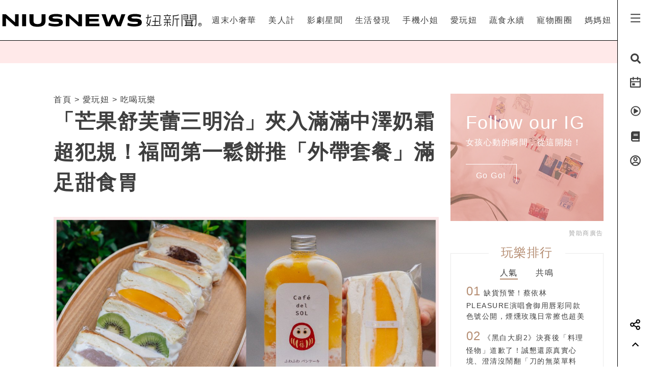

--- FILE ---
content_type: text/html; charset=UTF-8
request_url: https://www.niusnews.com/=P27zisqs5
body_size: 80990
content:
<!DOCTYPE html>
<html lang="zh-tw">
  <head>
  	<base href="https://www.niusnews.com/" />

    <!-- Required meta tags always come first -->
    <meta charset="utf-8">
    <meta name="viewport" content="width=device-width, initial-scale=1, shrink-to-fit=no">
    <meta http-equiv="x-ua-compatible" content="ie=edge">


<meta itemprop="image" content="https://imgs.niusnews.com/upload/posts/posts_image3_108565_1625542536.jpg">
<meta itemprop="author" content="NIUSNEWS">
<meta itemprop="name" content="「芒果舒芙蕾三明治」夾入滿滿中澤奶霜超犯規！福岡第一鬆餅推「外帶套餐」滿足甜食胃">
<meta itemprop="datePublished" content="2021-07-07 13:30:00">

<meta property="og:site_name" content="妞新聞 niusnews"/>
<meta property="og:title" content="「芒果舒芙蕾三明治」夾入滿滿中澤奶霜超犯規！福岡第一鬆餅推「外帶套餐」滿足甜食胃 | 愛玩妞 | 妞新聞 niusnews"/>
<meta property="og:description" content="因新冠肺炎居家防疫，相信妞妞們都很想念外出踩點吃甜點的時光，現在大家可以外帶舒芙蕾，在家享用質感下午茶！福岡第一鬆餅Caf&eacute;  福岡第一鬆餅、Café del SOL、舒芙蕾、鬆餅、芒果、舒芙蕾三明治"/>
<meta property="og:url" content="https://www.niusnews.com/=P27zisqs5"/>
<meta property="og:image" content="https://imgs.niusnews.com/upload/posts/posts_image3_108565_1625542536.jpg"/>

<link rel="canonical" href="https://www.niusnews.com/=P27zisqs5"/>


<meta property=article:tag content=福岡第一鬆餅>
<meta property=article:tag content=Café del SOL>
<meta property=article:tag content=舒芙蕾>
<meta property=article:tag content=鬆餅>
<meta property=article:tag content=芒果>
<meta property=article:tag content=舒芙蕾三明治>
<meta property=article:section content=愛玩妞>



<script type="application/ld+json">
{
        "@context": "https://schema.org",
        "@type": "NewsArticle",
        "mainEntityOfPage": "https://www.niusnews.com/=P27zisqs5",
        "headline": "愛玩妞",
        "url": "https://www.niusnews.com/=P27zisqs5",
        "thumbnailUrl": "https://imgs.niusnews.com/upload/posts/posts_image3_108565_1625542536.jpg",
        "articleSection":"愛玩妞",
        "image":{
                "@type":"ImageObject",
                "url":"https://imgs.niusnews.com/upload/posts/posts_image3_108565_1625542536.jpg"
        },
        "dateCreated": "2021-07-06T11:35:36+08:00",
        "datePublished": "2021-07-07T13:30:00+08:00",
        "dateModified": "2021-07-06T15:53:32+08:00",
        "publisher": {
                "@type": "Organization",
                "name": " Niusnews妞新聞",
        "logo": {
                "@type": "ImageObject",
                "url": "https://assets.niusnews.com/logo/niusnews+logo+2017-01.png"
                }
        },
        "author":{
                "@type":"Organization",
                "name":"Niusnews妞新聞"
        },
        "keywords":["福岡第一鬆餅","Café del SOL","舒芙蕾","鬆餅","芒果","舒芙蕾三明治"],
        "description": "因新冠肺炎居家防疫，相信妞妞們都很想念外出踩點吃甜點的時光，現在大家可以外帶舒芙蕾，在家享用質感下午茶！福岡第一鬆餅Caf&eacute;  福岡第一鬆餅、Café del SOL、舒芙蕾、鬆餅、芒果、舒芙蕾三明治"}
</script>


<base href="https://www.niusnews.com/" />
<link rel="alternate" type="application/rss+xml" title="niusnews 妞新聞" href="https://feeds.feedburner.com/Niusnews" />
<meta name="Copyright" content="Copyright © 2011-2016, niusnews.com" />
<meta name="reply-to" content="service4n@niusnews.com" />
<meta name="robots" content="all" />
<meta property="fb:app_id" content="233004720096204"/>
<meta property="og:type" content="article"/>
<meta property="fb:pages" content="122152121162647" />
<meta property="article:author" content="https://www.facebook.com/niusnews" />
<meta property="article:publisher" content="https://www.facebook.com/niusnews" />

<title>「芒果舒芙蕾三明治」夾入滿滿中澤奶霜超犯規！福岡第一鬆餅推「外帶套餐」滿足甜食胃 | 福岡第一鬆餅、Café del SOL、舒芙蕾、鬆餅、芒果、舒芙蕾三明治 | 愛玩妞 | 妞新聞 niusnews</title>
<meta name="keywords" content="niusnews,妞新聞,福岡第一鬆餅,Café del SOL,舒芙蕾,鬆餅,芒果,舒芙蕾三明治" />
<meta name="description" content="因新冠肺炎居家防疫，相信妞妞們都很想念外出踩點吃甜點的時光，現在大家可以外帶舒芙蕾，在家享用質感下午茶！福岡第一鬆餅Caf&eacute;  福岡第一鬆餅、Café del SOL、舒芙蕾、鬆餅、芒果、舒芙蕾三明治" />


<link rel="shortcut icon" href="https://www.niusnews.com/favicon.ico" />

<meta http-equiv='expires' content='-1' />
<meta http-equiv='pragma' content='no-cache' />



<link rel="stylesheet" href="https://cdnjs.cloudflare.com/ajax/libs/twitter-bootstrap/4.0.0-alpha.6/css/bootstrap.min.css" />

<script src="https://cdnjs.cloudflare.com/ajax/libs/jquery/3.2.1/jquery.min.js"></script>
<script src="https://cdnjs.cloudflare.com/ajax/libs/tether/1.4.0/js/tether.min.js" integrity="sha384-DztdAPBWPRXSA/3eYEEUWrWCy7G5KFbe8fFjk5JAIxUYHKkDx6Qin1DkWx51bBrb" crossorigin="anonymous"></script>


<script src="https://cdnjs.cloudflare.com/ajax/libs/twitter-bootstrap/4.0.0-alpha.6/js/bootstrap.min.js"></script>

<link rel="stylesheet" href="css/idangerous.swiper.css">
<script defer src="js/idangerous.swiper.min.js"></script>

<!-- <script defer src="https://use.fontawesome.com/releases/v5.0.6/js/all.js"></script> -->
<!-- <script defer src="https://use.fontawesome.com/releases/v5.0.6/js/v4-shims.js"></script> -->
<!-- <script defer src="https://assets.niusnews.com/fa.5.10/js/all.min.js" crossorigin="anonymous"></script>
<script defer src="https://assets.niusnews.com/fa.5.10/js/v4-shims.min.js"></script> -->

<script src="https://cdnjs.cloudflare.com/ajax/libs/font-awesome/5.9.0/js/all.min.js" integrity="sha512-LW9+kKj/cBGHqnI4ok24dUWNR/e8sUD8RLzak1mNw5Ja2JYCmTXJTF5VpgFSw+VoBfpMvPScCo2DnKTIUjrzYw==" crossorigin="anonymous" referrerpolicy="no-referrer"></script>
<script src="https://cdnjs.cloudflare.com/ajax/libs/font-awesome/5.9.0/js/v4-shims.min.js" integrity="sha512-91m+ZGg5aSL6XUpAOw+c8vzTsNw2lwwQow/mqunXctqfMV1/d1b/fWF8m10bxnF0qJ3bEHSQuvv0bKqR3AEiiQ==" crossorigin="anonymous" referrerpolicy="no-referrer"></script>


<link rel="stylesheet" href="css/v5/meta.css?20230131">

<style>

</style>



<script type="text/javascript">

var isBusy = false;

jQuery.fn.center = function () {
    this.css("position","absolute");
    this.css("top", ( $(window).height() - this.outerHeight() ) / 2+$(window).scrollTop() + "px");
    this.css("left", ( $(window).width() - this.outerWidth() ) / 2+$(window).scrollLeft() + "px");
    return this;
}
jQuery.fn.randomize = function(selector){
  (selector ? this.find(selector) : this).parent().each(function(){
        $(this).children(selector).sort(function(){
            return Math.random() - 0.5;
        }).detach().appendTo(this);
    });

  return this;
}


var u_id = 0;

if('utm_source' in sessionStorage){
  u_id = sessionStorage['utm_source'];
}



var url = new URL(location.href);
var params = url.searchParams;
if(params.has('utm_source')){
  sessionStorage.setItem('pp_source',params.get('utm_source'));
}
if(params.has('utm_medium')){
  sessionStorage.setItem('pp_medium',params.get('utm_medium'));
}
if(params.has('utm_campaign')){
  sessionStorage.setItem('pp_campaign',params.get('utm_campaign'));
}


</script>


<!-- Google tag (gtag.js) -->
<script async src="https://www.googletagmanager.com/gtag/js?id=G-EX7HC69RDJ"></script>
<script>
  window.dataLayer = window.dataLayer || [];
  function gtag(){dataLayer.push(arguments);}
  gtag('js', new Date());


  
  gtag('config', 'G-EX7HC69RDJ',{ 'send_page_view': false });

  var gdata = {
    page_title: window.document.title,
    page_location: window.location.href,
    page_path: window.location.pathname,
    send_to: 'G-EX7HC69RDJ'
  };

      gdata['channel_id'] = '17';
        gdata['kind_id'] = '102';
        gdata['date_from'] = '2021-07-07';
        gdata['author_name'] = 'CHOU';
        gdata['country'] = 'US';
  
  if('utm_source' in sessionStorage){
    gdata['source'] = sessionStorage['utm_source'];
  }

  gtag('event', 'page_view', gdata);


</script>


<script>

  
    (function(i,s,o,g,r,a,m){i['GoogleAnalyticsObject']=r;i[r]=i[r]||function(){
    (i[r].q=i[r].q||[]).push(arguments)},i[r].l=1*new Date();a=s.createElement(o),
    m=s.getElementsByTagName(o)[0];a.async=1;a.src=g;m.parentNode.insertBefore(a,m)
    })(window,document,'script','https://www.google-analytics.com/analytics.js','ga');

    ga('create', 'UA-2484953-6', 'auto');


    
          ga('set', 'dimension1', '17');
              ga('set', 'dimension2', '102');
              ga('set', 'dimension3', 'CHOU');
              ga('set', 'dimension4', 'US');
    
    if('utm_source' in sessionStorage){
      ga('set', 'dimension5', sessionStorage['utm_source']);
    }

    ga('send', 'pageview');


    if('utm_source' in sessionStorage){
      ga('create', 'UA-2484953-17', 'auto',{'name':'WifiProperty'});
      ga('WifiProperty.send', 'pageview');
    }


    

    

</script>

<script type="text/javascript">
  if (typeof _gaq === 'undefined' || typeof _gaq !== 'object') {
    var _gaq = {};
    _gaq.push =  function(array){
      if(array[0] === '_trackPageview'){
        //  dataLayer.push({
        //   'event': 'pageview',
        //   'pagePath': array[1]
        // });

      }else if(array[0] === '_trackEvent'){
        // dataLayer.push({
        //   'event': 'event',
        //   'category': array[1],
        //   'action': array[2],
        //   'label': array[3],
        //   'value': array[4]
        // });
        category = array[1];
        action  = array[2];
        label = array[3];
        value = array[4]?array[4]:0;

        gaV4('send', 'event', category,action,label,value, {'nonInteraction': 1});
      }
    }
  }
</script>

<script>
function gaV4(send,evt,category,action,label,value){
  gtag('event', category, {
    event_action:typeof(action) !== "undefined"?action:"",
    event_category:typeof(category) !== "undefined"?category:"",
    event_label:typeof(label) !== "undefined"?label:"",
    event_value:typeof(value) !== "undefined"?value:"",
  });
  // ga( 'send', 'event', category, action, label);
}
</script>

<script>

var isBusy = false;


var isLogin = 0;
var fbLoginUrl = 'https://www.facebook.com/v8.0/dialog/oauth?client_id=233004720096204&redirect_uri=https%3A%2F%2Fwww.niusnews.com%2Fauth%2Foauth&state=https%3A%2F%2Fwww.niusnews.com%2F%3DP27zisqs5&scope=email&auth_type=rerequest';
var fbLogoutUrl = '';





var _naq = [];

window.onbeforeunload = function(){
  $.ajaxSetup({async:false});
  sendNaq();
  $.ajaxSetup({async:true});
}

_naq.push(['View', 'View', 'v108565',location.href,1,u_id]);

function sendNaq(){
  if(_naq.length != 0){

    for(i=0;i<_naq.length;i++){
      $.ajax({
        url: 'index.php/api/g',
        data : {t:_naq[i][0],k:_naq[i][1],i:_naq[i][2],h:_naq[i][3],v:_naq[i][4],u:_naq[i][5]},
        type :  'GET',
        dataType: 'json',
        error: function(xhr) {
        },
        success: function(response) {
        }
      });
    }

    _naq = [];
  }
}



function doSnsShare(type, text, url){

  if(typeof text == "undefined") text = encodeURIComponent(document.title);
  else text = encodeURIComponent(text);

  if(typeof url == "undefined") url = encodeURIComponent(location.href);
  else url = encodeURIComponent(url);

      text = encodeURIComponent("「芒果舒芙蕾三明治」夾入滿滿中澤奶霜超犯規！福岡第一鬆餅推「外帶套餐」滿足甜食胃 | 愛玩妞 | 妞新聞");
  

  switch(type){
    case "fb":
      window.open('https://www.facebook.com/sharer/sharer.php?u='+url);
      gaV4('send', 'event', 'Share', 'click', 'FB');
      break;
    case "google":
      window.open('https://plus.google.com/share?url='+url);
      break;
    case "line":
      // window.open('http://line.me/R/msg/text/?'+text+' '+ url);
      // location.href = 'http://line.me/R/msg/text/?'+text+' '+ url;
      location.href = 'https://social-plugins.line.me/lineit/share?url=' + url;
      gaV4('send', 'event', 'Share', 'click', 'Twitter');
      break;
    case "plurk":
      window.open("http://www.plurk.com/?qualifier=shares&status="+url);
      break;
    case "twitter":
      window.open("http://twitter.com/share?text="+text+"&url="+url);
      gaV4('send', 'event', 'Share', 'click', 'Line');
      break;
  }

}

$(document).ready(function(){

  sendNaq();

  var bstr = "";
  $('a').each(function(){

    // if($(this).find("img").length == 0) return;

    var h = $(this).attr("href");
    if(h != undefined){
      var i = h.indexOf("gotoBanner");

      if(i != -1 && $(this).offset().top > 0){
        bstr += h.substring(i+11,h.length)+",";
      }
    }
  });

  if(bstr == "") return;

  //$.ajaxSetup({async:false});

  $.ajax({
    url: 'index.php/api/br',
    data : {str:bstr},
    type :  'GET',
    dataType: 'json',
    error: function(xhr) {
    },
    success: function(response) {
    }
  });

  //$.ajaxSetup({async:true});

  $("body").bind('copy', function (e) {
    if (typeof window.getSelection == "undefined") return; //IE8 or earlier...

    var body_element = document.getElementsByTagName('body')[0];
    var selection = window.getSelection();

    //if the selection is short let's not annoy our users
    if (("" + selection).length < 30) return;

    if(("" + selection).indexOf("http") == 0){
      alert("網址複製完成");
      return;
    }

    //create a div outside of the visible area
    //and fill it with the selected text
    var newdiv = document.createElement('div');
    newdiv.style.position = 'absolute';
    newdiv.style.left = '-99999px';
    body_element.appendChild(newdiv);
    newdiv.appendChild(selection.getRangeAt(0).cloneContents());

    //we need a <pre> tag workaround
    //otherwise the text inside "pre" loses all the line breaks!
    if (selection.getRangeAt(0).commonAncestorContainer.nodeName == "PRE") {
      newdiv.innerHTML = "<pre>" + newdiv.innerHTML
      + "</pre><br />原文網址: <a href='" + document.location.href + "'>"
      + document.location.href + "</a> &copy; 妞新聞 www.niusnews.com";
    }
    else
      newdiv.innerHTML += "<br /><br />原文網址: <a href='"
      + document.location.href + "'>"
      + document.location.href + "</a> &copy; 妞新聞 www.niusnews.com";

    selection.selectAllChildren(newdiv);
    window.setTimeout(function () { body_element.removeChild(newdiv); }, 200);
  });


});



</script>




<!-- 將這個標記放在標頭中，或放在內文結尾標記前面。 -->
<script src="https://apis.google.com/js/platform.js" async defer>
  {lang: 'zh-TW'}
</script>


<!-- Begin comScore Tag -->
<script>
  var _comscore = _comscore || [];
  _comscore.push({ c1: "2", c2: "22455232" });
  (function() {
    var s = document.createElement("script"), el = document.getElementsByTagName("script")[0]; s.async = true;
    s.src = (document.location.protocol == "https:" ? "https://sb" : "http://b") + ".scorecardresearch.com/beacon.js";
    el.parentNode.insertBefore(s, el);
  })();
</script>
<noscript>
  <img src="http://b.scorecardresearch.com/p?c1=2&c2=22455232&cv=2.0&cj=1" />
</noscript>
<!-- End comScore Tag -->



<!-- Facebook Pixel Code -->
<script>
!function(f,b,e,v,n,t,s){if(f.fbq)return;n=f.fbq=function(){n.callMethod?
n.callMethod.apply(n,arguments):n.queue.push(arguments)};if(!f._fbq)f._fbq=n;
n.push=n;n.loaded=!0;n.version='2.0';n.queue=[];t=b.createElement(e);t.async=!0;
t.src=v;s=b.getElementsByTagName(e)[0];s.parentNode.insertBefore(t,s)}(window,
document,'script','https://connect.facebook.net/en_US/fbevents.js');

fbq('init', '331657133891908');

///=P27zisqs5










      fbq('init', '508018551326971');
  




fbq('track', "PageView");

</script>
<noscript><img height="1" width="1" style="display:none"
src="https://www.facebook.com/tr?id=331657133891908&ev=PageView&noscript=1"
/></noscript>
<!-- End Facebook Pixel Code -->




<script async='async' src='https://www.googletagservices.com/tag/js/gpt.js'></script>
<script>
  var googletag = googletag || {};
  googletag.cmd = googletag.cmd || [];
</script>

<script>
  var AD22152802429 = 0;
  var AD22152802429_slot;
      if(window.innerWidth < 720){
      AD22152802429 = 1;
      gaV4('send', 'event', 'ADJay', 'show', 'ADJay');
    }
  
  // AD22152802429 = 0;

  googletag.cmd.push(function() {
              
              googletag.defineSlot('/50771036/Niusnews_charming_RectangleA', [300, 250], 'div-gpt-ad-64').addService(googletag.pubads()).setCollapseEmptyDiv(true);
                
              googletag.defineSlot('/50771036/Niusnews_charming_RectangleB', [300, 250], 'div-gpt-ad-10').addService(googletag.pubads()).setCollapseEmptyDiv(true);
                
              googletag.defineSlot('/50771036/Niusnews_charming_RectangleD', [300, 250], 'div-gpt-ad-26').addService(googletag.pubads()).setCollapseEmptyDiv(true);
                
              googletag.defineSlot('/50771036/Niusnews_charming_HalfPage', [300, 600], 'div-gpt-ad-34').addService(googletag.pubads()).setCollapseEmptyDiv(true);
                
              googletag.defineSlot('/50771036/Niusnews_charming_MobileRectangle', [300, 250], 'div-gpt-ad-46').addService(googletag.pubads()).setCollapseEmptyDiv(true);
                
              googletag.defineSlot('/50771036/Niusnews_charming_BottomRectangle', [300, 250], 'div-gpt-ad-55').addService(googletag.pubads()).setCollapseEmptyDiv(true);
                
              googletag.defineSlot('/50771036/OneAD_IP', [1, 1], 'div-gpt-ad-84').addService(googletag.pubads()).setCollapseEmptyDiv(true);
                
              googletag.defineSlot('/50771036/OneAD_MIR', [[1, 1],[300,250]], 'div-gpt-ad-85').addService(googletag.pubads()).setCollapseEmptyDiv(true);
                
              googletag.defineSlot('/50771036/DAN_PMP', [970, 250], 'div-gpt-ad-87').addService(googletag.pubads()).setCollapseEmptyDiv(true);
          
    
    if(AD22152802429){
      console.log("Show 22152802429");
      AD22152802429_slot = googletag.defineSlot('/22152802429/niusnews_1x1_home', [1, 1], 'div-gpt-ad-1639727365638-0').addService(googletag.pubads());
    }

    googletag.pubads().enableSingleRequest();
    googletag.enableServices();
  });
</script>








<!-- mobile -->


<script src="https://cdnjs.cloudflare.com/ajax/libs/lazysizes/5.2.0/lazysizes.min.js" integrity="sha256-h2tMEmhemR2IN4wbbdNjj9LaDIjzwk2hralQwfJmBOE=" crossorigin="anonymous" async=""></script>





<script type="text/javascript">
window.AviviD = window.AviviD || {settings:{},status:{}}; AviviD.web_id = "niusnews"; AviviD.category_id = "20180607000002"; AviviD.tracking_platform = 'likr'; (function(w,d,s,l,i){w[l]=w[l]||[];w[l].push({'gtm.start': new Date().getTime(),event:'gtm.js'});var f=d.getElementsByTagName(s)[0], j=d.createElement(s),dl=l!='dataLayer'?'&l='+l:'';j.async=true;j.src= 'https://www.googletagmanager.com/gtm.js?id='+i+dl+'&timestamp='+new Date().getTime();f.parentNode.insertBefore(j,f); })(window,document,'script','dataLayer','GTM-W9F4QDN'); (function(w,d,s,l,i){w[l]=w[l]||[];w[l].push({'gtm.start': new Date().getTime(),event:'gtm.js'});var f=d.getElementsByTagName(s)[0], j=d.createElement(s),dl=l!='dataLayer'?'&l='+l:'';j.async=true;j.src= 'https://www.googletagmanager.com/gtm.js?id='+i+dl+'&timestamp='+new Date().getTime();f.parentNode.insertBefore(j,f); })(window,document,'script','dataLayer','GTM-MKB8VFG');
</script>





<link rel="stylesheet" href="css/v5/view.css?20210422">
<link rel="stylesheet" href="css/v5/japan-i.plugin.css?20200813">


<style>
	iframe.instagram-media{
		margin:15px auto !important;
	}
</style>



  </head>
  <body>



<div id="fb-root"></div>
<script>
  window.fbAsyncInit = function() {
    FB.init({
      appId      : '233004720096204', // App ID
      channelURL : '//www.niusnews.com/index.php/fbchannel.html',
      status     : true, // check login status
      cookie     : true, // enable cookies to allow the server to access the session
      oauth      : true, // enable OAuth 2.0
      xfbml      : true,  // parse XFBML,
      version    : 'v6.0'
    });
  };
// Load the SDK Asynchronously
(function(d, s, id) {
  var js, fjs = d.getElementsByTagName(s)[0];
  if (d.getElementById(id)) {return;}
  js = d.createElement(s); js.id = id;
  js.async=true;
  js.src = "//connect.facebook.net/zh_TW/sdk.js";
  fjs.parentNode.insertBefore(js, fjs);
}(document, 'script', 'facebook-jssdk'));</script>



<style>

.top-menu{
	height:80px;
	background-color: #fff;
	/*-webkit-filter: drop-shadow(3px 3px 3px rgba(136, 136, 136, 0.1));*/
  /*filter: drop-shadow(3px 3px 3px rgba(136, 136, 136, 0.1));*/
  z-index: 10;
  padding-right:70px;
  padding-left: 0px;
  border-bottom: 1px solid #000;
}
.top-menu .top-menu-items{
	display: flex;
	justify-content: space-around;
}
.top-menu .top-menu-items div{
	display: inline-block;
	line-height: 80px;
	width: auto;
	cursor: pointer;
	position: relative;
}

.top-menu .top-menu-items div:after{
	position: absolute;
	bottom: 20px;
	left:0px;
	width: 0px;
	height: 2px;
	background-color: #f4aeae;
	content: '';
	transition: 0.3s cubic-bezier(0.68, -0.55, 0.265, 1.55);
}

.top-menu .top-menu-items div:hover:after{
	width:100%;
}


.left-menu{
	position: fixed;
	right:0px;
	top:0px;
	background-color: #fff;
	width: 70px;
	height: 100%;
	z-index: 20;
	border-left:1px solid #000;
}
.left-menu > div{
	font-size:20px;
	text-align: center;
	margin-bottom:20px;
	transition: 0.3s cubic-bezier(0.68, -0.55, 0.265, 1.55);
	cursor: pointer;
}
.left-menu > div:hover{
	/*color:#f4aeae;*/
	transform: scale(1.5);
}

.left-menu > div:hover .st4{
	opacity: 1.0;
}

.left-menu .left-menu-bar{
	height:80px;
	line-height: 76px;
	transform:translate(0px,3px);
}
.left-menu .left-menu-bar:hover{
	transform: rotate(90deg) scale(1.5) translate(-1px,3px);
}

.col-logo{
	height: 80px;
	padding-top:15px;
}

.logo-heart{
	display: inline-block;
	margin-right:10px;
	margin-left:70px;
	padding-left:15px;
	vertical-align: middle;
}
.logo-name-cn, .logo-name-en, .logo-text{
	display: none;
	vertical-align: middle;
}
.logo-text{
	color:#f4aeae;
	width:200px;
	vertical-align:middle;
	font-size:1.4rem;
	margin-top:0px;
	height: 56px;
	line-height: 56px;
	letter-spacing: 5px;
}


.top-menu-dropdown{
	width:100%;
	height: 240px;
	position: fixed;
	top:80px;
	left:0px;
	z-index: 6;
	background-color: rgba(255,233,233,0.95);
	display: none;
}

.dropdown-post{
	font-size:14px;
	width:240px;
	display: inline-block;
}
.dropdown-post:nth-child(1){
	margin:30px 15px 30px 30px;
}
.dropdown-post:nth-child(2){
	margin:30px 30px 30px 15px;
}
.dropdown-post .subject{
	margin-top:15px;
	font-size:14px;
	color:#3f3f3f;
	height: 40px;
	overflow-y: hidden;
}

.dropdown-post .dropdown-post-wrapper{
	width:240px;
	height:126px;
	overflow: hidden;
	position: relative;
}
.dropdown-post .dropdown-post-loading{
	position: absolute;
	top:50%;
	left:50%;
	font-size:40px;
	margin:-20px 0px 0px -20px;
	z-index: -1;
}
.dropdown-post img{
	object-fit: cover;
	transition: 0.3s cubic-bezier(0.68, -0.55, 0.265, 1.55);
}
.dropdown-post:hover img{
	transform: scale(1.2);
}


.dropdown-kinds{
	max-width:180px;
	border-left:0px solid #fff;
	height:240px;
	padding:30px;
}
.dropdown-kinds a{
	display: block;
	line-height: 36px;
}
.dropdown-kinds a:hover{
	text-decoration: none;
	color:#b58d72;
}


.searchfixed{
	height: 100vh;
	width: 100vw;
	background-color: rgba(255,233,233,.95);
	animation: fadeInUp 0.3s ;
	display: none;
	padding: 20px 5px 20px 5px;
	color: #3f3f3f;
	font-size: 16px;
	/*cursor: url(images/v5/time.png), auto;*/
}
.searchfixed .search-title{
	color:#b58d73;
	font-size: 4rem;
	margin-bottom: 3rem;
	padding-left: 3rem;
}
.searchfixed input, .searchfixed select, .searchfixed option{
  text-align: center;
  background-color: transparent;
  border-width: 0px;
  border-style: solid;
  border-bottom-width: 1px;
  border-bottom-color: #999;
  /*width: calc(100% - 50px);*/
  /*font-size: 80px;*/
  /*color:#b58d73;*/
}
.searchfixed input{
	color:#b58d73;
}.searchfixed option{
	color:#3f3f3f;
}


.searchfixed ::-webkit-input-placeholder { /* Chrome/Opera/Safari */
  color: #888;
}
.searchfixed ::-moz-placeholder { /* Firefox 19+ */
  color: #888;
}
.searchfixed :-ms-input-placeholder { /* IE 10+ */
  color: #888;
}
.searchfixed :-moz-placeholder { /* Firefox 18- */
  color: #888;
}
.searchfixed input:focus{
	outline: none;
}

.hotsearch{
	display: inline-block;
	font-size:0.875rem;
	margin-left: 10px;
	margin-bottom:15px;
	line-height: 20px;
	padding: 5px 15px;
}
.hotsearch a:hover{
	color:inherit;
	text-decoration: none;
}

@keyframes fadeInUp{
	0% {
		transform: translate(0,20px);
		opacity: 0;
	}
	100%{
		transform: translate(0,0);
		opacity: 1;
	}
}


.red-dot{
	width: 6px;height:6px;border-radius: 3px;background-color: red;position: absolute;top:5px;right:15px;
}

@media (max-width: 1120px){
	.top-menu{
		height:60px;
		padding-right:0px;
	}
	.left-menu .left-menu-bar{
		height:60px;
		line-height: 60px;
	}
	.logo-heart{
		margin-left:0px;
		margin-top:10px;
		margin-right:0px;
	}
	.logo-name-cn-m{
		margin-top:2px;
	}
	.left-menu{
		width:40px;
	}
	.searchfixed{
		padding-right:40px;
		position: fixed;
		top:60px;
		left:0px;
	}
	.searchfixed input{
		/*width: 100%;*/
		/*font-size:60px;*/
	}

	.red-dot{
		right:0px;
	}
}

</style>



<h1 style="display: none;">「芒果舒芙蕾三明治」夾入滿滿中澤奶霜超犯規！福岡第一鬆餅推「外帶套餐」滿足甜食胃</h1>
<h2 style="display: none;">女孩的心動發現</h2>

<div class="w-100 top-menu top-menu-lg fixed-top hidden-xl-up d-flex justify-content-center align-items-center" style="padding-right:40px;">

					<a href="/">
				<img src="https://assets.niusnews.com/logo/niusnews_logo_2023.svg" width="222">
			</a>
		</div>

<div class="container-fluid top-menu top-menu-xl fixed-top hidden-lg-down">
 	<div class="row no-gutters">
		<div class="col-4 col-lg-4 col-logo d-flex justify-contents-center align-items-center pt-0">

		<a href="/"><img src="https://assets.niusnews.com/logo/niusnews_logo_2023.svg" width="400" style="max-width: 100%;"></a>


<a href="/"><div class="logo-text">女孩的心動發現</div></a>

		</div>
		<div class="col-8 col-lg-8 top-menu-items text-right">
											<div data-code="NiusLuxury"><a href="/channel/NiusLuxury" onclick="gaV4('send', 'event','top-channel','click', 'NiusLuxury' );">週末小奢華</a></div>
											<div data-code="charming"><a href="/channel/charming" onclick="gaV4('send', 'event','top-channel','click', 'charming' );">美人計</a></div>
											<div data-code="entertainment"><a href="/channel/entertainment" onclick="gaV4('send', 'event','top-channel','click', 'entertainment' );">影劇星聞</a></div>
											<div data-code="life"><a href="/channel/life" onclick="gaV4('send', 'event','top-channel','click', 'life' );">生活發現</a></div>
											<div data-code="missphone"><a href="/channel/missphone" onclick="gaV4('send', 'event','top-channel','click', 'missphone' );">手機小姐</a></div>
											<div data-code="misstrip"><a href="/channel/misstrip" onclick="gaV4('send', 'event','top-channel','click', 'misstrip' );">愛玩妞</a></div>
											<div data-code="vegan"><a href="/channel/vegan" onclick="gaV4('send', 'event','top-channel','click', 'vegan' );">蔬食永續</a></div>
											<div data-code="pets"><a href="/channel/pets" onclick="gaV4('send', 'event','top-channel','click', 'pets' );">寵物圈圈</a></div>
											<div data-code="mamanius"><a href="/channel/mamanius" onclick="gaV4('send', 'event','top-channel','click', 'mamanius' );">媽媽妞</a></div>
										<!-- <div data-code=""><a href="/stuff" onclick="gaV4('send', 'event','top-channel','click', 'stuff' );">好物編輯台</a></div> -->
		</div>
 	</div>
</div>


<div class="searchfixed text-center">
	<div style="max-width: 700px;margin: auto;padding-top: 50px">
		<div style="float: right;padding-right: 30px">
			<img src="images/v5/svg/close.svg" style="width: 20px;cursor: pointer;" onclick="$('.searchfixed').hide();">
		</div>
		<div class="search-title">Search</div>
				<input type="text" class="txt-search-kw" placeholder="請輸入欲搜尋關鍵字">
		<br>

		<div style="display: inline-block;font-size:1.5rem;margin-top: 3rem" class="txt-dancing">tags</div>
						<div class="hotsearch">
				<a href="/search/new/香港走走">香港走走</a>
			</div>
						<div class="hotsearch">
				<a href="/search/new/kakaofriends">kakaofriends</a>
			</div>
						<div class="hotsearch">
				<a href="/search/new/SEVENTEEN快閃店預約">SEVENTEEN快閃店預約</a>
			</div>
						<div class="hotsearch">
				<a href="/search/new/Santa Maria Novella">Santa Maria Novella</a>
			</div>
						<div class="hotsearch">
				<a href="/search/new/黑白大廚2亞軍">黑白大廚2亞軍</a>
			</div>
				</div>
</div>

<script>
$(document).ready(function(){
	$(".txt-search-kw").keyup(function(e){
    var code = e.which; // recommended to use e.which, it's normalized across browsers
    if(code==13){
    	if($(".sel-search-subkind").val()){
    		searchData();
    		$('.searchfixed').hide();
    	}else{
	    	e.preventDefault();
	    	location.href = "/search/new/"+$('.txt-search-kw').val();
    	}
    }
	});
});
</script>



<div class="top-menu-dropdown">
	<div class="container-fluid" style="max-width:900px;margin:auto;height:100%;">
		<div class="row no-gutters">
			<div class="col dropdown-kinds">
				<a href="/">美人計</a>
			</div>
			<div class="col col-md-auto dropdown-posts">

			</div>
		</div>
	</div>

</div>


<div class="left-menu">
	<div class="left-menu-bar">
		<!-- <i class="fas fa-bars" aria-hidden="true"></i> -->
		<!-- <img src="https://assets.niusnews.com/icon/v6/icon_bar.svg" width=25> -->
		 
	<svg width="25" height="25" viewBox="0 0 20 20" fill="none" xmlns="http://www.w3.org/2000/svg">
		<path d="M2.5 3.33334H17.5V5.00001H2.5V3.33334ZM2.5 9.16668H17.5V10.8333H2.5V9.16668ZM2.5 15H17.5V16.6667H2.5V15Z" fill="currentColor"/>
	</svg>
	
	</div>
	<div class="left-menu-search"><i class="fa fa-search" aria-hidden="true"></i></div>
	<!-- <div class="left-menu-smile" data-animation="false"  data-toggle="tooltip" data-placement="left" title="妞達人"><i class="fa fa-smile-o" aria-hidden="true"></i></div> -->

	<div class="left-menu-event" data-animation="false" data-toggle="tooltip" data-placement="left" title="妞活動">
		<a href="/event" onclick="gaV4('send', 'event','right-menu','click', 'event' );">
			<!-- <i class="fa fa-bullhorn" aria-hidden="true"></i> -->
			<!-- <img src="https://assets.niusnews.com/icon/v6/icon_event.svg" width=25> -->
			 
			<svg width="25" height="25" viewBox="0 0 20 20" fill="none" xmlns="http://www.w3.org/2000/svg">
				<path d="M14.1667 2.5H17.5C17.721 2.5 17.933 2.5878 18.0892 2.74408C18.2455 2.90036 18.3333 3.11232 18.3333 3.33334V16.6667C18.3333 16.8877 18.2455 17.0996 18.0892 17.2559C17.933 17.4122 17.721 17.5 17.5 17.5H2.49999C2.27898 17.5 2.06701 17.4122 1.91073 17.2559C1.75445 17.0996 1.66666 16.8877 1.66666 16.6667V3.33334C1.66666 3.11232 1.75445 2.90036 1.91073 2.74408C2.06701 2.5878 2.27898 2.5 2.49999 2.5H5.83332V0.833336H7.49999V2.5H12.5V0.833336H14.1667V2.5ZM16.6667 7.5V4.16667H14.1667V5.83334H12.5V4.16667H7.49999V5.83334H5.83332V4.16667H3.33332V7.5H16.6667ZM16.6667 9.16667H3.33332V15.8333H16.6667V9.16667ZM4.99999 10.8333H9.16666V14.1667H4.99999V10.8333Z" fill="currentColor"/>
			</svg>
	
		</a>
	</div>

	<div class="left-menu-video" data-animation="false" data-toggle="tooltip" data-placement="left" title="妞影音">
		<a href="/video" onclick="gaV4('send', 'event','right-menu','click', 'video' );">
			<i class="fa fa-play-circle-o" aria-hidden="true"></i>
		</a>
	</div>

	<!-- <div class="left-menu-niusselect" data-animation="false" data-toggle="tooltip" data-placement="left" title="剁手指小姐">
		<a href="/channel/select" onclick="gaV4('send', 'event','right-menu','click', 'select' );"><img src="images/v5/svg/niusselect.svg" width=27></a>
	</div> -->
	<div class="left-menu-lab" data-animation="false" data-toggle="tooltip" data-placement="left" title="妞評比百科">
		<a href="/lab" onclick="gaV4('send', 'event','right-menu','click', 'select' );">
			<!-- <img src="https://assets.niusnews.com/niuspedia/icon.png" width=35> -->
			<i class="fas fa-book" aria-hidden="true"></i>
		</a>
	</div>

	<!-- <div class="left-menu-pinkpick" data-animation="false" data-toggle="tooltip" data-placement="left" title="粉色選物店">
		<a href="/pinkpick" target="_blank" onclick="gaV4('send', 'event','right-menu','click', 'pinkpick' );"><img src="images/pinkpick/logo/logo_1_000.svg" width=25></a>
	</div> -->
	

	<div class="left-menu-user" data-animation="false" data-toggle="tooltip" data-placement="left" title="妞會員" style="position: relative;">

				<a href="javascript:void(openGeneralLogin())" style="">
					<!-- <i class="fas fa-user" aria-hidden="true"></i> -->
			<!-- <img src="https://assets.niusnews.com/icon/v6/icon_member.svg" width=25> -->
			<!-- <img src="images/v5/svg/bow-right.svg" width=22> -->
			 
			<svg width="25" height="25" viewBox="0 0 20 20" fill="none" xmlns="http://www.w3.org/2000/svg">
				<path d="M9.99999 18.3333C5.39749 18.3333 1.66666 14.6025 1.66666 9.99999C1.66666 5.39749 5.39749 1.66666 9.99999 1.66666C14.6025 1.66666 18.3333 5.39749 18.3333 9.99999C18.3333 14.6025 14.6025 18.3333 9.99999 18.3333ZM5.84416 15.2133C7.02378 16.1564 8.48972 16.6691 9.99999 16.6667C11.6417 16.6667 13.1442 16.0733 14.3058 15.09C13.7631 14.5331 13.1142 14.0907 12.3975 13.789C11.6808 13.4873 10.9109 13.3323 10.1333 13.3333C9.32715 13.3324 8.52958 13.499 7.79121 13.8227C7.05285 14.1463 6.38981 14.6199 5.84416 15.2133ZM4.67999 14.0167C5.38037 13.2734 6.22555 12.6814 7.16344 12.2773C8.10133 11.8731 9.11206 11.6653 10.1333 11.6667C11.118 11.6654 12.0933 11.8586 13.0031 12.2353C13.9129 12.612 14.7394 13.1647 15.435 13.8617C16.1484 12.8576 16.5697 11.6755 16.6521 10.4466C16.7346 9.21765 16.475 7.98989 15.9021 6.89954C15.3292 5.80918 14.4654 4.89884 13.4066 4.26953C12.3478 3.64021 11.1354 3.31652 9.90383 3.33437C8.67226 3.35221 7.46971 3.71089 6.42959 4.37062C5.38947 5.03035 4.55246 5.96532 4.0114 7.07182C3.47034 8.17832 3.2464 9.41308 3.36442 10.6391C3.48244 11.8651 3.9378 13.0345 4.67999 14.0175V14.0167ZM9.99999 10.8333C9.11593 10.8333 8.26809 10.4821 7.64297 9.85701C7.01785 9.23189 6.66666 8.38404 6.66666 7.49999C6.66666 6.61593 7.01785 5.76809 7.64297 5.14297C8.26809 4.51785 9.11593 4.16666 9.99999 4.16666C10.884 4.16666 11.7319 4.51785 12.357 5.14297C12.9821 5.76809 13.3333 6.61593 13.3333 7.49999C13.3333 8.38404 12.9821 9.23189 12.357 9.85701C11.7319 10.4821 10.884 10.8333 9.99999 10.8333ZM9.99999 9.16666C10.442 9.16666 10.8659 8.99106 11.1785 8.6785C11.4911 8.36594 11.6667 7.94202 11.6667 7.49999C11.6667 7.05796 11.4911 6.63404 11.1785 6.32148C10.8659 6.00892 10.442 5.83332 9.99999 5.83332C9.55796 5.83332 9.13404 6.00892 8.82148 6.32148C8.50892 6.63404 8.33332 7.05796 8.33332 7.49999C8.33332 7.94202 8.50892 8.36594 8.82148 8.6785C9.13404 8.99106 9.55796 9.16666 9.99999 9.16666Z" fill="currentColor"/>
			</svg>
	
		</a>

			</div>


	<!-- <div class="left-menu-pets" data-animation="false" data-toggle="tooltip" data-placement="left" title="寵物圈圈">
		<a href="/member/pets" onclick="gaV4('send', 'event','right-menu','click', 'pets' );">
			<i class="fas fa-paw"></i>
		</a>
	</div> -->


	<!-- <div class="left-menu-milktea" data-animation="false" data-toggle="tooltip" data-placement="left" title="台灣奶茶節">
		<a href="/milktea2020" target="_blank" onclick="gaV4('send', 'event','right-menu','click', 'milktea' );"><img src="https://assets.niusnews.com/event_2020/milktea/icon-cup.svg" width=30></a>
	</div>
 -->
 	<!-- <div class="left-menu-coffee" data-animation="false" data-toggle="tooltip" data-placement="left" title="咖啡日安">
		<a href="/everydaycoffee2022" target="_blank" onclick="gaV4('send', 'event','right-menu','click', 'coffee' );">
			<i class="fas fa-mug-hot" aria-hidden="true"></i>
		</a>
	</div> -->


	<!-- <div class="left-menu-sharp" data-animation="false" data-toggle="tooltip" data-placement="left" title="SHARP夏普">
		<a href="/event/sharp" onclick="gaV4('send', 'event','right-menu','click', 'sharp' );">
			<svg width="25" height="25" fill="currentColor" xmlns="http://www.w3.org/2000/svg" viewBox="0 0 192 192">
				<path d="m96,26.45c-26.25,0-38.21,6.73-38.21,12.97s11.96,12.97,38.21,12.97,38.21-6.73,38.21-12.97-11.96-12.97-38.21-12.97Z"/><path d="m161.05,52.81l-4.1-28.2c-1.46-10.03-10.2-17.59-20.33-17.59H55.38c-10.13,0-18.87,7.56-20.33,17.59l-4.1,28.19c-.21,1.45-.32,2.93-.32,4.4v100.81c0,10.62,8.1,19.39,18.45,20.44v.92c0,2.06,1.67,3.74,3.74,3.74h13.84c2.06,0,3.74-1.67,3.74-3.74v-.81h51.21v.81c0,2.06,1.67,3.74,3.74,3.74h13.84c2.06,0,3.74-1.67,3.74-3.74v-.92c10.35-1.05,18.45-9.82,18.45-20.44V57.2c0-1.47-.11-2.95-.32-4.39Zm-10.89,105.21c0,5.15-4.19,9.34-9.34,9.34H51.17c-5.15,0-9.34-4.19-9.34-9.34V57.2c0-.93.07-1.86.2-2.78l4.1-28.2c.66-4.56,4.64-7.99,9.24-7.99h81.23c4.6,0,8.58,3.44,9.24,7.99l4.11,28.2c.13.91.2,1.85.2,2.78v100.81Z"/><path d="m125.3,64.31h-28.63c-3.09,0-5.6,2.51-5.6,5.6s2.51,5.6,5.6,5.6h28.63c3.09,0,5.6-2.51,5.6-5.6s-2.51-5.6-5.6-5.6Z"/><path d="m82.59,64.31h-6.35c-3.09,0-5.6,2.51-5.6,5.6s2.51,5.6,5.6,5.6h6.35c3.09,0,5.6-2.51,5.6-5.6s-2.51-5.6-5.6-5.6Z"/><path d="m62.15,64.31h-6.35c-3.09,0-5.6,2.51-5.6,5.6s2.51,5.6,5.6,5.6h6.35c3.09,0,5.6-2.51,5.6-5.6s-2.51-5.6-5.6-5.6Z"/>
			</svg>
		</a>
	</div> -->

<!-- 	<div class="left-menu-pineapplecakes" data-animation="false" data-toggle="tooltip" data-placement="left" title="鳳梨酥名品點點名">
		<a href="/Pineapplecakes?utm_source=nius&utm_medium=bn&utm_campaign=sidebar" target="_blank" onclick="gaV4('send', 'event','right-menu','click', 'pineapplecakes' );"><img src="https://assets.niusnews.com/event_2020/pineapplecakes/images/menu-pineapple.svg?1" width=30></a>
	</div> -->




</div>



<style>
.burger-menu{
	position: relative;
	position: fixed;
	top:0px;
	left:0px;
	width: 100%;
	height: 100%;
	z-index: 9998;
	background-color: rgba(255,233,233,.95);
	animation: fadeInUp 0.3s ;
	/*cursor: url(images/v5/time.png), auto;*/
	overflow-y: scroll;
	display: none;
	padding-top:60px;
}
.burger-menu .btn-sns a:hover{
	color:inherit;
}
.burger-menu input:focus{
	outline: none;
}

.burger-menu ::-webkit-input-placeholder { /* Chrome/Opera/Safari */
  color: #3f3f3f;
}
.burger-menu ::-moz-placeholder { /* Firefox 19+ */
  color: #3f3f3f;
}
.burger-menu :-ms-input-placeholder { /* IE 10+ */
  color: #3f3f3f;
}
.burger-menu :-moz-placeholder { /* Firefox 18- */
  color: #3f3f3f;
}

.burger-menu .channel-name a{
	font-size:1.5rem;
	color:#b58d72;
}
.burger-menu .kind-name a{
	font-size:0.875rem;
	line-height: 2.0rem;
}

.burger-menu .channel-name a:hover, .burger-menu .kind-name a:hover{
	text-decoration: none;
	color:auto;
}
.burger-channels{
	padding:60px 0px;
}

.burger-menu .btn-close{
	position: absolute;top:-30px;right:0px;font-size:2rem;cursor:pointer;
}
.burger-menu .btn-close img{
	width:45px;
}

@media (max-width: 1120px){
  .burger-menu .container{
    margin-right:0px;
  }
  .burger-channels{
  	padding:5px 0px;
  }
  .burger-menu{
		padding-top:15px;
  }
  .col-burger-channel-sm{
  	margin-bottom:0px;
  	border-bottom:1px solid #fff;
  }
  .col-burger-channel-sm .kind-name{
  	display: inline-block;
  	margin:0px 12px 0px 0px;
  }
  .burger-menu .btn-close{
		position: absolute;top:-15px;
	}
  .burger-menu .btn-close img{
		width:35px;
	}
	.burger-menu{
		background-color: rgba(255,233,233,1);
	}
}

</style>


<div class="burger-menu">

<div class="container" style="position: relative;max-width:1060px;">
	<div class="row">
		<div class="col-12 text-center">
			<div class="txt-h1 hidden-md-down"  style="margin-bottom:15px;width:100%;margin-top:0px;padding:0px;">
				Follow Us
				<span class="blink_me">_</span>
				<span style="font-size:1.2rem;" class="btn-sns">
					<a href="https://www.facebook.com/niusnews" target="_blank"><i class="fa fa-facebook" aria-hidden="true" style="margin:0px 5px;"></i></a>
					<a href="https://www.instagram.com/niusnews/" target="_blank"><i class="fa fa-instagram" aria-hidden="true" style="margin:0px 5px;"></i></a>
					<a href="https://www.youtube.com/channel/UCa6UUZOQ2RnuwgTaxnwLwIw" target="_blank"><i class="fa fa-youtube-play" aria-hidden="true" style="margin:0px 5px;"></i></a>
					<a href="https://line.me/ti/p/%40niusnews" target="_blank"><img src="images/v5/svg/line.svg" width=30 style="margin-bottom:5px;"></a>
				</span>
			</div>

			<div class="hidden-lg-up"  style="margin-bottom:0px;width:100%;margin-top:0px;padding:0px;">
				Follow Us
				<span class="blink_me">_</span>
				<span style="font-size:1.2rem;" class="btn-sns">
					<a href="https://www.facebook.com/niusnews" target="_blank"><i class="fa fa-facebook" aria-hidden="true" style="margin:0px 5px;"></i></a>
					<a href="https://www.instagram.com/niusnews/" target="_blank"><i class="fa fa-instagram" aria-hidden="true" style="margin:0px 5px;"></i></a>
					<a href="https://www.youtube.com/channel/UCa6UUZOQ2RnuwgTaxnwLwIw" target="_blank"><i class="fa fa-youtube-play" aria-hidden="true" style="margin:0px 5px;"></i></a>
					<a href="https://line.me/ti/p/%40niusnews" target="_blank"><img src="images/v5/svg/line.svg" width=30 style="margin-bottom:5px;"></a>
				</span>
			</div>

		</div>
	</div>
	<div class="row no-gutters burger-channels hidden-md-down" style="font-size:14px;color:#3f3f3f;">
						<div class="col col-burger-channel" data-code="NiusLuxury">
			<div class="channel-name"><a href="/channel/NiusLuxury">週末小奢華</a></div>
			<div class="kind-name"><a href="/channel/NiusLuxury">ALL</div>												<div class="kind-name"><a href="/NiusLuxury/cosmetic" class="f-000">美妝香氛</a></div>
																<div class="kind-name"><a href="/NiusLuxury/fashion" class="f-000">時尚精品</a></div>
																<div class="kind-name"><a href="/NiusLuxury/travel" class="f-000">星級旅宿</a></div>
																<div class="kind-name"><a href="/NiusLuxury/restaurant" class="f-000">輕奢餐廳</a></div>
																<div class="kind-name"><a href="/NiusLuxury/life" class="f-000">質感生活</a></div>
									</div>
				<div class="w-100 hidden-lg-up"></div>
				<div class="col col-burger-channel" data-code="charming">
			<div class="channel-name"><a href="/channel/charming">美人計</a></div>
			<div class="kind-name"><a href="/channel/charming">ALL</div>												<div class="kind-name"><a href="/channel/charming/106" target="_blank" class="f-000">日韓妝什麼</a></div>
																<div class="kind-name"><a href="/channel/charming/103" target="_blank" class="f-000">美妝保養</a></div>
																<div class="kind-name"><a href="/channel/charming/104" target="_blank" class="f-000">時尚穿搭</a></div>
																<div class="kind-name"><a href="/channel/charming/123" target="_blank" class="f-000">運動瘦身</a></div>
																<div class="kind-name"><a href="/channel/hair" class="f-000">妞髮廊</a></div>
																<div class="kind-name"><a href="/cchan" class="f-000">CChannel</a></div>
																<div class="kind-name"><a href="/channel/japani" class="f-000">愛醬推日本</a></div>
																<div class="kind-name"><a href="/lab" class="f-000">妞評比百科</a></div>
									</div>
				<div class="w-100 hidden-lg-up"></div>
				<div class="col col-burger-channel" data-code="entertainment">
			<div class="channel-name"><a href="/channel/entertainment">影劇星聞</a></div>
			<div class="kind-name"><a href="/channel/entertainment">ALL</div>												<div class="kind-name"><a href="/event/niustar/202405" class="f-000">妞主打星</a></div>
																<div class="kind-name"><a href="/channel/entertainment/182" target="_blank" class="f-000">名人在幹嘛</a></div>
																<div class="kind-name"><a href="/channel/entertainment/188" target="_blank" class="f-000">音樂前線</a></div>
																<div class="kind-name"><a href="/channel/entertainment/183" target="_blank" class="f-000">電影介紹</a></div>
																<div class="kind-name"><a href="/channel/entertainment/184" target="_blank" class="f-000">追劇推薦</a></div>
																<div class="kind-name"><a href="/channel/entertainment/185" target="_blank" class="f-000">卡通動漫</a></div>
																<div class="kind-name"><a href="/channel/entertainment/187" target="_blank" class="f-000">妞私藏片單</a></div>
																<div class="kind-name"><a href="/channel/entertainment/186" target="_blank" class="f-000">綜藝娛樂</a></div>
																<div class="kind-name"><a href="/channel/onippon" class="f-000">Onippon</a></div>
									</div>
				<div class="w-100 hidden-lg-up"></div>
				<div class="col col-burger-channel" data-code="life">
			<div class="channel-name"><a href="/channel/life">生活發現</a></div>
			<div class="kind-name"><a href="/channel/life">ALL</div>												<div class="kind-name"><a href="/channel/life/109" target="_blank" class="f-000">新鮮事</a></div>
																<div class="kind-name"><a href="/channel/life/110" target="_blank" class="f-000">私話題</a></div>
																<div class="kind-name"><a href="/channel/life/111" target="_blank" class="f-000">可愛</a></div>
																<div class="kind-name"><a href="/channel/life/112" target="_blank" class="f-000">獵奇</a></div>
																<div class="kind-name"><a href="/channel/life/197" target="_blank" class="f-000">妞書房</a></div>
																<div class="kind-name"><a href="/channel/life/125" target="_blank" class="f-000">星座&運勢</a></div>
																<div class="kind-name"><a href="/channel/incrediville" class="f-000">怪奇事物所</a></div>
																<div class="kind-name"><a href="/channel/adreferee" class="f-000">廣告裁判</a></div>
																<div class="kind-name"><a href="/channel/blogger" class="f-000">妞新聞創作者</a></div>
									</div>
				<div class="w-100 hidden-lg-up"></div>
				<div class="col col-burger-channel" data-code="missphone">
			<div class="channel-name"><a href="/channel/missphone">手機小姐</a></div>
			<div class="kind-name"><a href="/channel/missphone">ALL</div>												<div class="kind-name"><a href="/channel/missphone/45" target="_blank" class="f-000">APP</a></div>
																<div class="kind-name"><a href="/channel/missphone/95" target="_blank" class="f-000">遊戲</a></div>
																<div class="kind-name"><a href="/channel/missphone/61" target="_blank" class="f-000">Line貼圖</a></div>
																<div class="kind-name"><a href="/channel/missphone/38" target="_blank" class="f-000">手機週邊</a></div>
									</div>
				<div class="w-100 hidden-lg-up"></div>
				<div class="col col-burger-channel" data-code="misstrip">
			<div class="channel-name"><a href="/channel/misstrip">愛玩妞</a></div>
															<div class="kind-name"><a href="/channel/misstrip" class="f-000">最新情報</a></div>
																<div class="kind-name"><a href="/event/hkgogo" class="f-000">香港走走</a></div>
																<div class="kind-name"><a href="/channel/misstrip/jp" class="f-000">愛玩妞在日本</a></div>
																<div class="kind-name"><a href="/channel/misstrip/tw" class="f-000">愛玩妞在台灣</a></div>
																<div class="kind-name"><a href="/channel/misstrip/kr" class="f-000">愛玩妞在韓國</a></div>
																<div class="kind-name"><a href="/issue/tokyotokyo" class="f-000">東京好好玩</a></div>
																<div class="kind-name"><a href="/event/tokyomeetsyou" class="f-000">線上玩東京</a></div>
									</div>
				<div class="w-100 hidden-lg-up"></div>
				<div class="col col-burger-channel" data-code="vegan">
			<div class="channel-name"><a href="/channel/vegan">蔬食永續</a></div>
			<div class="kind-name"><a href="/channel/vegan">ALL</div>												<div class="kind-name"><a href="/channel/vegan/202" target="_blank" class="f-000">美味蔬食</a></div>
																<div class="kind-name"><a href="/channel/vegan/203" target="_blank" class="f-000">永續選品</a></div>
																<div class="kind-name"><a href="/channel/vegan/204" target="_blank" class="f-000">環保生活</a></div>
																<div class="kind-name"><a href="/channel/vegan/205" target="_blank" class="f-000">未來市集</a></div>
									</div>
				<div class="w-100 hidden-lg-up"></div>
				<div class="col col-burger-channel" data-code="pets">
			<div class="channel-name"><a href="/channel/pets">寵物圈圈</a></div>
			<div class="kind-name"><a href="/channel/pets">ALL</div>												<div class="kind-name"><a href="/channel/pets/181" target="_blank" class="f-000">寵物照顧</a></div>
																<div class="kind-name"><a href="/channel/pets/175" target="_blank" class="f-000">寵物選品</a></div>
																<div class="kind-name"><a href="/channel/pets/176" target="_blank" class="f-000">寵物教養</a></div>
																<div class="kind-name"><a href="/channel/pets/177" target="_blank" class="f-000">寵物飲食</a></div>
																<div class="kind-name"><a href="/channel/pets/178" target="_blank" class="f-000">寵物健康</a></div>
																<div class="kind-name"><a href="/channel/pets/179" target="_blank" class="f-000">寵物出去玩</a></div>
																<div class="kind-name"><a href="/channel/pets/180" target="_blank" class="f-000">可愛寵物</a></div>
									</div>
				<div class="w-100 hidden-lg-up"></div>
				<div class="col col-burger-channel" data-code="mamanius">
			<div class="channel-name"><a href="/channel/mamanius">媽媽妞</a></div>
			<div class="kind-name"><a href="/channel/mamanius">ALL</div>												<div class="kind-name"><a href="/channel/mamanius/189" target="_blank" class="f-000">懷孕生產哺乳</a></div>
																<div class="kind-name"><a href="/channel/mamanius/190" target="_blank" class="f-000">育兒教養</a></div>
																<div class="kind-name"><a href="/channel/mamanius/191" target="_blank" class="f-000">家庭關係</a></div>
																<div class="kind-name"><a href="/channel/mamanius/192" target="_blank" class="f-000">親子旅遊</a></div>
																<div class="kind-name"><a href="/channel/mamanius/193" target="_blank" class="f-000">健康生活</a></div>
																<div class="kind-name"><a href="/channel/mamanius/194" target="_blank" class="f-000">母嬰推好物</a></div>
																<div class="kind-name"><a href="/channel/mamanius/195" target="_blank" class="f-000">媽媽理財</a></div>
																<div class="kind-name"><a href="/channel/mamanius/196" target="_blank" class="f-000">媽媽聊聊</a></div>
									</div>
				<div class="w-100 hidden-lg-up"></div>
				<div class="col col-burger-channel" data-code="select">
			<div class="channel-name"><a href="/channel/select">剁手指</a></div>
			<div class="kind-name"><a href="/channel/select">ALL</div>												<div class="kind-name"><a href="/channel/select/133" target="_blank" class="f-000">設計文具</a></div>
																<div class="kind-name"><a href="/channel/select/132" target="_blank" class="f-000">書籍雜誌</a></div>
																<div class="kind-name"><a href="/channel/select/135" target="_blank" class="f-000">日本服飾</a></div>
																<div class="kind-name"><a href="/channel/select/138" target="_blank" class="f-000">美食</a></div>
									</div>
				<div class="w-100 hidden-lg-up"></div>
			</div>

	<div class="row no-gutters burger-channels hidden-lg-up" style="font-size:14px;color:#3f3f3f;">
				<div class="col-12 col-burger-channel-sm" data-code="NiusLuxury">
			<div class="channel-name">
				<a href="/channel/NiusLuxury" style="font-size:1.2rem;">週末小奢華</a>
				<div class="kind-name f-aaa" style="float:right;margin:0px;"><a href="/channel/NiusLuxury">ALL</div>
			</div>
												<div class="kind-name"><a href="/NiusLuxury/cosmetic" class="f-000">美妝香氛</a></div>
																<div class="kind-name"><a href="/NiusLuxury/fashion" class="f-000">時尚精品</a></div>
																<div class="kind-name"><a href="/NiusLuxury/travel" class="f-000">星級旅宿</a></div>
																<div class="kind-name"><a href="/NiusLuxury/restaurant" class="f-000">輕奢餐廳</a></div>
																<div class="kind-name"><a href="/NiusLuxury/life" class="f-000">質感生活</a></div>
									</div>
				<div class="col-12 col-burger-channel-sm" data-code="charming">
			<div class="channel-name">
				<a href="/channel/charming" style="font-size:1.2rem;">美人計</a>
				<div class="kind-name f-aaa" style="float:right;margin:0px;"><a href="/channel/charming">ALL</div>
			</div>
												<div class="kind-name"><a href="/channel/charming/106" target="_blank" class="f-000">日韓妝什麼</a></div>
																<div class="kind-name"><a href="/channel/charming/103" target="_blank" class="f-000">美妝保養</a></div>
																<div class="kind-name"><a href="/channel/charming/104" target="_blank" class="f-000">時尚穿搭</a></div>
																<div class="kind-name"><a href="/channel/charming/123" target="_blank" class="f-000">運動瘦身</a></div>
																<div class="kind-name"><a href="/channel/hair" class="f-000">妞髮廊</a></div>
																<div class="kind-name"><a href="/cchan" class="f-000">CChannel</a></div>
																<div class="kind-name"><a href="/channel/japani" class="f-000">愛醬推日本</a></div>
																<div class="kind-name"><a href="/lab" class="f-000">妞評比百科</a></div>
									</div>
				<div class="col-12 col-burger-channel-sm" data-code="entertainment">
			<div class="channel-name">
				<a href="/channel/entertainment" style="font-size:1.2rem;">影劇星聞</a>
				<div class="kind-name f-aaa" style="float:right;margin:0px;"><a href="/channel/entertainment">ALL</div>
			</div>
												<div class="kind-name"><a href="/event/niustar/202405" class="f-000">妞主打星</a></div>
																<div class="kind-name"><a href="/channel/entertainment/182" target="_blank" class="f-000">名人在幹嘛</a></div>
																<div class="kind-name"><a href="/channel/entertainment/188" target="_blank" class="f-000">音樂前線</a></div>
																<div class="kind-name"><a href="/channel/entertainment/183" target="_blank" class="f-000">電影介紹</a></div>
																<div class="kind-name"><a href="/channel/entertainment/184" target="_blank" class="f-000">追劇推薦</a></div>
																<div class="kind-name"><a href="/channel/entertainment/185" target="_blank" class="f-000">卡通動漫</a></div>
																<div class="kind-name"><a href="/channel/entertainment/187" target="_blank" class="f-000">妞私藏片單</a></div>
																<div class="kind-name"><a href="/channel/entertainment/186" target="_blank" class="f-000">綜藝娛樂</a></div>
																<div class="kind-name"><a href="/channel/onippon" class="f-000">Onippon</a></div>
									</div>
				<div class="col-12 col-burger-channel-sm" data-code="life">
			<div class="channel-name">
				<a href="/channel/life" style="font-size:1.2rem;">生活發現</a>
				<div class="kind-name f-aaa" style="float:right;margin:0px;"><a href="/channel/life">ALL</div>
			</div>
												<div class="kind-name"><a href="/channel/life/109" target="_blank" class="f-000">新鮮事</a></div>
																<div class="kind-name"><a href="/channel/life/110" target="_blank" class="f-000">私話題</a></div>
																<div class="kind-name"><a href="/channel/life/111" target="_blank" class="f-000">可愛</a></div>
																<div class="kind-name"><a href="/channel/life/112" target="_blank" class="f-000">獵奇</a></div>
																<div class="kind-name"><a href="/channel/life/197" target="_blank" class="f-000">妞書房</a></div>
																<div class="kind-name"><a href="/channel/life/125" target="_blank" class="f-000">星座&運勢</a></div>
																<div class="kind-name"><a href="/channel/incrediville" class="f-000">怪奇事物所</a></div>
																<div class="kind-name"><a href="/channel/adreferee" class="f-000">廣告裁判</a></div>
																<div class="kind-name"><a href="/channel/blogger" class="f-000">妞新聞創作者</a></div>
									</div>
				<div class="col-12 col-burger-channel-sm" data-code="missphone">
			<div class="channel-name">
				<a href="/channel/missphone" style="font-size:1.2rem;">手機小姐</a>
				<div class="kind-name f-aaa" style="float:right;margin:0px;"><a href="/channel/missphone">ALL</div>
			</div>
												<div class="kind-name"><a href="/channel/missphone/45" target="_blank" class="f-000">APP</a></div>
																<div class="kind-name"><a href="/channel/missphone/95" target="_blank" class="f-000">遊戲</a></div>
																<div class="kind-name"><a href="/channel/missphone/61" target="_blank" class="f-000">Line貼圖</a></div>
																<div class="kind-name"><a href="/channel/missphone/38" target="_blank" class="f-000">手機週邊</a></div>
									</div>
				<div class="col-12 col-burger-channel-sm" data-code="misstrip">
			<div class="channel-name">
				<a href="/channel/misstrip" style="font-size:1.2rem;">愛玩妞</a>
				<div class="kind-name f-aaa" style="float:right;margin:0px;"><a href="/channel/misstrip">ALL</div>
			</div>
												<div class="kind-name"><a href="/channel/misstrip" class="f-000">最新情報</a></div>
																<div class="kind-name"><a href="/event/hkgogo" class="f-000">香港走走</a></div>
																<div class="kind-name"><a href="/channel/misstrip/jp" class="f-000">愛玩妞在日本</a></div>
																<div class="kind-name"><a href="/channel/misstrip/tw" class="f-000">愛玩妞在台灣</a></div>
																<div class="kind-name"><a href="/channel/misstrip/kr" class="f-000">愛玩妞在韓國</a></div>
																<div class="kind-name"><a href="/issue/tokyotokyo" class="f-000">東京好好玩</a></div>
																<div class="kind-name"><a href="/event/tokyomeetsyou" class="f-000">線上玩東京</a></div>
									</div>
				<div class="col-12 col-burger-channel-sm" data-code="vegan">
			<div class="channel-name">
				<a href="/channel/vegan" style="font-size:1.2rem;">蔬食永續</a>
				<div class="kind-name f-aaa" style="float:right;margin:0px;"><a href="/channel/vegan">ALL</div>
			</div>
												<div class="kind-name"><a href="/channel/vegan/202" target="_blank" class="f-000">美味蔬食</a></div>
																<div class="kind-name"><a href="/channel/vegan/203" target="_blank" class="f-000">永續選品</a></div>
																<div class="kind-name"><a href="/channel/vegan/204" target="_blank" class="f-000">環保生活</a></div>
																<div class="kind-name"><a href="/channel/vegan/205" target="_blank" class="f-000">未來市集</a></div>
									</div>
				<div class="col-12 col-burger-channel-sm" data-code="pets">
			<div class="channel-name">
				<a href="/channel/pets" style="font-size:1.2rem;">寵物圈圈</a>
				<div class="kind-name f-aaa" style="float:right;margin:0px;"><a href="/channel/pets">ALL</div>
			</div>
												<div class="kind-name"><a href="/channel/pets/181" target="_blank" class="f-000">寵物照顧</a></div>
																<div class="kind-name"><a href="/channel/pets/175" target="_blank" class="f-000">寵物選品</a></div>
																<div class="kind-name"><a href="/channel/pets/176" target="_blank" class="f-000">寵物教養</a></div>
																<div class="kind-name"><a href="/channel/pets/177" target="_blank" class="f-000">寵物飲食</a></div>
																<div class="kind-name"><a href="/channel/pets/178" target="_blank" class="f-000">寵物健康</a></div>
																<div class="kind-name"><a href="/channel/pets/179" target="_blank" class="f-000">寵物出去玩</a></div>
																<div class="kind-name"><a href="/channel/pets/180" target="_blank" class="f-000">可愛寵物</a></div>
									</div>
				<div class="col-12 col-burger-channel-sm" data-code="mamanius">
			<div class="channel-name">
				<a href="/channel/mamanius" style="font-size:1.2rem;">媽媽妞</a>
				<div class="kind-name f-aaa" style="float:right;margin:0px;"><a href="/channel/mamanius">ALL</div>
			</div>
												<div class="kind-name"><a href="/channel/mamanius/189" target="_blank" class="f-000">懷孕生產哺乳</a></div>
																<div class="kind-name"><a href="/channel/mamanius/190" target="_blank" class="f-000">育兒教養</a></div>
																<div class="kind-name"><a href="/channel/mamanius/191" target="_blank" class="f-000">家庭關係</a></div>
																<div class="kind-name"><a href="/channel/mamanius/192" target="_blank" class="f-000">親子旅遊</a></div>
																<div class="kind-name"><a href="/channel/mamanius/193" target="_blank" class="f-000">健康生活</a></div>
																<div class="kind-name"><a href="/channel/mamanius/194" target="_blank" class="f-000">母嬰推好物</a></div>
																<div class="kind-name"><a href="/channel/mamanius/195" target="_blank" class="f-000">媽媽理財</a></div>
																<div class="kind-name"><a href="/channel/mamanius/196" target="_blank" class="f-000">媽媽聊聊</a></div>
									</div>
				<div class="col-12 col-burger-channel-sm" data-code="select">
			<div class="channel-name">
				<a href="/channel/select" style="font-size:1.2rem;">剁手指</a>
				<div class="kind-name f-aaa" style="float:right;margin:0px;"><a href="/channel/select">ALL</div>
			</div>
												<div class="kind-name"><a href="/channel/select/133" target="_blank" class="f-000">設計文具</a></div>
																<div class="kind-name"><a href="/channel/select/132" target="_blank" class="f-000">書籍雜誌</a></div>
																<div class="kind-name"><a href="/channel/select/135" target="_blank" class="f-000">日本服飾</a></div>
																<div class="kind-name"><a href="/channel/select/138" target="_blank" class="f-000">美食</a></div>
									</div>
			</div>

	<div class="row no-gutters text-center hidden-md-down" style="border-top:1px solid #fff;border-bottom:1px solid #fff;padding:30px 0px;font-size:14px;color:#3f3f3f;">
		<div class="col">
			<div class="channel-name"><a href="/event">妞活動</a></div>
		</div>
		<div class="col">
			<div class="channel-name"><a href="/channel/pinkcircle">Pinkcircle</a></div>
		</div>
		<!-- <div class="w-100 hidden-lg-up"></div> -->
		<div class="col">
			<div class="channel-name"><a href="/video">妞Video</a></div>
		</div>
		<div class="col">
			<div class="channel-name"><a href="https://www.workworks.media">職場人</a></div>
		</div>
		<div class="col">
			<div class="channel-name"><a href="/channel/brand">品牌快訊</a></div>
		</div>
		<!-- <div class="col">
			<div class="channel-name"><a href="/pinkpick" target="_blank">粉色選物店</a></div>
		</div> -->
		<div class="col">
			<div class="channel-name"><a href="/columnist">專欄作家</a></div>
		</div>
		<div class="col">
			<div class="channel-name"><a href="https://winelist.niusnews.com">酒酒窩</a></div>
		</div>
		<!-- <div class="w-100 hidden-lg-up"></div>
		<div class="col">
			<div class="channel-name"><a href="/event/niuslab201706survey">女生研究室</a></div>
		</div> -->
		<!-- <div class="col">
			<div class="channel-name"><a href="/stuff">好物編輯台</a></div>
		</div> -->

	</div>

	<div class="row no-gutters text-left hidden-lg-up" style="border-top:0px solid #fff;border-bottom:1px solid #fff;padding:30px 0px;font-size:14px;color:#3f3f3f;">
		<div class="col-12">
			<div class="channel-name"><a href="/event">妞活動</a></div>
		</div>
		<div class="col-12">
			<div class="channel-name"><a href="/channel/pinkcircle">Pinkcircle</a></div>
		</div>
		<div class="col-12">
			<div class="channel-name"><a href="/video">妞Video</a></div>
		</div>
		<div class="col-12">
			<div class="channel-name"><a href="https://www.workworks.media">職場人</a></div>
		</div>
		<div class="col-12">
			<div class="channel-name"><a href="/channel/brand">品牌快訊</a></div>
		</div>
		<!-- <div class="col-12">
			<div class="channel-name"><a href="/pinkpick" target="_blank">粉色選物店</a></div>
		</div> -->
		<div class="col-12">
			<div class="channel-name"><a href="/columnist">專欄作家</a></div>
		</div>
		<div class="col">
			<div class="channel-name"><a href="https://winelist.niusnews.com">酒酒窩</a></div>
		</div>
		<!-- <div class="col">
			<div class="channel-name"><a href="/stuff">好物編輯台</a></div>
		</div> -->
	</div>
	<div class="row hidden-md-down" style="padding:60px 0px;font-size:14px;color:#3f3f3f;">
		<div class="col-12 col-lg-4 hidden-md-down">
			service4n@niusnews.com<br>
			110 台北市基隆路二段189號13樓之3<br>
			<span style="color:#b58d72">@2026 niusnews</span>
		</div>
		<div class="col-12 col-lg-4 text-center footer-menu">
			<a href="" class="d-inline-block">關於我們</a>
			<a href="/=P1c9bbn6" class="d-inline-block">題材投稿</a>
			<a href="/=P0lna349" class="d-inline-block">服務條款</a>
			<a href="/=P2ijsj68" class="d-inline-block">加入團隊</a>
			<a href="/=P1xdony5" class="d-inline-block">廣告洽談</a>
			<a href="/=P1rcnmd4" class="d-inline-block">異業合作</a>
		</div>
		<div class="col-12 col-lg-4 col-subscription hidden-md-down" style="position: relative;">

			<input type="text" class="txtSubscriptionBurger" style="border:0px;background-color: transparent;width:205px;" placeholder="Enter Your Mail Here">
			<div class="btn-nius sm" style="position: absolute;right:15px;top:-10px;">
				<a href="javascript:void(doSubscription('Burger'))" class="btn-nius">Go Go!</a>
			</div>
			<hr class="my-1" style="border-top:1px solid #000;">
			天天妞一下，天天好心情 <i class="fa fa-heart" aria-hidden="true"></i>

		</div>
	</div>

	<div class="row hidden-lg-up" style="padding:30px 0px;font-size:14px;color:#3f3f3f;">
		<div class="col-12 col-lg-4 col-subscription" style="position: relative;margin-bottom:30px;">

			<input type="text" class="txtSubscriptionBurgerM" style="border:0px;background-color: transparent;width:205px;" placeholder="Enter Your Mail Here">
			<div class="btn-nius sm" style="position: absolute;right:15px;top:-10px;">
				<a href="javascript:void(doSubscription('BurgerM'))" class="btn-nius">Go Go!</a>
			</div>
			<hr class="my-1" style="border-top:1px solid #000;">
			天天妞一下，天天好心情 <i class="fa fa-heart" aria-hidden="true"></i>

		</div>
		<div class="col-12 col-lg-4 text-center footer-menu">
			<a href="/=P1c9bbn6" class="d-inline-block">題材投稿</a>
			<a href="/=P0lna349" class="d-inline-block">服務條款</a>
			<a href="/=P2ijsj68" class="d-inline-block">加入團隊</a>
			<a href="/=P1xdony5" class="d-inline-block">廣告洽談</a>
			<a href="/=P1rcnmd4" class="d-inline-block">異業合作</a>
		</div>
		<div class="col-12 col-lg-4 hidden-lg-up" style="padding-top:30px;">
			service4n@niusnews.com<br>
			105 台北市松山區復興北路143號11樓<br>
			<span style="color:#b58d72">@2026 niusnews</span>
		</div>
	</div>

	<div class="btn-close" onclick="$('.burger-menu').hide();">
		<img src="images/v5/svg/close.svg"></i>
	</div>

</div>

</div>



<script>

var top_channels = {"NiusLuxury":{"name":"\u9031\u672b\u5c0f\u5962\u83ef","kinds":[{"name":"\u7f8e\u599d\u9999\u6c1b","url":"\/NiusLuxury\/cosmetic"},{"name":"\u6642\u5c1a\u7cbe\u54c1","url":"\/NiusLuxury\/fashion"},{"name":"\u661f\u7d1a\u65c5\u5bbf","url":"\/NiusLuxury\/travel"},{"name":"\u8f15\u5962\u9910\u5ef3","url":"\/NiusLuxury\/restaurant"},{"name":"\u8cea\u611f\u751f\u6d3b","url":"\/NiusLuxury\/life"}],"posts":[{"member_id":"213299","id":"140031","status":"1066","seq_no":"0","channel_id":"17","label_id":"0","kind_id":"102","subkind_id":"0","tags":"\u9999\u6e2f\u8d70\u8d70\u3001\u9999\u6e2f\u3001\u5fc5\u5403\u3001\u7c73\u5176\u6797\u3001\u6458\u661f\u3001fine dining\u3001 \u5730\u65b9\u5c0f\u5403\u3001Caprice\u3001Amber\u3001Louise\u3001\u9f8d\u666f\u8ed2\u3001\u6f64\u3001\u5929\u9f8d\u8ed2\u3001\u5bcc\u81e8\u98ef\u5e97\u3001\u71df\u81f4\u6703\u9928\u3001VEA\u3001TATE Dining Room\u3001Arbor\u3001And\u014d\u3001\u4f55\u6d2a\u8a18\u7ca5\u9eb5\u5c08\u5bb6\u3001\u7518\u724c\u71d2\u9d5d","subject":"\u96a8\u8655\u90fd\u80fd\u6458\u661f\uff01\u9999\u6e2f 15 \u9593\u5fc5\u5403\u7c73\u5176\u6797\u9910\u5ef3\u63a8\u85a6\uff5c\u5f9e\u9ad8\u7a7a\u6cd5\u9910\u5230\u661f\u7d1a\u71d2\u9d5d\uff0c\u9999\u6e2f\u65c5\u884c\u6700\u5f37\u7f8e\u98df\u653b\u7565","subject_s":"\u9999\u6e2f 15 \u9593\u5fc5\u5403\u7c73\u5176\u6797\u9910\u5ef3","content":"&nbsp;\r\n\u8aaa\u8d77\u9999\u6e2f\uff0c\u5927\u5bb6\u7b2c\u4e00\u6642\u9593\u60f3\u5230\u7684\u53ef\u80fd\u662f\u7dad\u6e2f\u591c\u666f\u3001\u5feb\u7bc0\u594f\u7684\u8857\u666f\u3001\u7433\u746f\u6eff\u76ee\u7684\u5546\u5834\uff0c\u4f46\u771f\u6b63\u8b93\u65c5\u4eba\u300c\u56de\u5473\u6700\u4e45\u300d\u7684\uff0c\u5f80\u5f80\u662f\u90a3\u4e00\u53e3\u53e3\u5403\u5230\u5fc3\u5e95\u7684\u7f8e\u5473\u3002\u9999\u6e2f\u662f\u4e00\u5ea7\u300c\u8d70\u5e7e\u6b65\u5c31\u80fd\u6458\u5230\u661f\u300d\u7684\u57ce\u5e02\uff0c\u4e09\u661f\u6cd5\u9910\u8207\u767e\u5e74\u7ca5\u9eb5\u5e97\u53ef\u4ee5\u8ddd\u96e2\u4e0d\u5230\u4e00\u516c\u91cc\uff0c\u7cb5\u83dc\u3001\u6cd5\u5f0f\u3001\u5275\u610f\u6599\u7406\u3001\u71d2\u5473\u5c0f\u5e97\u5728\u9019\u88e1\u5171\u5b58\uff0c\u7d44\u5408\u51fa\u4e9e\u6d32\u6700\u8ff7\u4eba\u7684\u98f2\u98df\u6587\u5316\u3002\r\n&nbsp;\r\n\u9019\u6b21\u599e\u7de8\u8f2f\u7cbe\u9078 15 \u9593\u503c\u5f97\u5c08\u7a0b\u524d\u5f80\u7684\u7c73\u5176\u6797\u661f\u7d1a\u9910\u5ef3\uff0c\u5f9e\u9069\u5408\u6176\u795d\u7684\u5927\u666f\u89c0\u6cd5\u9910\uff0c\u5230\u6700\u61c2\u9999\u6e2f\u9748\u9b42\u7684\u5c0f\u5e97\u90fd\u4e00\u6b21\u6536\u85cf\u3002\u60f3\u5403\u597d\u5403\u6eff\uff1f\u8ddf\u8457\u9019\u7bc7\u76f4\u63a5\u6392\u9032\u884c\u7a0b\u5427\u3002\r\n&nbsp;\r\n&nbsp;\r\n&nbsp;","image1":"","image2":"","date_from":"2026-01-16 19:30:00","date_to":"0000-00-00 00:00:00","hits":"73","likes":"0","likes_time":"0000-00-00 00:00:00","likes_week":"0","replies":"0","rkey":"","fb_oid":"","create_time":"2026-01-14 17:15:52","modify_time":"2026-01-16 20:03:13","image3":"upload\/posts\/posts_image3_140031_1768562210.jpg","image4":"","image5":"","image6":"","apple_status":"0","android_status":"0","win_status":"0","apple_link":"","android_link":"","win_link":"","video":"","brand_id":"0","area_code":"na-h-0","kind_name":"\u5403\u559d\u73a9\u6a02","member_name":"\u611b\u73a9\u599e","channel_id2":"17","kind_id2":"102","data_type":"1","pid":"26q55s67","date":"2026\/01\/16","channel_code":"misstrip","channel_name":"\u611b\u73a9\u599e","kind_code":"fun","tags_arr":["\u9999\u6e2f\u8d70\u8d70","\u9999\u6e2f","\u5fc5\u5403","\u7c73\u5176\u6797","\u6458\u661f","fine dining"," \u5730\u65b9\u5c0f\u5403","Caprice","Amber","Louise","\u9f8d\u666f\u8ed2","\u6f64","\u5929\u9f8d\u8ed2","\u5bcc\u81e8\u98ef\u5e97","\u71df\u81f4\u6703\u9928","VEA","TATE Dining Room","Arbor","And\u014d","\u4f55\u6d2a\u8a18\u7ca5\u9eb5\u5c08\u5bb6","\u7518\u724c\u71d2\u9d5d"]},{"member_id":"248653","id":"140043","status":"1066","seq_no":"0","channel_id":"17","label_id":"0","kind_id":"102","subkind_id":"0","tags":"\u9910\u9152\u9928\u3001WHAT\u2019S LA SAUCE\u3001\u53f0\u7f8e\u6df7\u8840","subject":"\u70ba\u300c\u91ac\u6599\u300d\u958b\u4e00\u9593\u5e97\uff01\u53f0\u7f8e\u6df7\u8840\u9910\u9152\u9928\u300aWHAT\u2019S LA SAUCE\uff1f\u300b\u63d2\u65d7\u677e\u83f8\uff0c\u525d\u76ae\u8fa3\u6912\u5854\u5854\u3001\u9e79\u86cb\u9ec3\u91ac\u6cbe\u51fa\u65b0\u6ecb\u5473","subject_s":"\u53f0\u7f8e\u6df7\u8840\u9910\u9152\u9928","content":"\u300c\u91ac\u6599\u300d\u901a\u5e38\u90fd\u626e\u6f14\u9910\u9ede\u88e1\u7684\u914d\u89d2\uff0c\u6c92\u60f3\u5230\u6709\u5929\u53ef\u4ee5\u7ad9\u4e0aC\u4f4d\uff0c\u751a\u81f3\u9084\u6709\u4eba\u70ba\u5b83\u958b\u4e00\u9593\u5e97\uff01\u4f86\u81ea\u7f8e\u570b\u6d1b\u6749\u78ef\u3001\u843d\u8173\u53f0\u5317\uff0c\u5168\u65b0\u958b\u5e55\u7684\u53f0\u7f8e\u6df7\u8840 kitchen &amp; bar\u300aWHAT&rsquo;S LA SAUCE\uff1f\u300b\uff0c\u7531\u5169\u4f4d\u5e74\u8f15\u5275\u8fa6\u4eba\u5c07\u5728LA\u6d1b\u6749\u78ef\u751f\u6d3b\u7684\u5473\u89ba\u8a18\u61b6\uff0c\u7d50\u5408\u4e86\u51fa\u751f\u5730\u53f0\u7063\u7684\u5bb6\u9109\u98a8\u5473\uff0c\u4ee5\u300c\u91ac\u6599\u300d\u70ba\u9748\u611f\uff0c\u5ef6\u4f38\u51fa\u5404\u5f0f\u53f0\u7f8e\u6df7\u8840\u6599\u7406\u3002\u5f9e\u70b8\u7269\u3001\u5c0f\u9ede\u3001\u4e3b\u83dc\u8207\u4e3b\u98df\uff0c\u900f\u904e\u4e0d\u540c\u7684\u91ac\u6599\uff0c\u8b93\u539f\u672c\u719f\u6089\u7684\u6599\u7406\uff0c\u6ce8\u5165\u5168\u65b0\u9a5a\u559c\u98a8\u5473\u3002\r\n&nbsp;\r\n&nbsp;\r\n\u300aWHAT&rsquo;S LA SAUCE\uff1f\u300b\r\n\u7d50\u5408\u53f0\u7f8e\u5473\u89ba\u8a18\u61b6\u7684","image1":"","image2":"","date_from":"2026-01-16 15:00:00","date_to":"0000-00-00 00:00:00","hits":"136","likes":"0","likes_time":"0000-00-00 00:00:00","likes_week":"0","replies":"0","rkey":"","fb_oid":"","create_time":"2026-01-16 11:44:39","modify_time":"2026-01-16 22:43:13","image3":"upload\/posts\/posts_image3_140043_1768545482.jpg","image4":"","image5":"","image6":"","apple_status":"0","android_status":"0","win_status":"0","apple_link":"","android_link":"","win_link":"","video":"","brand_id":"0","area_code":"tw-0-0","kind_name":"\u5403\u559d\u73a9\u6a02","member_name":"copi","channel_id2":"17","kind_id2":"102","data_type":"1","pid":"01kttkw3","date":"2026\/01\/16","channel_code":"misstrip","channel_name":"\u611b\u73a9\u599e","kind_code":"fun","tags_arr":["\u9910\u9152\u9928","WHAT\u2019S LA SAUCE","\u53f0\u7f8e\u6df7\u8840"]},{"member_id":"488716","id":"140044","status":"1062","seq_no":"0","channel_id":"17","label_id":"0","kind_id":"96","subkind_id":"0","tags":"SEVENTEEN\u3001SEVENTEEN\u5feb\u9583\u5e97\u3001SEVENTEEN\u677e\u83f8\u3001SEVENTEEN\u5feb\u9583\u5e97\u9810\u7d04\u3001SEVENTEEN\u53f0\u5317\u5feb\u9583\u5e97","subject":"SEVENTEEN\u5feb\u9583\u5e97\u7a7a\u964d\u677e\u83f8\uff01\u8d85\u7f8e\u6c89\u6d78\u5f0f\u6253\u5361\u7a7a\u9593\uff0c\u65e5\u671f\u6642\u9593\uff0b\u9810\u7d04\u8cc7\u8a0a\u4e00\u6b21\u770b","subject_s":"SEVENTEEN\u5feb\u9583\u5e97\u7a7a\u964d","content":"\u97d3\u570b\u4eba\u6c23\u7537\u5718 SEVENTEEN \u4f86\u53f0\u8209\u8fa6\u5feb\u9583\uff01\u672c\u6b21\u76db\u5927\u767b\u53f0\u7684\u300cSEVENTEEN GLOBAL POP-UP in TAIPEI\u300d\uff0c\u9664\u96c6\u7d50\u591a\u6b3e\u5b98\u65b9\u5468\u908a\u4e4b\u5916\uff0c\u9084\u7279\u5225\u898f\u5283\u8c50\u5bcc\u7684\u4e92\u52d5\u9ad4\u9a57\uff0c\u6253\u9020\u5c08\u5c6c\u65bc\u514b\u62c9\u7684\u6c89\u6d78\u5f0f\u5feb\u9583\u7a7a\u9593\u3002\r\n&nbsp;\r\n&nbsp;\r\n&nbsp;\r\n\u5feb\u9583\u5e97\u7279\u5225\u4ee5\u300c\u6212\u6307\u300d\u70ba\u6838\u5fc3\u6982\u5ff5\u8a2d\u8a08\uff0c\u904b\u7528\u5713\u5f62\u7d50\u69cb\u8cab\u7a7f\u7a7a\u9593\u52d5\u7dda\uff0c\u8c61\u5fb5 SEVENTEEN \u8207\u514b\u62c9\u4e4b\u9593\u7684\u9023\u7d50\u8207\u7f88\u7d46\u3002\u800c\u73fe\u5834\u7684\u914d\u8272\u66f4\u662f\u4ee5 SEVENTEEN \u7684\u4ee3\u8868\u8272\u300cSerenity\u300d\u70ba\u4e3b\u8abf\uff0c\u4e26\u8f14\u4ee5\u300cRose Quartz\u300d\u4f5c\u70ba\u8996\u89ba\u4eae\u9ede\u3002\r\n&n","image1":"","image2":"","date_from":"2026-01-16 14:03:00","date_to":"0000-00-00 00:00:00","hits":"274","likes":"0","likes_time":"0000-00-00 00:00:00","likes_week":"0","replies":"0","rkey":"","fb_oid":"","create_time":"2026-01-16 14:02:59","modify_time":"0000-00-00 00:00:00","image3":"upload\/posts\/posts_image3_140044_1768543380.jpg","image4":"","image5":"","image6":"","apple_status":"0","android_status":"0","win_status":"0","apple_link":"","android_link":"","win_link":"","video":"","brand_id":"0","area_code":"tw-n-2","kind_name":"\u5c55\u6f14\u6d3b\u52d5","member_name":"Noah","channel_id2":"17","kind_id2":"96","data_type":"1","pid":"02g11gg4","date":"2026\/01\/16","channel_code":"misstrip","channel_name":"\u611b\u73a9\u599e","kind_code":"Events","tags_arr":["SEVENTEEN","SEVENTEEN\u5feb\u9583\u5e97","SEVENTEEN\u677e\u83f8","SEVENTEEN\u5feb\u9583\u5e97\u9810\u7d04","SEVENTEEN\u53f0\u5317\u5feb\u9583\u5e97"]},{"member_id":"236995","id":"140040","status":"1062","seq_no":"0","channel_id":"7","label_id":"0","kind_id":"104","subkind_id":"0","tags":"\u99ac\u5e74\u9650\u5b9a\u904b\u52d5\u978b\u3001\u99ac\u5e74\u9650\u5b9a\u978b\u3001\u65b0\u5e74\u904b\u52d5\u978b\u3001CONVERSE\u99ac\u5e74\u9650\u5b9a\u978b\u3001On\u6602\u8dd1\u99ac\u5e74\u9650\u5b9a\u978b\u3001OnitsukaTiger\u99ac\u5e74\u9650\u5b9a\u978b\u3001Crocs\u99ac\u5e74\u9650\u5b9a\u978b","subject":"12\u96d9\u300c2026\u99ac\u5e74\u9650\u5b9a\u904b\u52d5\u978b\u300d\u61f6\u4eba\u5305\uff01CONVERSE\u99ac\u8e44\u6d41\u8607\u978b\u3001adidas\u597d\u904b\u8001\u7239\u978b","subject_s":"adidas\u99ac\u5e74\u9650\u5b9a\u978b","content":"\u8de8\u52302026\u4e19\u5348\u99ac\u5e74\uff0c\u5404\u5927\u547d\u7406\u5e2b\u90fd\u8033\u63d0\u9762\u547d\u4eca\u5e74\u5c07\u300c\u96d9\u706b\u52a0\u4e58\u3001\u706b\u6c23\u65fa\u65fa\u300d\uff0c\u5fc5\u9808\u6e96\u5099\u597d\u8fce\u63a5\u9ad8\u901f\u8b8a\u5316\u7684\u4e00\u5e74\uff0c\u8003\u9a57\u7a69\u5b9a\u6027\u7684\u95dc\u9375\u6642\u523b\uff0c\u5148\u627e\u597d\u300c\u885d\u523a\u795e\u968a\u53cb\u300d\u966a\u4f60\u9806\u9806\u95d6\u95dc\u5427\uff01\u4ee5\u4e0b\u5404\u5927\u904b\u52d5\u54c1\u724c\u6700\u65b0\u63a8\u51fa\u7684\u300c\u99ac\u5e74\u9650\u5b9a\u904b\u52d5\u978b\u300d\uff0c\u5167\u5efa\u958b\u904b\u559c\u6c23\u5916\u639b\uff0c\u52a0\u4e0a\u7d05\u7d05\u706b\u706b\u7684\u9650\u5b9a\u8a2d\u8a08\uff0c\u7b49\u65bc\u7a7f\u4e00\u96d9\u5c31\u80fd\u300cHorse\u6210\u96d9\u300d\u5566\uff01\r\n&nbsp;\r\n&nbsp;\r\n&nbsp;\r\n2026\u99ac\u5e74\u9650\u5b9a\u904b\u52d5\u978b\u63a8\u85a61.\r\nOn\u6602\u8dd1\r\n\r\nsource: On\u6602\u8dd1\r\n\r\nsource:&nbsp;On\u6602\u8dd1\r\n\r\nsource:&nbsp;On\u6602\u8dd1\r\nOn Clo","image1":"","image2":"","date_from":"2026-01-16 11:30:00","date_to":"0000-00-00 00:00:00","hits":"230","likes":"0","likes_time":"0000-00-00 00:00:00","likes_week":"0","replies":"0","rkey":"","fb_oid":"","create_time":"2026-01-15 18:45:08","modify_time":"0000-00-00 00:00:00","image3":"upload\/posts\/posts_image3_140040_1768473911.jpg","image4":"","image5":"","image6":"","apple_status":"0","android_status":"0","win_status":"0","apple_link":"","android_link":"","win_link":"","video":"","brand_id":"0","area_code":"","kind_name":"\u7a7f\u642d","member_name":"\u55ac","channel_id2":"7","kind_id2":"104","data_type":"1","pid":"0f100100","date":"2026\/01\/16","channel_code":"charming","channel_name":"\u7f8e\u4eba\u8a08","kind_code":"Fashion","tags_arr":["\u99ac\u5e74\u9650\u5b9a\u904b\u52d5\u978b","\u99ac\u5e74\u9650\u5b9a\u978b","\u65b0\u5e74\u904b\u52d5\u978b","CONVERSE\u99ac\u5e74\u9650\u5b9a\u978b","On\u6602\u8dd1\u99ac\u5e74\u9650\u5b9a\u978b","OnitsukaTiger\u99ac\u5e74\u9650\u5b9a\u978b","Crocs\u99ac\u5e74\u9650\u5b9a\u978b"]},{"member_id":"488716","id":"140041","status":"1066","seq_no":"0","channel_id":"17","label_id":"0","kind_id":"102","subkind_id":"0","tags":"Yoajung\u3001\u97d3\u570b\u512a\u683c\u51b0Yoajung\u3001\u97d3\u570b\u4eba\u6c23\u512a\u683c\u51b0\u3001\u97d3\u570b\u512a\u683c\u51b0\u3001\u97d3\u661f\u540c\u6b3e\u512a\u683c\u51b0\u3001Yoajung\u5076\u50cf\u3001Yoajung\u97d3\u661f\u3001Yoajung\u5c0f\u5de8\u86cb","subject":"\u97d3\u570b\u4eba\u6c23\u512a\u683c\u51b0\u300cYoajung\u300d\u9032\u99d0\u5c0f\u5de8\u86cb\uff0117\u97d3\u661f\u5fc5\u5403\u540c\u6b3e\u4e00\u6b21\u770b\uff0c\u53f0\u7063\u9650\u5b9a\u8349\u8393\u512a\u51b0\u98f2\u6fc0\u63a8","subject_s":"\u97d3\u570b\u512a\u683c\u51b0Yoajung\u767b\u53f0","content":"\u97d3\u570b\u8d85\u4eba\u6c23\u512a\u683c\u51b0\u6dc7\u6dcb\u300cYoajung\u300d\u5f37\u52e2\u9032\u8ecd\u53f0\u7063\u5566\uff01Yoajung \u4e0d\u50c5\u662f\u97d3\u570b\u5e74\u8f15\u4eba\u7684\u6253\u5361\u9996\u9078\uff0c\u66f4\u6642\u5e38\u51fa\u73fe\u5728\u97d3\u5718\u9006\u61c9\u63f4\u53ca\u85dd\u4eba\u76f4\u64ad\u4e2d\uff0c\u56e0\u6b64\u7372\u5f97\u300c\u611b\u8c46\u512a\u683c\u51b0\u300d\u7684\u66b1\u7a31\u3002\u5982\u4eca\uff0c\u54c1\u724c\u5c07\u6b63\u5f0f\u9032\u99d0\u53f0\u5317\u5c0f\u5de8\u86cb\uff0c\u4e0d\u7528\u518d\u98db\u97d3\u570b\u4e5f\u80fd\u5403\u5230\u5076\u50cf\u540c\u6b3e\uff01\r\n&nbsp;\r\n&nbsp;\r\n&nbsp;\r\nsource:Yoajung\r\n\r\nsource:Pixid@YT\r\nYoajung \u7684\u62db\u724c\u300c\u512a\u683c\u51b0\u300d\u4ee5\u7d14\u6de8\u512a\u683c\u70ba\u57fa\u5e95\uff0c\u53e3\u611f\u4ecb\u65bc\u96ea\u916a\u8207\u51b0\u6dc7\u6dcb\u4e4b\u9593\uff0c\u8cea\u5730\u6e05\u723d\u7d30\u7dfb\u3002\u9664\u64fa\u812b\u50b3\u7d71\u51b0\u54c1\u7684\u9ad8\u7cd6\u8ca0\u64d4\u4e4b\u5916\uff0c\u80fd\u5920\u81ea\u7531\u642d\u914d\u5ba2\u88fd\u5316\u51b0\u54c1\u4e5f\u6210\u4e86\u54c1\u724c\u7684\u7206\u7d05\u7684\u539f","image1":"","image2":"","date_from":"2026-01-15 19:25:00","date_to":"0000-00-00 00:00:00","hits":"489","likes":"0","likes_time":"0000-00-00 00:00:00","likes_week":"0","replies":"0","rkey":"","fb_oid":"","create_time":"2026-01-15 19:17:16","modify_time":"2026-01-15 19:25:13","image3":"upload\/posts\/posts_image3_140041_1768475838.jpg","image4":"","image5":"","image6":"","apple_status":"0","android_status":"0","win_status":"0","apple_link":"","android_link":"","win_link":"","video":"","brand_id":"0","area_code":"tw-0-0","kind_name":"\u5403\u559d\u73a9\u6a02","member_name":"Noah","channel_id2":"17","kind_id2":"102","data_type":"1","pid":"082ff281","date":"2026\/01\/15","channel_code":"misstrip","channel_name":"\u611b\u73a9\u599e","kind_code":"fun","tags_arr":["Yoajung","\u97d3\u570b\u512a\u683c\u51b0Yoajung","\u97d3\u570b\u4eba\u6c23\u512a\u683c\u51b0","\u97d3\u570b\u512a\u683c\u51b0","\u97d3\u661f\u540c\u6b3e\u512a\u683c\u51b0","Yoajung\u5076\u50cf","Yoajung\u97d3\u661f","Yoajung\u5c0f\u5de8\u86cb"]},{"member_id":"248653","id":"140019","status":"5158","seq_no":"0","channel_id":"7","label_id":"0","kind_id":"36","subkind_id":"0","tags":"CORTIS\u3001\u99ac\u4e01\u3001\u5c0f\u773e\u9999\u6c1b\u3001\u9999\u6c34\u3001\u5b89\u5b5d\u71ee\u3001SW19\u3001\u521d\u8863\u98df\u5348","subject":"CORTIS\u99ac\u4e01\u3001\u5b89\u5b5d\u71ee\u611b\u7528\uff01\u97d3\u570b\u5c0f\u773e\u9999\u6c1bSW19\u767b\u53f0\u958b\u8ce3\uff0c5\u5927\u63a8\u85a6\u5fc5\u8cb7\u3001\u5168\u65b0\u9996\u723e\u57ce\u5e02\u7cfb\u5217\u4e0d\u7528\u627e\u4ee3\u8cfc","subject_s":"\u97d3\u570b\u5c0f\u773e\u9999\u6c1bSW19\u767b\u53f0\u958b\u8ce3","content":"\u9999\u6c1b\u5df2\u6210\u70ba\u73fe\u4ee3\u4eba\u751f\u6d3b\u5fc5\u5099\u7684\u7642\u7652\u5100\u5f0f\u611f\uff0c\u5f9e\u5674\u7051\u9999\u6c34\u3001\u9999\u6c1b\u8b77\u624b\u971c\u3001\u7a7a\u9593\u5674\u9727\u751a\u81f3\u5230\u9999\u6c1b\u6c90\u6d74\uff0c\u900f\u904e\u9999\u6c23\u80fd\u8b93\u4eba\u8f49\u63db\u5fc3\u60c5\uff0c\u4e5f\u662f\u4e00\u7a2e\u54c1\u5473\u7684\u8868\u9054\u3002\u8fd1\u5e74\u5f88\u53d7\u95dc\u6ce8\u7684\u97d3\u570b\u5c0f\u773e\u9999\u6c1bSW19\uff0c\u8a31\u591a\u97d3\u570b\u85dd\u4eba\u50cf\u662fCORTIS\u99ac\u4e01\u3001\u5b89\u5b5d\u71ee\u3001Krystal\u90fd\u63a8\u904e\u611b\u7528\uff0c\u73fe\u5728\u7531\u521d\u8863\u98df\u5348\u5f15\u9032\u53f0\u7063\uff0c\u4e0d\u7528\u98db\u97d3\u570b\u5c31\u80fd\u5165\u624b\u97d3\u661f\u540c\u6b3e\u9999\u6c1b\u3002\r\n&nbsp;\r\n&nbsp;\r\n&nbsp;\u97d3\u570b\u4eba\u6c23\u5c0f\u773e\u9999\u6c1b\u54c1\u724cSW19\r\n\r\nsource:SW19\r\nCORTIS\u99ac\u4e01\u3001\u97d3\u570b\u4eba\u6c23\u6f14\u54e1\u5b89\u5b5d\u71ee\u3001\u5973\u795eKrystal\u90fd\u63a8\u904e\u611b\u7528\u7684\u97d3\u570b\u4eba\u6c23\u5c0f\u773e\u9999\u6c1b\u54c1\u724cSW19\uff0c\u4ee5\u54c1\u724c\u5275\u8fa6\u4eba","image1":"","image2":"","date_from":"2026-01-15 18:00:00","date_to":"0000-00-00 00:00:00","hits":"693","likes":"0","likes_time":"0000-00-00 00:00:00","likes_week":"0","replies":"0","rkey":"","fb_oid":"","create_time":"2026-01-14 09:15:06","modify_time":"2026-01-15 18:10:01","image3":"upload\/posts\/posts_image3_140019_1768470063.jpg","image4":"","image5":"","image6":"","apple_status":"0","android_status":"0","win_status":"0","apple_link":"","android_link":"","win_link":"","video":"","brand_id":"0","area_code":"","kind_name":"\u7f8e\u4eba\u8a08","member_name":"copi","channel_id2":"7","kind_id2":"36","data_type":"1","pid":"1nrmmny5","date":"2026\/01\/15","channel_code":"charming","channel_name":"\u7f8e\u4eba\u8a08","kind_code":"Charming","tags_arr":["CORTIS","\u99ac\u4e01","\u5c0f\u773e\u9999\u6c1b","\u9999\u6c34","\u5b89\u5b5d\u71ee","SW19","\u521d\u8863\u98df\u5348"]},{"member_id":"236995","id":"140037","status":"1062","seq_no":"0","channel_id":"32","label_id":"0","kind_id":"104","subkind_id":"0","tags":"adidas\u3001adidasOriginals\u3001adidas\u4e2d\u5f0f\u5916\u5957\u3001adidasOriginals\u5bf5\u7269\u88dd\u3001adidas\u5bf5\u7269\u7cfb\u5217\u3001adidas\u65b0\u5e74\u9650\u5b9a\u3001\u5bf5\u7269\u62dc\u5e74","subject":"adidas\u5c45\u7136\u6709\u300c\u65b0\u6625\u99ac\u5e74\u5bf5\u7269\u88dd\u300d\uff0112\u6bdb\u5c0f\u5b69\u65b0\u8863\u3001\u5305\u5305\u958b\u8ce3\uff0c\u4e2d\u5f0f\u5916\u5957\u642d\u6700\u840c\u89aa\u5b50\u88dd\u62dc\u5e74","subject_s":"\u65b0\u5e74\u72d7\u72d7\u8863\u670d","content":"\u8fce\u63a52026\u4e19\u5348\u99ac\u5e74\uff0c\u8fb2\u66c6\u65b0\u5e74\u7684\u62dc\u5e74\u6cbb\u88dd\u4f60\u6e96\u5099\u597d\u4e86\u55ce\uff1f\u5225\u5fd8\u4e86\u5e6b\u5bb6\u88e1\u7684\u6bdb\u5c0f\u5b69\u300c\u559c\u6c23\u52a0\u4e58\u300d\uff0c\u904b\u52d5\u54c1\u724c\u300eadidas Originals\u300f\u5c45\u7136\u63a8\u51fa\u4e09\u8449\u8349\u5bf5\u7269\u7cfb\u5217\uff0c\u900f\u904e\u300c\u4e3b\u4eba&nbsp;&times;&nbsp;\u6bdb\u5c0f\u5b69\u89aa\u5b50\u88dd\u300d\u6982\u5ff5\uff0c\u5f77\u5f7f\u628a\u6642\u9ae6\u55ae\u54c1\u901a\u901a\u7e2e\u5c0f\uff0c\u8b8a\u6210\u7cbe\u7dfb\u5bf5\u7269\u7248\u672c\uff0c\u591a\u6b3e\u53c8\u5e25\u53c8\u840c\u7684\u9650\u5b9a\u670d\u88dd\u3001\u914d\u4ef6\uff0c\u5e6b\u6bdb\u5c0f\u5b69\u7a7f\u6234\u4e0a\u51fa\u5e2d\u62dc\u5e74\u5834\uff0c\u7d55\u5c0d\u300cHorse\u9023\u9023\u300d\uff0c\u9084\u53ef\u80fd\u6536\u7a6b\u6eff\u6eff\u7d05\u5305\uff08\u53cd\u6b63\u90fd\u662f\u5abd\u54aa\u6536\u54c8\u54c8\u54c8\uff09\u3002\r\n&nbsp;\r\n&nbsp;\r\n&nbsp;\r\nadidas Originals\u4e09\u8449\u8349\u5bf5\u7269\u7cfb\u5217\u63a8\u85a61.\r\n\u65b0\u5e74\u9650\u5b9a\u5bf5","image1":"","image2":"","date_from":"2026-01-15 17:30:00","date_to":"0000-00-00 00:00:00","hits":"402","likes":"0","likes_time":"0000-00-00 00:00:00","likes_week":"0","replies":"0","rkey":"","fb_oid":"","create_time":"2026-01-15 16:17:56","modify_time":"0000-00-00 00:00:00","image3":"upload\/posts\/posts_image3_140037_1768465076.jpg","image4":"","image5":"","image6":"","apple_status":"0","android_status":"0","win_status":"0","apple_link":"","android_link":"","win_link":"","video":"","brand_id":"0","area_code":"","kind_name":"\u7a7f\u642d","member_name":"\u55ac","channel_id2":"7","kind_id2":"104","data_type":"1","pid":"3jfii013","date":"2026\/01\/15","channel_code":"charming","channel_name":"\u7f8e\u4eba\u8a08","kind_code":"Fashion","tags_arr":["adidas","adidasOriginals","adidas\u4e2d\u5f0f\u5916\u5957","adidasOriginals\u5bf5\u7269\u88dd","adidas\u5bf5\u7269\u7cfb\u5217","adidas\u65b0\u5e74\u9650\u5b9a","\u5bf5\u7269\u62dc\u5e74"]}]},"charming":{"name":"\u7f8e\u4eba\u8a08","id":7,"kinds":[{"name":"\u65e5\u97d3\u599d\u4ec0\u9ebc","id":106},{"name":"\u7f8e\u599d\u4fdd\u990a","id":103},{"name":"\u6642\u5c1a\u7a7f\u642d","id":104},{"name":"\u904b\u52d5\u7626\u8eab","id":123},{"name":"\u599e\u9aee\u5eca","url":"\/channel\/hair"},{"name":"CChannel","url":"\/cchan"},{"name":"\u611b\u91ac\u63a8\u65e5\u672c","url":"\/channel\/japani"},{"name":"\u599e\u8a55\u6bd4\u767e\u79d1","url":"\/lab"}],"posts":[{"member_id":"248653","id":"140019","status":"5158","seq_no":"0","channel_id":"7","label_id":"0","kind_id":"36","subkind_id":"0","tags":"CORTIS\u3001\u99ac\u4e01\u3001\u5c0f\u773e\u9999\u6c1b\u3001\u9999\u6c34\u3001\u5b89\u5b5d\u71ee\u3001SW19\u3001\u521d\u8863\u98df\u5348","subject":"CORTIS\u99ac\u4e01\u3001\u5b89\u5b5d\u71ee\u611b\u7528\uff01\u97d3\u570b\u5c0f\u773e\u9999\u6c1bSW19\u767b\u53f0\u958b\u8ce3\uff0c5\u5927\u63a8\u85a6\u5fc5\u8cb7\u3001\u5168\u65b0\u9996\u723e\u57ce\u5e02\u7cfb\u5217\u4e0d\u7528\u627e\u4ee3\u8cfc","subject_s":"\u97d3\u570b\u5c0f\u773e\u9999\u6c1bSW19\u767b\u53f0\u958b\u8ce3","content":"\u9999\u6c1b\u5df2\u6210\u70ba\u73fe\u4ee3\u4eba\u751f\u6d3b\u5fc5\u5099\u7684\u7642\u7652\u5100\u5f0f\u611f\uff0c\u5f9e\u5674\u7051\u9999\u6c34\u3001\u9999\u6c1b\u8b77\u624b\u971c\u3001\u7a7a\u9593\u5674\u9727\u751a\u81f3\u5230\u9999\u6c1b\u6c90\u6d74\uff0c\u900f\u904e\u9999\u6c23\u80fd\u8b93\u4eba\u8f49\u63db\u5fc3\u60c5\uff0c\u4e5f\u662f\u4e00\u7a2e\u54c1\u5473\u7684\u8868\u9054\u3002\u8fd1\u5e74\u5f88\u53d7\u95dc\u6ce8\u7684\u97d3\u570b\u5c0f\u773e\u9999\u6c1bSW19\uff0c\u8a31\u591a\u97d3\u570b\u85dd\u4eba\u50cf\u662fCORTIS\u99ac\u4e01\u3001\u5b89\u5b5d\u71ee\u3001Krystal\u90fd\u63a8\u904e\u611b\u7528\uff0c\u73fe\u5728\u7531\u521d\u8863\u98df\u5348\u5f15\u9032\u53f0\u7063\uff0c\u4e0d\u7528\u98db\u97d3\u570b\u5c31\u80fd\u5165\u624b\u97d3\u661f\u540c\u6b3e\u9999\u6c1b\u3002\r\n&nbsp;\r\n&nbsp;\r\n&nbsp;\u97d3\u570b\u4eba\u6c23\u5c0f\u773e\u9999\u6c1b\u54c1\u724cSW19\r\n\r\nsource:SW19\r\nCORTIS\u99ac\u4e01\u3001\u97d3\u570b\u4eba\u6c23\u6f14\u54e1\u5b89\u5b5d\u71ee\u3001\u5973\u795eKrystal\u90fd\u63a8\u904e\u611b\u7528\u7684\u97d3\u570b\u4eba\u6c23\u5c0f\u773e\u9999\u6c1b\u54c1\u724cSW19\uff0c\u4ee5\u54c1\u724c\u5275\u8fa6\u4eba","image1":"","image2":"","date_from":"2026-01-15 18:00:00","date_to":"0000-00-00 00:00:00","hits":"693","likes":"0","likes_time":"0000-00-00 00:00:00","likes_week":"0","replies":"0","rkey":"","fb_oid":"","create_time":"2026-01-14 09:15:06","modify_time":"2026-01-15 18:10:01","image3":"upload\/posts\/posts_image3_140019_1768470063.jpg","image4":"","image5":"","image6":"","apple_status":"0","android_status":"0","win_status":"0","apple_link":"","android_link":"","win_link":"","video":"","brand_id":"0","area_code":"","kind_name":"\u7f8e\u4eba\u8a08","member_name":"copi","channel_id2":"7","kind_id2":"36","data_type":"1","pid":"1nrmmny5","date":"2026\/01\/15","channel_code":"charming","channel_name":"\u7f8e\u4eba\u8a08","kind_code":"Charming","tags_arr":["CORTIS","\u99ac\u4e01","\u5c0f\u773e\u9999\u6c1b","\u9999\u6c34","\u5b89\u5b5d\u71ee","SW19","\u521d\u8863\u98df\u5348"]},{"member_id":"236995","id":"140037","status":"1062","seq_no":"0","channel_id":"32","label_id":"0","kind_id":"104","subkind_id":"0","tags":"adidas\u3001adidasOriginals\u3001adidas\u4e2d\u5f0f\u5916\u5957\u3001adidasOriginals\u5bf5\u7269\u88dd\u3001adidas\u5bf5\u7269\u7cfb\u5217\u3001adidas\u65b0\u5e74\u9650\u5b9a\u3001\u5bf5\u7269\u62dc\u5e74","subject":"adidas\u5c45\u7136\u6709\u300c\u65b0\u6625\u99ac\u5e74\u5bf5\u7269\u88dd\u300d\uff0112\u6bdb\u5c0f\u5b69\u65b0\u8863\u3001\u5305\u5305\u958b\u8ce3\uff0c\u4e2d\u5f0f\u5916\u5957\u642d\u6700\u840c\u89aa\u5b50\u88dd\u62dc\u5e74","subject_s":"\u65b0\u5e74\u72d7\u72d7\u8863\u670d","content":"\u8fce\u63a52026\u4e19\u5348\u99ac\u5e74\uff0c\u8fb2\u66c6\u65b0\u5e74\u7684\u62dc\u5e74\u6cbb\u88dd\u4f60\u6e96\u5099\u597d\u4e86\u55ce\uff1f\u5225\u5fd8\u4e86\u5e6b\u5bb6\u88e1\u7684\u6bdb\u5c0f\u5b69\u300c\u559c\u6c23\u52a0\u4e58\u300d\uff0c\u904b\u52d5\u54c1\u724c\u300eadidas Originals\u300f\u5c45\u7136\u63a8\u51fa\u4e09\u8449\u8349\u5bf5\u7269\u7cfb\u5217\uff0c\u900f\u904e\u300c\u4e3b\u4eba&nbsp;&times;&nbsp;\u6bdb\u5c0f\u5b69\u89aa\u5b50\u88dd\u300d\u6982\u5ff5\uff0c\u5f77\u5f7f\u628a\u6642\u9ae6\u55ae\u54c1\u901a\u901a\u7e2e\u5c0f\uff0c\u8b8a\u6210\u7cbe\u7dfb\u5bf5\u7269\u7248\u672c\uff0c\u591a\u6b3e\u53c8\u5e25\u53c8\u840c\u7684\u9650\u5b9a\u670d\u88dd\u3001\u914d\u4ef6\uff0c\u5e6b\u6bdb\u5c0f\u5b69\u7a7f\u6234\u4e0a\u51fa\u5e2d\u62dc\u5e74\u5834\uff0c\u7d55\u5c0d\u300cHorse\u9023\u9023\u300d\uff0c\u9084\u53ef\u80fd\u6536\u7a6b\u6eff\u6eff\u7d05\u5305\uff08\u53cd\u6b63\u90fd\u662f\u5abd\u54aa\u6536\u54c8\u54c8\u54c8\uff09\u3002\r\n&nbsp;\r\n&nbsp;\r\n&nbsp;\r\nadidas Originals\u4e09\u8449\u8349\u5bf5\u7269\u7cfb\u5217\u63a8\u85a61.\r\n\u65b0\u5e74\u9650\u5b9a\u5bf5","image1":"","image2":"","date_from":"2026-01-15 17:30:00","date_to":"0000-00-00 00:00:00","hits":"402","likes":"0","likes_time":"0000-00-00 00:00:00","likes_week":"0","replies":"0","rkey":"","fb_oid":"","create_time":"2026-01-15 16:17:56","modify_time":"0000-00-00 00:00:00","image3":"upload\/posts\/posts_image3_140037_1768465076.jpg","image4":"","image5":"","image6":"","apple_status":"0","android_status":"0","win_status":"0","apple_link":"","android_link":"","win_link":"","video":"","brand_id":"0","area_code":"","kind_name":"\u7a7f\u642d","member_name":"\u55ac","channel_id2":"7","kind_id2":"104","data_type":"1","pid":"3jfii013","date":"2026\/01\/15","channel_code":"charming","channel_name":"\u7f8e\u4eba\u8a08","kind_code":"Fashion","tags_arr":["adidas","adidasOriginals","adidas\u4e2d\u5f0f\u5916\u5957","adidasOriginals\u5bf5\u7269\u88dd","adidas\u5bf5\u7269\u7cfb\u5217","adidas\u65b0\u5e74\u9650\u5b9a","\u5bf5\u7269\u62dc\u5e74"]},{"member_id":"226567","id":"140026","status":"1058","seq_no":"0","channel_id":"7","label_id":"0","kind_id":"127","subkind_id":"0","tags":"DysonTW\u3001\u5f35\u54e1\u745b\u3001\u7425\u73c0\u9999\u6ab3\u3001SupersonicNural\u3001Airstrait\u3001Airwrap\u3001\u7f8e\u9aee\u795e\u5668\u3001\u65b0\u5e74\u79ae\u7269","subject":"\u5f35\u54e1\u745b\u540c\u6b3e\u4ed9\u6c23\u5149\u6fa4\uff01Dyson\u65b0\u5e74\u9650\u5b9a\u7425\u73c0\u9999\u6ab3\u8272\u767b\u5834\uff0c3\u5927\u7f8e\u9aee\u795e\u5668\u6253\u9020\u5962\u83ef\u9ad8\u9871\u9802","subject_s":"\u5f35\u54e1\u745b\u540c\u6b3e\u4ed9\u6c23\u5149\u6fa4\uff01","content":"&nbsp;\r\n\u65b0\u5e74\u547d\u5b9a\u8272\uff01Dyson\u300c\u7425\u73c0\u9999\u6ab3\u300d\u7cfb\u5217\u5962\u83ef\u767b\u5834\r\n\u65b0\u7684\u4e00\u5e74\u60f3\u8981\u62db\u597d\u904b\uff0c\u9664\u4e86\u7a7f\u65b0\u8863\uff0c\u64c1\u6709\u5149\u6fa4\u611f\u6eff\u5206\u7684\u79c0\u9aee\u7d55\u5c0d\u662f\u984f\u503c\u52a0\u5206\u7684\u95dc\u9375\u3002\u7f8e\u9aee\u754c\u7684\u5922\u5e7b\u9038\u54c1Dyson\u9019\u6b21\u53c8\u8981\u4f86\u6436\u52ab\u5927\u5bb6\u7684\u8377\u5305\u4e86\uff0c\u5168\u65b0\u63a8\u51fa\u65b0\u5e74\u9650\u5b9a\u8272\u300c\u7425\u73c0\u9999\u6ab3\u300d\u7cfb\u5217\uff0c\u5c07\u6eab\u6f64\u7684\u9152\u7d05\u3001\u6696\u8abf\u9285\u8272\u8207\u6de1\u7c89\u9999\u6ab3\u8272\u5b8c\u7f8e\u63c9\u5408\uff0c\u5f77\u5f7f\u51ac\u591c\u88e1\u6eab\u6696\u7684\u7210\u706b\uff0c\u53c8\u50cf\u624b\u4e2d\u90a3\u676f\u5fae\u91ba\u7684\u9999\u6ab3\uff0c\u8cea\u611f\u7f8e\u5230\u8b93\u4eba\u5c16\u53eb\uff01\r\n&nbsp;\r\n\u9019\u6b21Dyson\u66f4\u651c\u624b\u5168\u65b0\u54c1\u724c\u5927\u4f7f\u5f35\u54e1\u745b\uff0c\u770b\u770b\u5979\u90a3\u4e00\u982d\u84ec\u9b06\u3001\u5145\u6eff\u5f48\u6027\u7684\u79c0\u9aee\uff0c\u771f\u7684\u8b93\u4eba\u60f3\u7acb\u523b\u64c1\u6709\u540c\u6b3e\u795e\u5668\u554a\uff01\r\n&nbsp;\r\n&nbsp;\r\n\r\n&nbs","image1":"","image2":"","date_from":"2026-01-14 19:30:00","date_to":"0000-00-00 00:00:00","hits":"608","likes":"0","likes_time":"0000-00-00 00:00:00","likes_week":"0","replies":"0","rkey":"","fb_oid":"","create_time":"2026-01-14 15:30:59","modify_time":"2026-01-14 15:33:01","image3":"upload\/posts\/posts_image3_140026_1768375860.jpg","image4":"","image5":"","image6":"","apple_status":"0","android_status":"0","win_status":"0","apple_link":"","android_link":"","win_link":"","video":"","brand_id":"0","area_code":"","kind_name":"\u7f8e\u5bb9\u8207\u5065\u5eb7","member_name":"\u599e\u7de8\u8f2f","channel_id2":"7","kind_id2":"127","data_type":"1","pid":"297ddy62","date":"2026\/01\/14","channel_code":"charming","channel_name":"\u7f8e\u4eba\u8a08","kind_code":"Beauty","tags_arr":["DysonTW","\u5f35\u54e1\u745b","\u7425\u73c0\u9999\u6ab3","SupersonicNural","Airstrait","Airwrap","\u7f8e\u9aee\u795e\u5668","\u65b0\u5e74\u79ae\u7269"]},{"member_id":"236995","id":"140022","status":"1066","seq_no":"0","channel_id":"7","label_id":"0","kind_id":"104","subkind_id":"0","tags":"vacanza\u7948\u9858\u624b\u934a\u300112\u751f\u8096\u5c0f\u798f\u7378\u300112\u751f\u8096\u5c0f\u798f\u7378\u624b\u934a\u3001vacanza\u806f\u540d\u3001vacanza\u4e2d\u5c71\u3001","subject":"\u62db\u8ca1\u8c93\u624b\u934a\uff01vacanza\u300c12\u751f\u8096\u5c0f\u798f\u7378\u300d\u99ac\u5e74\u958b\u8ce3\uff0c\u7948\u9858\u5fa1\u5b88\u3001\u5c0f\u64fa\u4ef6\u8fa6\u516c\u5ba4\u958b\u904b\u5fc5\u5099","subject_s":"2026\u958b\u904b\u5c0f\u7269","content":"\u8fce\u4f862026\u4e19\u5348\u99ac\u5e74\uff0c\u706b\u6c23\u65fa\u65fa\u7684\u4e00\u5e74\uff0c\u4e0d\u7ba1\u6703\u9047\u5230\u4ec0\u9ebc\u8003\u9a57\u96e3\u95dc\uff0c\u5148\u628a\u300c\u958b\u904b\u5c0f\u7269\u300d\u6e96\u5099\u8d77\u4f86\uff0c\u6436\u5148\u628a\u597d\u904b\u6293\u5728\u624b\u88e1\uff01\u53f0\u7063\u98fe\u54c1\u9818\u5c0e\u54c1\u724c\u300cvacanza\u300d\u5728\u65b0\u7684\u4e00\u5e74\u8de8\u754c\u651c\u624b\u6b61\u6a02\u9676\u4e00\u5bb6\u9676\u85dd\u5de5\u4f5c\u5ba4\uff08yeeee pottery\uff09\uff0c\u4ee5\u300c\u6211\u7684\u9858\u671b\u5c0f\u798f\u7378Let your wish stay\u300d\u70ba\u9748\u611f\uff0c\u7531\u91d1\u5de5\u7d30\u81a9\u8f49\u8b6f\u9676\u74f7\u85dd\u8853\uff0c\u70ba12\u751f\u8096\u6253\u9020\u51fa\u4e00\u96bb\u96bb\u8d85\u840c\u7684\u300c\u9650\u5b9a\u5c0f\u798f\u7378\u300d\uff0c\u4e00\u4e0d\u5c0f\u5fc3\u5c31\u60f3\u8981\u5305\u6b3e\u5566\uff5e\r\n&nbsp;\r\n&nbsp;\r\n&nbsp;\r\nvacanza&times;\u6b61\u6a02\u9676\u4e00\u5bb6\u9676\u85dd\u5de5\u4f5c\u5ba4\u65b0\u54c1\u4eae\u9ede1.\r\n12\u751f\u8096\u5c0f\u798f\u7378\u7948\u9858\u624b\u934a\r\n\r","image1":"","image2":"","date_from":"2026-01-14 14:05:00","date_to":"0000-00-00 00:00:00","hits":"766","likes":"0","likes_time":"0000-00-00 00:00:00","likes_week":"0","replies":"0","rkey":"","fb_oid":"","create_time":"2026-01-14 14:00:57","modify_time":"2026-01-15 13:58:42","image3":"upload\/posts\/posts_image3_140022_1768370464.jpg","image4":"","image5":"","image6":"","apple_status":"0","android_status":"0","win_status":"0","apple_link":"","android_link":"","win_link":"","video":"","brand_id":"0","area_code":"","kind_name":"\u7a7f\u642d","member_name":"\u55ac","channel_id2":"7","kind_id2":"104","data_type":"1","pid":"1rdbbxx8","date":"2026\/01\/14","channel_code":"charming","channel_name":"\u7f8e\u4eba\u8a08","kind_code":"Fashion","tags_arr":["vacanza\u7948\u9858\u624b\u934a","12\u751f\u8096\u5c0f\u798f\u7378","12\u751f\u8096\u5c0f\u798f\u7378\u624b\u934a","vacanza\u806f\u540d","vacanza\u4e2d\u5c71",""]},{"member_id":"226567","id":"140015","status":"1058","seq_no":"0","channel_id":"7","label_id":"0","kind_id":"104","subkind_id":"0","tags":"KLD\u3001BREEZEONLINE\u3001Vintage\u3001\u5fae\u98a8\u5357\u5c71\u3001\u674e\u4f51\u7fa4\u3001\u5433\u901f\u73b2\u3001\u53e4\u8457\u3001\u6c38\u7e8c\u6642\u5c1a","subject":"\u514d\u98db\u65e5\u672c\uff01BREEZEONLINE\u651c\u624b\u65e5\u672cKLD\u6253\u9020\u5168\u53f0\u9996\u9593\u9ad8\u7aefVintage\u5feb\u9583\u5e97\uff0cSacai\u3001MM6\u5922\u5e7b\u9038\u54c1\u9019\u88e1\u627e","subject_s":"\u514d\u98db\u65e5\u672c\uff01BREEZEONLINE\u651c\u624b\u65e5\u672cKLD\u6253\u9020\u5168\u53f0\u9996\u9593\u9ad8\u7aefVintage\u5feb\u9583\u5e97\uff0cSacai\u3001MM6\u5922\u5e7b\u9038\u54c1\u9019\u88e1\u627e","content":"\u4e0d\u7528\u98db\u65e5\u672c\u4e5f\u80fd\u901b\uff01\u9ad8\u7aefVintage\u8056\u5730\u964d\u81e8\u5fae\u98a8\u5357\u5c71\r\n\u5927\u5bb6\u7684\u9322\u5305\u6e96\u5099\u597d\u4e86\u55ce\uff1f\u559c\u6b61\u6316\u6398\u7368\u7279\u98a8\u683c\u3001\u71b1\u611b\u53e4\u8457\uff08Vintage\uff09\u6642\u5c1a\u7684\u59b3\uff0c\u73fe\u5728\u7d55\u5c0d\u4e0d\u7528\u518d\u8f9b\u82e6\u98db\u65e5\u672c\u4e86\uff01BREEZEONLINE\u5fae\u98a8\u7cbe\u54c1\u7dda\u4e0a\u9019\u6b21\u653e\u5927\u7d55\uff0c\u651c\u624b\u4f86\u81ea\u65e5\u672c\u7684\u9ad8\u7aefVintage Re-use\u54c1\u724c\u300cKLD\u300d\uff0c\u628a\u6700\u539f\u6c41\u539f\u5473\u7684\u65e5\u5f0f\u9078\u54c1\u5e36\u9032\u53f0\u7063\u3002\u5168\u53f0\u9996\u9593\u5be6\u9ad4\u5feb\u9583\u5e97\u5c31\u5ea7\u843d\u5728\u5fae\u98a8\u5357\u5c71\u300aShowroom\u300b\uff0c\u5373\u65e5\u8d77\u81f33\u67082\u65e5\u9650\u6642\u767b\u5834\u3002\u7121\u8ad6\u662f\u60f3\u8981\u627eSacai\u3001MARNI\u3001MM6\uff0c\u9084\u662f\u5c71\u672c\u8000\u53f8\u3001\u5ddd\u4e45\u4fdd\u73b2\u7b49\u795e\u7d1a\u8a2d\u8a08\u5e2b\u54c1\u724c\uff0c\u9019\u88e1\u901a\u901a\u6709\uff0c\u7c21\u76f4\u662f\u6642\u5c1a\u8ff7\u7684\u5c0b\u5bf6\u5929\u5802\uff01\r\n&","image1":"","image2":"","date_from":"2026-01-13 19:00:00","date_to":"0000-00-00 00:00:00","hits":"742","likes":"0","likes_time":"0000-00-00 00:00:00","likes_week":"0","replies":"0","rkey":"","fb_oid":"","create_time":"2026-01-13 18:02:15","modify_time":"2026-01-14 14:08:34","image3":"upload\/posts\/posts_image3_140015_1768298535.jpg","image4":"","image5":"","image6":"","apple_status":"0","android_status":"0","win_status":"0","apple_link":"","android_link":"","win_link":"","video":"","brand_id":"0","area_code":"","kind_name":"\u7a7f\u642d","member_name":"\u599e\u7de8\u8f2f","channel_id2":"7","kind_id2":"104","data_type":"1","pid":"14maa4n1","date":"2026\/01\/13","channel_code":"charming","channel_name":"\u7f8e\u4eba\u8a08","kind_code":"Fashion","tags_arr":["KLD","BREEZEONLINE","Vintage","\u5fae\u98a8\u5357\u5c71","\u674e\u4f51\u7fa4","\u5433\u901f\u73b2","\u53e4\u8457","\u6c38\u7e8c\u6642\u5c1a"]},{"member_id":"248653","id":"140009","status":"1062","seq_no":"0","channel_id":"7","label_id":"0","kind_id":"36","subkind_id":"0","tags":"ROS\u00c9\u3001YSL\u3001\u60c5\u4eba\u7bc0\u3001\u9650\u5b9a\u3001","subject":"BLACKPINK ROS\u00c9\u540c\u6b3e\uff01YSL\u60c5\u4eba\u7bc0\u9650\u5b9a\u5305\u88dd\u53c8\u7f8e\u53c8\u6642\u9ae6\uff0c\u7159\u7ba1\u5507\u818f\u3001\u5149\u611f\u6c23\u588a\u5fc5\u9808\u5165\u624b\u6536\u85cf","subject_s":"2026 YSL\u60c5\u4eba\u7bc0\u9650\u5b9a","content":"\u6e96\u5099\u597d\u6c88\u6d78\u5728\u7c89\u7d05\u6ce1\u6ce1\u4e86\u55ce\uff1f2\u670814\u65e5\u5373\u5c07\u8fce\u4f86\u897f\u6d0b\u60c5\u4eba\u7bc0\uff0c\u6bcf\u5230\u9019\u6642\u5019\uff0c\u7f8e\u599d\u5708\u4e0d\u5c11\u54c1\u724c\u90fd\u6703\u61c9\u666f\u7684\u63a8\u51fa\u60c5\u4eba\u7bc0\u9650\u5b9a\u5f69\u599d\uff0c\u5f9e\u5305\u88dd\u3001\u8272\u9078\u90fd\u8b93\u4eba\u6709\u6eff\u6eff\u7684\u6200\u611b\u611f\uff01BLACKPINK ROS&Eacute;\u6700\u65b0\u5ee3\u544a\u756b\u5831\u91cb\u51fa\uff0c\u624b\u4e0a\u62ff\u7684\u5c31\u662fYSL\u4eca\u5e74\u60c5\u4eba\u7bc0\u9650\u5b9a\u6c23\u588a\uff0c\u4ee5\u91d1\u5c6c\u9280\u8207\u67d4\u7c89\u5149\u6fa4\u4ea4\u7e54\uff0c\u53c8\u7f8e\u53c8\u6642\u9ae6\u3002\r\n&nbsp;\r\n&nbsp;\r\nYSL\u60c5\u4eba\u7bc0\u9650\u5b9a\r\n\u7c89\u9280\u71e6\u5149\u7cfb\u5217&nbsp;\r\n\r\nsource:YSL\r\n\r\nsource:YSL\r\n\r\nsource:YSL\r\n\u6bcf\u5e74\u60c5\u4eba\u7bc0\u90fd\u4e0d\u7f3a\u5e2d\u7684YSL\uff0c\u4eca\u5e74\u63a8\u51fa\u60c5\u4eba\u7bc0\u9650\u5b9a\u3010\u7c89\u9280\u71e6\u5149\u7cfb\u5217\u3011","image1":"","image2":"","date_from":"2026-01-13 18:20:00","date_to":"0000-00-00 00:00:00","hits":"1028","likes":"0","likes_time":"0000-00-00 00:00:00","likes_week":"0","replies":"0","rkey":"","fb_oid":"","create_time":"2026-01-13 16:10:55","modify_time":"2026-01-13 18:28:44","image3":"upload\/posts\/posts_image3_140009_1768298556.jpg","image4":"","image5":"","image6":"","apple_status":"0","android_status":"0","win_status":"0","apple_link":"","android_link":"","win_link":"","video":"","brand_id":"0","area_code":"","kind_name":"\u7f8e\u4eba\u8a08","member_name":"copi","channel_id2":"7","kind_id2":"36","data_type":"1","pid":"0wh222l5","date":"2026\/01\/13","channel_code":"charming","channel_name":"\u7f8e\u4eba\u8a08","kind_code":"Charming","tags_arr":["ROS\u00c9","YSL","\u60c5\u4eba\u7bc0","\u9650\u5b9a",""]},{"member_id":"236995","id":"140006","status":"1062","seq_no":"0","channel_id":"7","label_id":"0","kind_id":"104","subkind_id":"0","tags":"GLOBALWORK\u65e5\u672c\u3001GLOBALWORK\u53f2\u52aa\u6bd4\u3001\u82b1\u751f\u6f2b\u756b\u806f\u540d\u3001\u53f2\u52aa\u6bd4\u5305\u5305\u3001\u53f2\u52aa\u6bd4\u4e0a\u8863\u3001\u53f2\u52aa\u6bd4\u896a\u5b50\u3001\u53f2\u52aa\u6bd4\u73a9\u5076\u3001\u53f2\u52aa\u6bd4\u806f\u540d\u3001\u53f2\u52aa\u6bd4\u5305\u5305\u63a8\u85a6\u3001\u67e5\u7406\u5e03\u6717\u4e0a\u8863","subject":"\u53f2\u52aa\u6bd4\u66f8\u5446\u5b50\u540a\u98fe\uff01\u65e5\u724c20\u6b3ePEANUTS\u806f\u540d\u300c\u67e5\u7406\u5e03\u6717\u91dd\u7e54\u886b\u3001\u9732\u897f\u5305\u5305\u300d\u8d85\u5446\u840c","subject_s":"PEANUTS\u806f\u540d\u670d\u98fe","content":"\u300c\u53f2\u52aa\u6bd4\uff08Snoopy\uff09\u300d\u771f\u7684\u6c92\u6709\u751a\u9ebc\u5fc3\u4e8b\u55ce\uff1f\u7e3d\u662f\u61f6\u6d0b\u6d0b\u8eba\u5728\u7d05\u8272\u72d7\u5c4b\u4e0a\u653e\u7a7a\u3001\u65e5\u5e38\u611b\u800d\u5ee2\u5077\u61f6\u7684\u7260\uff0c\u5c45\u7136\u8b8a\u8eab\u300c\u71b1\u611b\u95b1\u8b80\u7684\u6587\u9752\u300d\u4e86\uff01\uff1fADASTRIA \u96c6\u5718\u65d7\u4e0b\u7684\u65e5\u672c\u54c1\u724cGLOBAL WORK\uff0c\u6700\u65b0\u806f\u52d5\u300a\u82b1\u751f\u6f2b\u756b\uff08PEANUTS\uff09\u300b\u4ee5\u300c\u53f2\u52aa\u6bd4\u548c\u670b\u53cb\u5e38\u53bb\u7684\u66f8\u5e97GOOD OL' BOOK STORE\u300d\u70ba\u4e3b\u984c\u6253\u9020\u4e00\u7cfb\u5217\u9650\u5b9a\u806f\u540d\uff0c\u9019\u9ebc\u4e0d\u5408\u5e38\u7406\uff08\uff1f\uff09\u7684\u7c73\u683c\u9b6f\u7d55\u5c0d\u8981\u73cd\u85cf\u554a\uff5e\uff08\u53f2\u52aa\u6bd4\u7761\u5728\u5e33\u7bf7\u4e0a\u8033\u6a5f\u5305\uff01\u82f1\u570b\u54c1\u724c13\u6b3e\u300cPEANUTS\u806f\u540d\u5305\u5305\u96dc\u7269\u300d\uff09\r\n&nbsp;\r\n&nbsp;\r\n&nbsp;\r\nGLOBAL WORK&ti","image1":"","image2":"","date_from":"2026-01-13 18:00:00","date_to":"0000-00-00 00:00:00","hits":"6404","likes":"0","likes_time":"0000-00-00 00:00:00","likes_week":"0","replies":"0","rkey":"","fb_oid":"","create_time":"2026-01-13 13:46:43","modify_time":"0000-00-00 00:00:00","image3":"upload\/posts\/posts_image3_140006_1768283209.jpg","image4":"","image5":"","image6":"","apple_status":"0","android_status":"0","win_status":"0","apple_link":"","android_link":"","win_link":"","video":"","brand_id":"0","area_code":"","kind_name":"\u7a7f\u642d","member_name":"\u55ac","channel_id2":"7","kind_id2":"104","data_type":"1","pid":"0tw888g2","date":"2026\/01\/13","channel_code":"charming","channel_name":"\u7f8e\u4eba\u8a08","kind_code":"Fashion","tags_arr":["GLOBALWORK\u65e5\u672c","GLOBALWORK\u53f2\u52aa\u6bd4","\u82b1\u751f\u6f2b\u756b\u806f\u540d","\u53f2\u52aa\u6bd4\u5305\u5305","\u53f2\u52aa\u6bd4\u4e0a\u8863","\u53f2\u52aa\u6bd4\u896a\u5b50","\u53f2\u52aa\u6bd4\u73a9\u5076","\u53f2\u52aa\u6bd4\u806f\u540d","\u53f2\u52aa\u6bd4\u5305\u5305\u63a8\u85a6","\u67e5\u7406\u5e03\u6717\u4e0a\u8863"]}]},"entertainment":{"name":"\u5f71\u5287\u661f\u805e","id":33,"kinds":[{"name":"\u599e\u4e3b\u6253\u661f","url":"\/event\/niustar\/202405"},{"name":"\u540d\u4eba\u5728\u5e79\u561b","id":182},{"name":"\u97f3\u6a02\u524d\u7dda","id":188},{"name":"\u96fb\u5f71\u4ecb\u7d39","id":183},{"name":"\u8ffd\u5287\u63a8\u85a6","id":184},{"name":"\u5361\u901a\u52d5\u6f2b","id":185},{"name":"\u599e\u79c1\u85cf\u7247\u55ae","id":187},{"name":"\u7d9c\u85dd\u5a1b\u6a02","id":186},{"name":"Onippon","url":"\/channel\/onippon"}],"posts":[{"member_id":"236995","id":"140034","status":"1062","seq_no":"0","channel_id":"33","label_id":"0","kind_id":"182","subkind_id":"0","tags":"\u9ed1\u767d\u5927\u5eda2\u4e9e\u8ecd\u3001\u9ed1\u767d\u5927\u5eda2\u6c7a\u8cfd\u3001\u9ed1\u767d\u5927\u5eda2\u767d\u6e6f\u5319\u3001\u9ed1\u767d\u5927\u5eda\u3001\u9ed1\u767d\u5927\u5eda\u6599\u7406\u968e\u7d1a\u5927\u6230\u3001\u9ed1\u767d\u5927\u5eda2\u51a0\u8ecd\u3001\u97d3\u570b\u7d9c\u85dd\u3001Netflix\u97d3\u7d9c\u3001Netflix\u9ed1\u767d\u5927\u5eda","subject":"\u300a\u9ed1\u767d\u5927\u5eda2\u300b\u6c7a\u8cfd\u5f8c\u300c\u6599\u7406\u602a\u7269\u300d\u9053\u6b49\u4e86\uff01\u8aa0\u61c7\u9084\u539f\u771f\u5be6\u5fc3\u5883\u3001\u6f84\u6e05\u6c92\u9b27\u7ffb\u300c\u5200\u7684\u7121\u83dc\u55ae\u6599\u7406\u300d","subject_s":"\u9ed1\u767d\u5927\u5eda2\u6599\u7406\u602a\u7269","content":"Netflix\u7206\u7d05\u6599\u7406\u5be6\u5883\u79c0\u300a\u9ed1\u767d\u5927\u5eda\uff1a\u6599\u7406\u968e\u7d1a\u5927\u6230\u300b\u7b2c\u4e8c\u5b63\uff0c\u57281\u670813\u65e5\u64ad\u51fa\u6700\u7d42\u7e3d\u6c7a\u8cfd\uff0c\u6700\u5f8c\u7531\u96b1\u85cf\u7248\u767d\u6e6f\u5319\u300c\u5d14\u5eb7\u797f\u300d\u6253\u6557\u5f37\u529b\u512a\u52dd\u5019\u88dc\u9ed1\u6e6f\u5319\u6599\u7406\u602a\u7269\u300c\u674e\u6cb3\u6210\uff08\uc774\ud558\uc131\uff09\u300d\uff0c\u56de\u934b\u6210\u529f\u9006\u8972\u62ff\u4e0b\u51a0\u8ecd\uff0c\u5728\u606d\u559c\u8072\u6d6a\u4e2d\uff0c\u4e9e\u8ecd\u4f3c\u4e4e\u795e\u96b1\u4e86\uff01\uff1f\uff08\u300a\u9ed1\u767d\u5927\u5eda2\u300b\u6c7a\u8cfd\u5f8c\u300c\u5d14\u5eb7\u797f\u5b0c\u7f9e\u9760\u8457\u6599\u7406\u602a\u7269\u300d\u5408\u7167\u66dd\uff01\uff09\r\n&nbsp;\r\n&nbsp;\r\n&nbsp;\r\n\u300c\u6599\u7406\u602a\u7269\u300d\u8fd1\u6cc1\u516c\u958b\r\n\u9084\u539f\u5718\u9ad4\u8cfd\u5c0d\u7acb\uff06\u6f84\u6e05\u614b\u5ea6\u722d\u8b70\r\nhttps:\/\/www.instagram.com\/p\/DTAAzitDVSw\r\n\r\n\r\n\r\nsource:IG\r\n\u5728\u7bc0","image1":"","image2":"","date_from":"2026-01-15 13:50:00","date_to":"0000-00-00 00:00:00","hits":"12728","likes":"0","likes_time":"0000-00-00 00:00:00","likes_week":"0","replies":"0","rkey":"","fb_oid":"","create_time":"2026-01-15 13:53:42","modify_time":"0000-00-00 00:00:00","image3":"upload\/posts\/posts_image3_140034_1768456430.jpg","image4":"","image5":"","image6":"","apple_status":"0","android_status":"0","win_status":"0","apple_link":"","android_link":"","win_link":"","video":"","brand_id":"0","area_code":"","kind_name":"\u540d\u4eba\u5728\u5e79\u561b","member_name":"\u55ac","channel_id2":"33","kind_id2":"182","data_type":"1","pid":"3qjssij0","date":"2026\/01\/15","channel_code":"entertainment","channel_name":"\u5f71\u5287\u661f\u805e","kind_code":"celebrity","tags_arr":["\u9ed1\u767d\u5927\u5eda2\u4e9e\u8ecd","\u9ed1\u767d\u5927\u5eda2\u6c7a\u8cfd","\u9ed1\u767d\u5927\u5eda2\u767d\u6e6f\u5319","\u9ed1\u767d\u5927\u5eda","\u9ed1\u767d\u5927\u5eda\u6599\u7406\u968e\u7d1a\u5927\u6230","\u9ed1\u767d\u5927\u5eda2\u51a0\u8ecd","\u97d3\u570b\u7d9c\u85dd","Netflix\u97d3\u7d9c","Netflix\u9ed1\u767d\u5927\u5eda"]},{"member_id":"236995","id":"140021","status":"1062","seq_no":"0","channel_id":"33","label_id":"0","kind_id":"182","subkind_id":"0","tags":"\u9ed1\u767d\u5927\u5eda2\u6c7a\u8cfd\u3001\u9ed1\u767d\u5927\u5eda2\u767d\u6e6f\u5319\u3001\u9ed1\u767d\u5927\u5eda\u3001\u9ed1\u767d\u5927\u5eda\u6599\u7406\u968e\u7d1a\u5927\u6230\u3001\u9ed1\u767d\u5927\u5eda2\u51a0\u8ecd\u3001\u97d3\u570b\u7d9c\u85dd\u3001Netflix\u97d3\u7d9c\u3001Netflix\u9ed1\u767d\u5927\u5eda","subject":"\u300a\u9ed1\u767d\u5927\u5eda2\u300b\u6c7a\u8cfd\u5f8c\u300c\u5d14\u5eb7\u797f\u5b0c\u7f9e\u9760\u8457\u6599\u7406\u602a\u7269\u300d\u5408\u7167\u66dd\uff011\u30012\u5b6335\u5f35\u79c1\u4e0b\u805a\u6703\u7167\u516c\u958b","subject_s":"\u5d14\u5eb7\u797f\u6599\u7406\u602a\u7269","content":"\u5ef6\u71d2\u5168\u7403\u7684\u6599\u7406\u738b\u8005\u5927\u6230\u7d42\u65bc\u5206\u51fa\u52dd\u8ca0\u5566\uff01Netflix\u7206\u7d05\u6599\u7406\u5be6\u5883\u79c0\u300a\u9ed1\u767d\u5927\u5eda\uff1a\u6599\u7406\u968e\u7d1a\u5927\u6230\u300b\u7b2c\u4e8c\u5b63\uff0c\u57281\u670813\u65e5\u8fce\u4f86\u6700\u7d42\u7e3d\u6c7a\u8cfd\uff0c\u9019\u5834\u96c6\u7d50100\u4f4d\u767d\u6e6f\u5319\u3001\u9ed1\u6e6f\u5319\u7684\u7cbe\u5f69\u6230\u5f79\uff0c\u6b77\u7d931\u5c0d1\u6dd8\u6c70\u8cfd\u3001\u9ed1\u767d\u5c0d\u6c7a\u5718\u9ad4\u8cfd\u3001\u7121\u9650\u6599\u7406\u5929\u5802\u3001\u7121\u9650\u6599\u7406\u5730\u7344\u7b49\u6dd8\u6c70\u8cfd\uff0c\u6700\u7d42\u8cc7\u6df1\u4e2d\u5f0f\u6599\u7406\u50b3\u5947\u300c\u4faf\u5fb7\u7af9\u300d\u6b62\u6b65\u5b63\u8ecd\uff0c\u4ee5\u4e0b\u5169\u4f4d\u722d\u9738\u51a0\u4e9e\u8ecd\uff01\uff01\uff01\r\n&nbsp;\r\n&nbsp;\r\n&nbsp;\r\n\u4ee5\u4e0b\u6709\u6c7a\u8cfd\u51a0\u8ecd\u96f7\uff0c\u8acb\u659f\u914c\u670d\u7528\u3002\r\n&nbsp;\r\n&nbsp;\r\n&nbsp;\r\n&nbsp;\r\n\u300a\u9ed1\u767d\u5927\u5eda2\u300bTOP\u6599\u7406\u6700\u5f37\u8005\u51fa\u7210\r\n\u300c\u51a0\u4e9e\u8ecd\u300d\u8cfd\u5f8c\u5408\u7167","image1":"","image2":"","date_from":"2026-01-14 12:50:00","date_to":"0000-00-00 00:00:00","hits":"9665","likes":"0","likes_time":"0000-00-00 00:00:00","likes_week":"0","replies":"0","rkey":"","fb_oid":"","create_time":"2026-01-14 12:49:48","modify_time":"0000-00-00 00:00:00","image3":"upload\/posts\/posts_image3_140021_1768366206.jpg","image4":"","image5":"","image6":"","apple_status":"0","android_status":"0","win_status":"0","apple_link":"","android_link":"","win_link":"","video":"","brand_id":"0","area_code":"","kind_name":"\u540d\u4eba\u5728\u5e79\u561b","member_name":"\u55ac","channel_id2":"33","kind_id2":"182","data_type":"1","pid":"1bcoorb7","date":"2026\/01\/14","channel_code":"entertainment","channel_name":"\u5f71\u5287\u661f\u805e","kind_code":"celebrity","tags_arr":["\u9ed1\u767d\u5927\u5eda2\u6c7a\u8cfd","\u9ed1\u767d\u5927\u5eda2\u767d\u6e6f\u5319","\u9ed1\u767d\u5927\u5eda","\u9ed1\u767d\u5927\u5eda\u6599\u7406\u968e\u7d1a\u5927\u6230","\u9ed1\u767d\u5927\u5eda2\u51a0\u8ecd","\u97d3\u570b\u7d9c\u85dd","Netflix\u97d3\u7d9c","Netflix\u9ed1\u767d\u5927\u5eda"]},{"member_id":"236995","id":"140010","status":"1062","seq_no":"0","channel_id":"33","label_id":"0","kind_id":"182","subkind_id":"0","tags":"\u5b6b\u937e\u5143Q\u7248\u3001\u9ed1\u767d\u5927\u5eda2\u71b1\u8840Q\u7248\u63d2\u756b\u3001\u9ed1\u767d\u5927\u5eda2\u767d\u6e6f\u5319\u3001\u9ed1\u767d\u5927\u5eda\u3001\u9ed1\u767d\u5927\u5eda\u6599\u7406\u968e\u7d1a\u5927\u6230\u3001\u97d3\u570b\u7d9c\u85dd\u3001Netflix\u97d3\u7d9c\u3001Netflix\u9ed1\u767d\u5927\u5eda","subject":"\u300a\u9ed1\u767d\u5927\u5eda2\u300b16\u4f4d\u5eda\u5e2b\uff0b\u8a55\u5be9\u300c\u919c\u840cQ\u7248\u63d2\u756b\u300d\u760b\u50b3\uff01\u5b6b\u937e\u5143\u5782\u773c\u3001\u912d\u93ac\u6cf3\u8b8a\u6c23\u7403\u7db2\uff1a\u8cb8\u6b3e\u4e5f\u8981\u544a","subject_s":"Q\u7248\u63d2\u756b","content":"Netflix\u7206\u7d05\u6599\u7406\u5be6\u5883\u79c0\u300a\u9ed1\u767d\u5927\u5eda\uff1a\u6599\u7406\u968e\u7d1a\u5927\u6230\u300b\u7b2c\u4e8c\u5b63\uff0c\u5728\u5168\u7403\u518d\u5ea6\u6380\u8d77\u300c\u6599\u7406\u72c2\u71b1\u300d\uff0c\u5728\u9019\u583480\u4f4d\u9ed1\u6e6f\u5319\u820720\u4f4d\u767d\u6e6f\u5319\u7684\u795e\u4ed9\u5c0d\u6c7a\u4e2d\uff0c\u4e0d\u50c5\u591a\u500b\u540d\u5834\u7247\u5ee3\u70ba\u6d41\u50b3\uff0c\u4e5f\u8b93\u591a\u4f4d\u53c3\u8cfd\u5eda\u5e2b\u7d05\u904d\u6d77\u5167\u5916\uff0c\u5148\u524d\u6709\u795e\u4eba\u7528Ai\u6253\u9020\u300c\u71b1\u8840\u52d5\u6f2b\u7248\u672c\u300d\uff0c\u9019\u6b21\u8f2a\u5230\u77e5\u540d\u97d3\u570b\u63d2\u756b\u5bb6\u300c@uhzzum\u300d\u51fa\u624b\uff0c\u66fe\u7e6a\u88fd\u300a\u55ae\u8eab\u5373\u5730\u73444\u300b\u3001\u300a\u63db\u4e58\u6200\u611b4\u300b\u3001\u300a\u4e0d\u826f\u4e00\u65cf\u5c0b\u611b\u8a18\u300b\u919c\u840cQ\u7248\u4f3c\u984f\u7e6a\u5f15\u7206\u95dc\u6ce8\uff0c\u4f86\u770b\u770b\u6709\u54ea\u4e9b\u5eda\u5e2b\u300c\u6158\u906d\u6bd2\u624b\u300d\uff1f\uff08\u300a\u9ed1\u767d\u5927\u5eda2\u300b\u71b1\u8840\u52d5\u6f2b\u7248\uff01\uff09\r\n&nbsp;\r\n&nbsp;\r\n&nbsp;\r\n\u300a\u9ed1\u767d\u5927\u5eda2\u300bQ\u7248\u63d2\u756b\u516c\u958b\r\n16\u4f4d\u5eda\u5e2b\u300c\u919c","image1":"","image2":"","date_from":"2026-01-13 20:10:00","date_to":"0000-00-00 00:00:00","hits":"1610","likes":"0","likes_time":"0000-00-00 00:00:00","likes_week":"0","replies":"0","rkey":"","fb_oid":"","create_time":"2026-01-13 16:46:38","modify_time":"0000-00-00 00:00:00","image3":"upload\/posts\/posts_image3_140010_1768294003.jpg","image4":"","image5":"","image6":"","apple_status":"0","android_status":"0","win_status":"0","apple_link":"","android_link":"","win_link":"","video":"","brand_id":"0","area_code":"","kind_name":"\u540d\u4eba\u5728\u5e79\u561b","member_name":"\u55ac","channel_id2":"33","kind_id2":"182","data_type":"1","pid":"0k3wwkw6","date":"2026\/01\/13","channel_code":"entertainment","channel_name":"\u5f71\u5287\u661f\u805e","kind_code":"celebrity","tags_arr":["\u5b6b\u937e\u5143Q\u7248","\u9ed1\u767d\u5927\u5eda2\u71b1\u8840Q\u7248\u63d2\u756b","\u9ed1\u767d\u5927\u5eda2\u767d\u6e6f\u5319","\u9ed1\u767d\u5927\u5eda","\u9ed1\u767d\u5927\u5eda\u6599\u7406\u968e\u7d1a\u5927\u6230","\u97d3\u570b\u7d9c\u85dd","Netflix\u97d3\u7d9c","Netflix\u9ed1\u767d\u5927\u5eda"]},{"member_id":"226567","id":"140014","status":"1058","seq_no":"0","channel_id":"33","label_id":"0","kind_id":"186","subkind_id":"0","tags":"\u91d1\u5531\u7247\u9812\u734e\u5178\u79ae\u3001GDA\u3001DisneyPlus\u3001\u8521\u4f9d\u6797\u3001\u8a31\u5149\u6f22\u3001CORTIS\u3001KPOP","subject":"\u7b2c40\u5c46\u91d1\u5531\u7247\u5927\u8cdeDisney+\u7368\u5bb6\u56de\u653e\uff01Jolin\u3001\u8a31\u5149\u6f22\u795e\u4ed9\u540c\u6846\uff0cCORTIS\u70b8\u88c2\u821e\u53f0\u6210\u6536\u8996\u9ed1\u99ac","subject_s":"\u7b2c40\u5c46\u91d1\u5531\u7247\u5927\u8cde","content":"40\u5c46\u91d1\u5531\u7247\u964d\u81e8\u53f0\u5317\uff0cDisney+\u76f4\u64ad\u6d41\u91cf\u7834\u7d00\u9304\r\n\u599e\u599e\u5011\u4e0a\u9031\u672b\u6709\u6c92\u6709\u5b88\u5728\u87a2\u5e55\u524d\u5c16\u53eb\uff1f\u88ab\u8b7d\u70ba\u300c\u97d3\u570b\u845b\u840a\u7f8e\u300d\u7684\u7b2c40\u5c46\u91d1\u5531\u7247\u9812\u734e\u5178\u79ae\uff08The 40th Golden Disc Awards\uff09\u9996\u5ea6\u79fb\u5e2b\u53f0\u5317\u5927\u5de8\u86cb\uff0c\u9019\u53ef\u662f\u97d3\u570b\u97f3\u6a02\u5708\u7684\u5e74\u5ea6\u76db\u4e8b\u554a\uff01\u4e0d\u50c5\u73fe\u5834\u661f\u5149\u71a0\u71a0\uff0c\u9019\u6b21Disney+\u7368\u5bb6\u7dda\u4e0a\u76f4\u64ad\u66f4\u662f\u5275\u4e0b\u5e73\u53f0\u53f2\u4e0a\u6700\u9ad8\u55ae\u65e5\u6d41\u91cf\uff0c\u770b\u4f86\u5927\u5bb6\u90fd\u88ab\u9019\u5834\u97f3\u6a02\u76db\u5bb4\u7d66\u8ff7\u4f4f\u4e86\u3002\u4e0d\u7528\u98db\u51fa\u570b\u5c31\u80fd\u770b\u5230\u9019\u9ebc\u9ad8\u898f\u683c\u7684\u5178\u79ae\uff0c\u771f\u7684\u592a\u5e78\u798f\u4e86\u3002\r\n&nbsp;\r\n\r\n&nbsp;\r\n\u7d05\u6bef\u6536\u8996\u4eae\u9ede\uff1aJolin\u8207\u8a31\u5149\u6f22\u7684\u795e\u984f\u7206\u64ca\r\n\u8aaa\u5230\u9019\u6b21\u5178\u79ae\u7684\u91cd\u982d\u6232\uff0c","image1":"","image2":"","date_from":"2026-01-13 18:30:00","date_to":"0000-00-00 00:00:00","hits":"902","likes":"0","likes_time":"0000-00-00 00:00:00","likes_week":"0","replies":"0","rkey":"","fb_oid":"","create_time":"2026-01-13 17:41:16","modify_time":"2026-01-13 17:43:33","image3":"upload\/posts\/posts_image3_140014_1768297276.jpg","image4":"","image5":"","image6":"","apple_status":"0","android_status":"0","win_status":"0","apple_link":"","android_link":"","win_link":"","video":"","brand_id":"0","area_code":"","kind_name":"\u7d9c\u85dd\u5a1b\u6a02","member_name":"\u599e\u7de8\u8f2f","channel_id2":"33","kind_id2":"186","data_type":"1","pid":"1al33al0","date":"2026\/01\/13","channel_code":"entertainment","channel_name":"\u5f71\u5287\u661f\u805e","kind_code":"variety show","tags_arr":["\u91d1\u5531\u7247\u9812\u734e\u5178\u79ae","GDA","DisneyPlus","\u8521\u4f9d\u6797","\u8a31\u5149\u6f22","CORTIS","KPOP"]},{"member_id":"236995","id":"140005","status":"1062","seq_no":"0","channel_id":"33","label_id":"0","kind_id":"182","subkind_id":"0","tags":"\u9ed1\u767d\u5927\u5eda2\u71b1\u8840\u52d5\u6f2b\u3001\u9ed1\u767d\u5927\u5eda2\u767d\u6e6f\u5319\u3001\u9ed1\u767d\u5927\u5eda\u3001\u9ed1\u767d\u5927\u5eda\u6599\u7406\u968e\u7d1a\u5927\u6230\u3001\u5b6b\u937e\u5143\u52d5\u756b\u3001\u97d3\u570b\u7d9c\u85dd\u3001Netflix\u97d3\u7d9c\u3001Netflix\u9ed1\u767d\u5927\u5eda","subject":"\u300a\u9ed1\u767d\u5927\u5eda2\u300b\u71b1\u8840\u52d5\u6f2b\u7248\uff01\u300c\u5b6b\u937e\u5143\u3001\u6599\u7406\u602a\u7269\u611b\u7684\u5408\u4f5c\u540d\u5834\u9762\u300d\u795e\u9084\u539f\uff0c\u5d14\u5eb7\u797f\u7576\u7247\u982d","subject_s":"\u9ed1\u767d\u5927\u5edaAi\u52d5\u6f2b","content":"\u81ea12\u670816\u65e5\u958b\u64ad\u7684\u7206\u7d05\u6599\u7406\u5be6\u5883\u79c0\u300a\u9ed1\u767d\u5927\u5eda\uff1a\u6599\u7406\u968e\u7d1a\u5927\u6230\u300b\u7b2c\u4e8c\u5b63\uff0c\u8a71\u984c\u5ea6\u3001\u9ede\u95b1\u7387\u518d\u5ea6\u5e2d\u6372\u5168\u7403Netflix\uff0c\u4f86\u81ea\u5404\u9818\u57df\u5eda\u85dd\u9ad8\u624b\u7684\u6599\u7406\u5927\u6230\uff0c\u5373\u5c07\u57281\u670813\u65e5\u63ed\u66c9\u6700\u5f8c\u8d0f\u5bb6\u5566\uff01\u5176\u4e2d\u51fa\u6f14\u7684\u9ed1\u6e6f\u5319\u3001\u767d\u6e6f\u5319\u53c3\u8cfd\u5eda\u5e2b\u4e5f\u6536\u7a6b\u6eff\u6eff\u540d\u6c23\uff0c\u9664\u4e86\u88ab\u7db2\u53cb\u6b3d\u9ede\u51fa\u649e\u81c9\u7279\u8f2f\uff0c\u73fe\u5728\u5c45\u7136\u7528Ai\u751f\u6210\u4e86\u771f\u5be6\u611f\u8d85\u9ad8\u7684\u300c\u71b1\u8840\u52d5\u6f2b\u7248\u672c\u300d\uff0c\u99ac\u4e0a\u5f15\u7206\u89c0\u773e\u597d\u8a55\u5927\u547c\uff1a\u300c\u54ea\u88e1\u53ef\u4ee5\u89e3\u9396\u89c0\u770b\uff1f\u300d\uff08Netflix\u300a\u9ed1\u767d\u5927\u5eda2\u300b7\u5927\u300c\u53c3\u8cfd\u5eda\u5e2b\u649e\u81c9\u7279\u8f2f\u300d\uff01\uff09\r\n&nbsp;\r\n&nbsp;\r\n&nbsp;\r\n\u300a\u9ed1\u767d\u5927\u5eda2\u300b\u71b1\u8840\u7f8e\u98df\u756a\uff01\r\n\u4e0d\u52302\u5206\u9418\u9810\u544a\u5f71\u7247\u88ab\u760b\u50b3\r\n\r","image1":"","image2":"","date_from":"2026-01-13 13:20:00","date_to":"0000-00-00 00:00:00","hits":"2030","likes":"0","likes_time":"0000-00-00 00:00:00","likes_week":"0","replies":"0","rkey":"","fb_oid":"","create_time":"2026-01-13 13:13:18","modify_time":"0000-00-00 00:00:00","image3":"upload\/posts\/posts_image3_140005_1768281199.jpg","image4":"","image5":"","image6":"","apple_status":"0","android_status":"0","win_status":"0","apple_link":"","android_link":"","win_link":"","video":"","brand_id":"0","area_code":"","kind_name":"\u540d\u4eba\u5728\u5e79\u561b","member_name":"\u55ac","channel_id2":"33","kind_id2":"182","data_type":"1","pid":"082fffw1","date":"2026\/01\/13","channel_code":"entertainment","channel_name":"\u5f71\u5287\u661f\u805e","kind_code":"celebrity","tags_arr":["\u9ed1\u767d\u5927\u5eda2\u71b1\u8840\u52d5\u6f2b","\u9ed1\u767d\u5927\u5eda2\u767d\u6e6f\u5319","\u9ed1\u767d\u5927\u5eda","\u9ed1\u767d\u5927\u5eda\u6599\u7406\u968e\u7d1a\u5927\u6230","\u5b6b\u937e\u5143\u52d5\u756b","\u97d3\u570b\u7d9c\u85dd","Netflix\u97d3\u7d9c","Netflix\u9ed1\u767d\u5927\u5eda"]},{"member_id":"488716","id":"140004","status":"1062","seq_no":"0","channel_id":"33","label_id":"0","kind_id":"184","subkind_id":"0","tags":"\u822a\u6d77\u738b\u3001\u822a\u6d77\u738b\u771f\u4eba\u7248\u3001\u822a\u6d77\u738b\u771f\u4eba\u5f71\u96c6\u3001\u822a\u6d77\u738b\u771f\u4eba\u7248\u7b2c\u4e8c\u5b63\u3001\u822a\u6d77\u738b\u771f\u4eba\u5f71\u96c6\u7b2c\u4e8c\u5b63\u3001\u55ac\u5df4\u3001\u8587\u8587\u3001\u59ae\u53ef\u7f85\u8cd3\u3001\u5c3e\u7530\u69ae\u4e00\u90ce\u3001Netflix","subject":"\u300a\u822a\u6d77\u738b\u300b\u7b2c\u4e8c\u5b63\u9810\u544a\uff0b\u4e0a\u7dda\u6642\u9593\u66dd\uff01\u59ae\u53ef\u7f85\u8cd3\u4eae\u76f8\u5f15\u66b4\u52d5\u3001\u5df4\u6d1b\u514b\u83ef\u514b\u5168\u54e1\u767b\u5834","subject_s":"\u300a\u822a\u6d77\u738b\u300b\u7b2c\u4e8c\u5b63\u9810\u544a\uff0b\u4e0a\u7dda\u6642\u9593","content":"\u7531 Netflix \u65a5\u8cc7\u6253\u9020\u7684\u300a\u822a\u6d77\u738b\u300b\u771f\u4eba\u5f71\u96c6\uff0c\u78ba\u5b9a\u5c07\u57283\u670810\u65e5\u8fce\u4f86\u7b2c\u4e8c\u5b63\u3002\u96a8\u8457\u5168\u65b0\u6f14\u54e1\u89d2\u8272\u7684\u52a0\u5165\uff0c\u4e5f\u70ba\u300c\u8349\u5e3d\u6d77\u8cca\u5718\u300d\u7684\u5192\u96aa\u65c5\u7a0b\u518d\u6dfb\u8a71\u984c\u3002\u800c\u5728\u773e\u591a\u6d77\u8cca\u8ff7\u7684\u671f\u5f85\u4e4b\u4e0b\uff0cNetflix \u4e0d\u50c5\u66dd\u5149\u300a\u822a\u6d77\u738b\u300b\u7b2c\u4e8c\u5b63\u300c\u5df4\u6d1b\u514b\u83ef\u514b\u5d1b\u8d77\u300d\u7684\u4e0a\u7dda\u65e5\u671f\uff0c\u524d\u5c0e\u9810\u544a\u4e5f\u6b63\u5f0f\u516c\u958b\uff01\r\n&nbsp;\r\n&nbsp;\r\n&nbsp;\r\n\r\n\r\n\r\nsource:Netflix\r\n\u5728\u7b2c\u4e8c\u5b63\u4e4b\u4e2d\uff0c\u795e\u7955\u523a\u5ba2\u79d8\u5bc6\u7d44\u7e54\u300c\u5df4\u6d1b\u514b\u83ef\u514b\u300d\u5c07\u6703\u662f\u6700\u95dc\u9375\uff0c\u4e5f\u662f\u6700\u81f4\u547d\u7684\u5168\u65b0\u52e2\u529b\u3002\u524d\u5c0e\u9810\u544a\u88e1\u4e0d\u53ea\u6697\u793a\u9019\u500b\u7d44\u7e54\u52e2\u529b\u9f90\u5927\u3001\u884c\u4e8b\u6b98\u9177\uff0c\u5176\u6210\u54e1\u9084\u5404\u81ea\u96b1\u85cf\u771f\u5be6\u8eab\u5206\uff0c\u52e2\u5fc5","image1":"","image2":"","date_from":"2026-01-13 13:10:00","date_to":"0000-00-00 00:00:00","hits":"1025","likes":"0","likes_time":"0000-00-00 00:00:00","likes_week":"0","replies":"0","rkey":"","fb_oid":"","create_time":"2026-01-13 12:53:52","modify_time":"0000-00-00 00:00:00","image3":"upload\/posts\/posts_image3_140004_1768280143.jpg","image4":"","image5":"","image6":"","apple_status":"0","android_status":"0","win_status":"0","apple_link":"","android_link":"","win_link":"","video":"","brand_id":"0","area_code":"","kind_name":"\u8ffd\u5287\u63a8\u85a6","member_name":"Noah","channel_id2":"33","kind_id2":"184","data_type":"1","pid":"0f100010","date":"2026\/01\/13","channel_code":"entertainment","channel_name":"\u5f71\u5287\u661f\u805e","kind_code":"drama","tags_arr":["\u822a\u6d77\u738b","\u822a\u6d77\u738b\u771f\u4eba\u7248","\u822a\u6d77\u738b\u771f\u4eba\u5f71\u96c6","\u822a\u6d77\u738b\u771f\u4eba\u7248\u7b2c\u4e8c\u5b63","\u822a\u6d77\u738b\u771f\u4eba\u5f71\u96c6\u7b2c\u4e8c\u5b63","\u55ac\u5df4","\u8587\u8587","\u59ae\u53ef\u7f85\u8cd3","\u5c3e\u7530\u69ae\u4e00\u90ce","Netflix"]},{"member_id":"236995","id":"140001","status":"1062","seq_no":"0","channel_id":"33","label_id":"0","kind_id":"182","subkind_id":"0","tags":"2026\u91d1\u7403\u734eSEVENTEEN\u30012026\u91d1\u7403\u734eJoshua\u3001JoshuaSEVENTEEN\u30012026\u91d1\u7403\u734eLisa\u3001Lisa\u9812\u734e\u3001Lisa\u91d1\u7403\u734e\u3001Lisa\u79ae\u670d","subject":"2026\u91d1\u7403\u734eSEVENTEEN\u300cJoshua\u53f0\u4e0b\u6027\u611f\u71b1\u821e\u300d\uff01Lisa\u7a7f\u9583\u7247\u900f\u8996\u88dd\u9812\u734e\u4eba\u5237\u65b0KPOP\u7d00\u9304","subject_s":"2026\u91d1\u7403\u734e\u97d3\u661f","content":"\u4e16\u754c\u7d1a\u76db\u4e8b\u300a\u7b2c83\u5c46\u91d1\u7403\u734e\uff08The 83th Golden Globe Awards\uff09\u300b\u65bc\u7f8e\u570b\u6bd4\u4f5b\u5229\u5c71\u838a\u76db\u5927\u8209\u884c\uff0c\u5404\u5927\u734e\u9805\u6b63\u5f0f\u63ed\u66c9\uff0c\u5176\u4e2d\u300a\u6a6b\u885d\u76f4\u95d6\u300b\u7684\u300c\u751c\u8336\u300d\u63d0\u6469\u897f\u590f\u52d2\u6885\u62ff\u4e0b\u300c\u97f3\u6a02\u53ca\u559c\u5287\u985e\u6700\u4f73\u7537\u4e3b\u89d2\u300d\u5f71\u5e1d\u3001\u300a\u5abd\u7684\u8e39\u7206\u4f60\u300b\u863f\u7d72\u62dc\u6069\u596a\u5f97\u5f71\u540e\uff0c\u6700\u5927\u8d0f\u5bb6\u5247\u662f\u96fb\u5f71\u300a\u4e00\u6230\u518d\u6230\u300b\uff0c\u4e00\u53e3\u6c23\u62b1\u8d704\u9805\u5927\u734e\u3002\uff08\u6253\u6557\u9b3c\u6ec5\u4e4b\u5203\uff01\u300aKpop\u7375\u9b54\u5973\u5718\u300b\u62ff\u300c2026\u91d1\u7403\u734e\u6700\u4f73\u52d5\u756b\u300d\u96d9\u51a0\u738b\uff09\r\n&nbsp;\r\n&nbsp;\r\n&nbsp;\r\n2026\u91d1\u7403\u734e\u661f\u5149\u8000\u773c\r\n\u300cKPOP\u7537\u795e\u3001\u5973\u795e\u300d\u9996\u5ea6\u73fe\u8eab\r\n\r\nsource:IG\r\n\u00a0\r\nsou","image1":"","image2":"","date_from":"2026-01-12 13:00:00","date_to":"0000-00-00 00:00:00","hits":"1063","likes":"0","likes_time":"0000-00-00 00:00:00","likes_week":"0","replies":"0","rkey":"","fb_oid":"","create_time":"2026-01-12 13:16:40","modify_time":"0000-00-00 00:00:00","image3":"upload\/posts\/posts_image3_140001_1768195006.jpg","image4":"","image5":"","image6":"","apple_status":"0","android_status":"0","win_status":"0","apple_link":"","android_link":"","win_link":"","video":"","brand_id":"0","area_code":"","kind_name":"\u540d\u4eba\u5728\u5e79\u561b","member_name":"\u55ac","channel_id2":"33","kind_id2":"182","data_type":"1","pid":"3jfiiij3","date":"2026\/01\/12","channel_code":"entertainment","channel_name":"\u5f71\u5287\u661f\u805e","kind_code":"celebrity","tags_arr":["2026\u91d1\u7403\u734eSEVENTEEN","2026\u91d1\u7403\u734eJoshua","JoshuaSEVENTEEN","2026\u91d1\u7403\u734eLisa","Lisa\u9812\u734e","Lisa\u91d1\u7403\u734e","Lisa\u79ae\u670d"]}]},"life":{"name":"\u751f\u6d3b\u767c\u73fe","id":23,"kinds":[{"name":"\u65b0\u9bae\u4e8b","id":109},{"name":"\u79c1\u8a71\u984c","id":110},{"name":"\u53ef\u611b","id":111},{"name":"\u7375\u5947","id":112},{"name":"\u599e\u66f8\u623f","id":197},{"name":"\u661f\u5ea7&\u904b\u52e2","id":125},{"name":"\u602a\u5947\u4e8b\u7269\u6240","url":"\/channel\/incrediville"},{"name":"\u5ee3\u544a\u88c1\u5224","url":"\/channel\/adreferee"},{"name":"\u599e\u65b0\u805e\u5275\u4f5c\u8005","url":"\/channel\/blogger"}],"posts":[{"member_id":"213299","id":"140027","status":"1058","seq_no":"0","channel_id":"23","label_id":"0","kind_id":"109","subkind_id":"0","tags":"3M\u767e\u5229\u3001\u7070\u8272\u8cea\u611f\u751f\u6d3b\u3001\u5c45\u5bb6\u7f8e\u5b78\u3001\u9664\u820a\u4f48\u65b0\u3001\u5927\u6383\u9664\u3001\u8cea\u611f\u597d\u7269\u3001\u6536\u7d0d\u7f8e\u5b78","subject":"\u8cea\u611f\u7070\u5c45\u5bb6\u7f8e\u5b78\u6b63\u592f\uff013M\u767e\u5229\u300c\u7070\u8272\u8cea\u611f\u751f\u6d3b\u7cfb\u5217\u300d5\u6b3e\u6642\u9ae6\u6e05\u6f54\u597d\u7269\uff0c\u6253\u6383\u4e5f\u80fd\u512a\u96c5","subject_s":"\u8cea\u611f\u7070\u5c45\u5bb6\u7f8e\u5b78\u6b63\u592f\uff013M\u767e\u5229\u300c\u7070\u8272\u8cea\u611f\u751f\u6d3b\u7cfb\u5217\u300d5\u6b3e\u6642\u9ae6\u6e05\u6f54\u597d\u7269\uff0c\u6253\u6383\u4e5f\u80fd\u512a\u96c5","content":"\u544a\u5225\u4e94\u984f\u516d\u8272\uff0c\u6e05\u6f54\u7528\u54c1\u4e5f\u80fd\u662f\u5bb6\u98fe\u54c1\r\n\u4f60\u662f\u5426\u66fe\u5728\u7528\u5fc3\u4f48\u7f6e\u7684\u5bb6\u4e2d\uff0c\u770b\u8457\u6d17\u624b\u53f0\u4e0a\u90a3\u584a\u87a2\u5149\u7da0\u6216\u4eae\u9ec3\u8272\u7684\u83dc\u74dc\u5e03\uff0c\u89ba\u5f97\u7a0d\u5fae\u6709\u9ede\u300c\u51fa\u6232\u300d\u5462\uff1f\u96a8\u8457\u5927\u5bb6\u5c0d\u5c45\u5bb6\u751f\u6d3b\u54c1\u8cea\u7684\u8981\u6c42\u8d8a\u4f86\u8d8a\u9ad8\uff0c\u5bb6\u88e1\u7684\u6bcf\u4e00\u500b\u5c0f\u89d2\u843d\u90fd\u6210\u70ba\u9ad4\u73fe\u54c1\u5473\u7684\u95dc\u9375\u3002\u6e05\u6f54\u7528\u54c1\u9818\u5c0e\u54c1\u724c 3M \u767e\u5229\u807d\u5230\u4e86\u5927\u5bb6\u7684\u5fc3\u8072\uff0c\u5168\u65b0\u63a8\u51fa\u300c\u7070\u8272\u8cea\u611f\u751f\u6d3b\u300d\u7cfb\u5217\uff0c\u4e3b\u6253\u4f4e\u98fd\u548c\u5ea6\u7684\u4e2d\u6027\u7070\u8272\u8abf\uff0c\u5fb9\u5e95\u6253\u7834\u50b3\u7d71\u6e05\u6f54\u5de5\u5177\u8272\u5f69\u9bae\u8c54\u7684\u5370\u8c61\u3002\r\n&nbsp;\r\n\r\n\u9019\u7cfb\u5217\u7684\u8a2d\u8a08\u521d\u8877\uff0c\u5c31\u662f\u70ba\u4e86\u8b93\u6e05\u6f54\u7528\u54c1\u4e0d\u518d\u53ea\u662f\u8eb2\u5728\u6ac3\u5b50\u88e1\u7684\u5de5\u5177\uff0c\u800c\u662f\u80fd\u5b8c\u7f8e\u878d\u5165\u7121\u5370\u98a8\u3001\u5de5\u696d\u98a8\u6216\u662f\u4f4e\u8abf\u8f15\u5962\u98a8\u88dd\u6f62\u7684\u8cea\u611f\u914d\u4ef6\u3002\u4e0d\u7ba1\u662f\u64fa\u5728\u958b\u653e\u5f0f\u5eda\u623f\u7684","image1":"","image2":"","date_from":"2026-01-14 18:30:00","date_to":"0000-00-00 00:00:00","hits":"766","likes":"0","likes_time":"0000-00-00 00:00:00","likes_week":"0","replies":"0","rkey":"","fb_oid":"","create_time":"2026-01-14 16:14:40","modify_time":"2026-01-14 16:29:40","image3":"upload\/posts\/posts_image3_140027_1768378484.jpg","image4":"","image5":"","image6":"","apple_status":"0","android_status":"0","win_status":"0","apple_link":"","android_link":"","win_link":"","video":"","brand_id":"0","area_code":"","kind_name":"\u65b0\u9bae\u4e8b","member_name":"\u611b\u73a9\u599e","channel_id2":"23","kind_id2":"109","data_type":"1","pid":"2y599zs3","date":"2026\/01\/14","channel_code":"life","channel_name":"\u751f\u6d3b\u767c\u73fe","kind_code":"Novelty ","tags_arr":["3M\u767e\u5229","\u7070\u8272\u8cea\u611f\u751f\u6d3b","\u5c45\u5bb6\u7f8e\u5b78","\u9664\u820a\u4f48\u65b0","\u5927\u6383\u9664","\u8cea\u611f\u597d\u7269","\u6536\u7d0d\u7f8e\u5b78"]},{"member_id":"248653","id":"139890","status":"1062","seq_no":"0","channel_id":"23","label_id":"0","kind_id":"125","subkind_id":"0","tags":"\u661f\u5ea7\u3001\u8ca1\u904b","subject":"\u300c\u5634\u751c\u5c31\u80fd\u751f\u8ca1\u300d\u661f\u5ea7TOP5\uff01\u5c04\u624b\u5ea7\u9760\u5e7d\u9ed8\u611f\u5e36\u9322\u8ca1\u3001\u96d9\u9b5a\u6492\u5b0c\u6bba\u50b7\u529b\u8d85\u5f37\uff0c\u7b2c\u4e00\u540d\u8d85\u61c2\u7092\u71b1\u6c23\u6c1b","subject_s":"\u300c\u5634\u751c\u5c31\u80fd\u751f\u8ca1\u300d\u661f\u5ea7TOP5","content":"\u6709\u53e5\u8a71\u8aaa\u300c\u6c88\u9ed8\u662f\u91d1\u300d\uff0c\u4f46\u5728\u73fe\u4ee3\u793e\u6703\uff0c\u6c88\u9ed8\u53ef\u80fd\u8b93\u4f60\u932f\u5931\u826f\u6a5f\uff0c\u771f\u6b63\u7684\u9ec3\u91d1\u5176\u5be6\u85cf\u5728\u4f60\u7684\u5634\u5df4\u88e1\uff01\u5c0f\u5b5f\u5854\u7f85\u96f2\u851a\u8001\u5e2b\u7279\u5225\u9ede\u51fa\uff0c\u6709\u5e7e\u500b\u661f\u5ea7\u5929\u751f\u5c31\u61c2\u5f97\u300c\u8a9e\u8a00\u7684\u85dd\u8853\u300d\uff0c\u5728\u95dc\u9375\u6642\u523b\uff0c\u80fd\u8b93\u5ba2\u6236\u9ede\u982d\u8cb7\u55ae\u3001\u8001\u95c6\u52a0\u85aa\u3001\u8cb4\u4eba\u5e6b\u5fd9\uff0c\u53ea\u8981\u300c\u958b\u53e3\u5c31\u80fd\u751f\u8ca1\u300d\uff0c\u4f86\u770b\u770b\u4f60\u7684\u661f\u5ea7\u6709\u6c92\u4e0a\u699c\uff1f\u5b78\u8457\u5634\u751c\u4e00\u9ede\uff0c\u8b93\u547d\u597d\u4e00\u9ede\uff01\r\n&nbsp;\r\n\u300c\u5634\u751c\u5c31\u80fd\u751f\u8ca1\u300d\u661f\u5ea7TOP5\r\n\u5c04\u624b\u5ea7\r\n\r\n\u5c04\u624b\u5ea7\u5c31\u662f\u805a\u6703\u88e1\u7684\u958b\u5fc3\u679c\uff0c\u6709\u4f60\u5011\u5728\u7684\u5730\u65b9\u7d55\u5c0d\u6c92\u6709\u51b7\u5834\u9019\u56de\u4e8b\uff01\u4f60\u5011\u7684\u5634\u751c\u4e0d\u662f\u9760\u751c\u8a00\u871c\u8a9e\uff0c\u800c\u662f\u9760\u300c\u5e7d\u9ed8\u611f\u300d\u548c\u300c\u771f\u8aa0\u7684\u76f4\u7387\u300d\u3002\u4f60\u5011\u5f88\u64c5\u9577\u8b1b\u6545\u4e8b\u3001\u958b\u73a9\u7b11\uff0c\u90a3\u7a2e\u5927\u5587\u5587\u3001\u4e0d\u8a08\u8f03\u7684\u6a02\u89c0\u614b","image1":"","image2":"","date_from":"2026-01-11 22:00:00","date_to":"0000-00-00 00:00:00","hits":"1530","likes":"0","likes_time":"0000-00-00 00:00:00","likes_week":"0","replies":"0","rkey":"","fb_oid":"","create_time":"2025-12-29 09:21:46","modify_time":"2026-01-11 22:36:31","image3":"upload\/posts\/posts_image3_139890_1768142195.jpg","image4":"","image5":"","image6":"","apple_status":"0","android_status":"0","win_status":"0","apple_link":"","android_link":"","win_link":"","video":"","brand_id":"0","area_code":"","kind_name":"\u661f\u5ea7&\u904b\u52e2","member_name":"copi","channel_id2":"23","kind_id2":"125","data_type":"1","pid":"3qit8ts0","date":"2026\/01\/11","channel_code":"life","channel_name":"\u751f\u6d3b\u767c\u73fe","kind_code":"Astrology","tags_arr":["\u661f\u5ea7","\u8ca1\u904b"]},{"member_id":"226567","id":"139996","status":"1058","seq_no":"0","channel_id":"17","label_id":"0","kind_id":"109","subkind_id":"0","tags":"\u96c0\u5de2\u8349\u8393\u5b63\u3001KitKat\u3001\u8349\u8393\u5496\u5561\u62ff\u9435\u3001\u8349\u8393\u63a7\u5fc5\u6536\u3001\u597d\u5e02\u591a\u3001\u5168\u806f\u3001\u51ac\u65e5\u7642\u7652","subject":"\u8349\u8393\u63a7\u5fc5\u6536\uff01\u65e5\u672c\u7206\u7d05KitKat\u300c\u6fc3\u90c1\u53ef\u53efX\u8349\u8393\u300d\u767b\u53f0\uff0c\u96c0\u5de2\u8349\u8393\u62ff\u9435\u8cb7\u4e00\u9001\u4e00\u8d85\u4f5b","subject_s":"KitKat\u300c\u6fc3\u90c1\u53ef\u53efX\u8349\u8393\u300d","content":"&nbsp;\r\n\u96c0\u5de2\u8349\u8393\u5b63\u5922\u5e7b\u767b\u5834\uff0c\u7c89\u7d05\u98a8\u66b4\u4f86\u8972\r\n\u6bcf\u5230\u51ac\u5929\uff0c\u599e\u599e\u5011\u6700\u671f\u5f85\u7684\u7d55\u5c0d\u5c31\u662f\u300c\u8349\u8393\u5b63\u300d\u5566\uff01\u770b\u8457\u8d85\u5546\u3001\u751c\u9ede\u5e97\u7d1b\u7d1b\u63db\u4e0a\u7c89\u5ae9\u5305\u88dd\uff0c\u5fc3\u60c5\u77ac\u9593\u90fd\u88ab\u7642\u7652\u4e86\u3002\u4eca\u5e74\u51ac\u5929\uff0c\u96c0\u5de2\u5c45\u7136\u628a\u65e5\u672c\u8d85\u4eba\u6c23\u7684KitKat\u8349\u8393\u65b0\u54c1\u76f4\u63a5\u642c\u4f86\u53f0\u7063\uff0c\u9084\u6709\u90a3\u6b3e\u50b3\u8aaa\u4e2d\u300c\u559d\u5f97\u5230\u771f\u5be6\u8349\u8393\u751c\u5473\u300d\u7684\u5496\u5561\u62ff\u9435\u4e5f\u5f37\u52e2\u56de\u6b78\uff0c\u4e0d\u7528\u51fa\u570b\u5c31\u80fd\u4eab\u53d7\u6eff\u6eff\u7684\u300c\u8393\u300d\u597d\u6642\u5149\uff01\r\n&nbsp;\r\n\r\n&nbsp;\r\n\u65e5\u672c\u7206\u7d05KitKat\u4e09\u6b3e\u9023\u767c\uff0c\u5927\u4eba\u7cfb\u53e3\u5473\u5fc5\u8a66\r\n\u53bb\u65e5\u672c\u65c5\u904a\u5fc5\u8cb7\u7684KitKat\uff0c\u9019\u6b21\u4e00\u53e3\u6c23\u5e36\u4f86\u4e09\u6b3e\u8349\u8393\u5a01\u5316\uff0c\u9996\u5148\u662f\u9996\u5ea6\u767b\u53f0\u7684\u300cKitKat\u8349\u8393\u6fc3\u90c1\u53ef\u53ef\u5a01\u5316\u300d\uff0c\u9019","image1":"","image2":"","date_from":"2026-01-09 20:00:00","date_to":"0000-00-00 00:00:00","hits":"1163","likes":"0","likes_time":"0000-00-00 00:00:00","likes_week":"0","replies":"0","rkey":"","fb_oid":"","create_time":"2026-01-09 17:32:18","modify_time":"2026-01-09 17:38:38","image3":"upload\/posts\/posts_image3_139996_1767951138.jpg","image4":"","image5":"","image6":"","apple_status":"0","android_status":"0","win_status":"0","apple_link":"","android_link":"","win_link":"","video":"","brand_id":"0","area_code":"tw-0-0","kind_name":"\u65b0\u9bae\u4e8b","member_name":"\u599e\u7de8\u8f2f","channel_id2":"23","kind_id2":"109","data_type":"1","pid":"2eqfffj8","date":"2026\/01\/09","channel_code":"life","channel_name":"\u751f\u6d3b\u767c\u73fe","kind_code":"Novelty ","tags_arr":["\u96c0\u5de2\u8349\u8393\u5b63","KitKat","\u8349\u8393\u5496\u5561\u62ff\u9435","\u8349\u8393\u63a7\u5fc5\u6536","\u597d\u5e02\u591a","\u5168\u806f","\u51ac\u65e5\u7642\u7652"]},{"member_id":"248653","id":"139981","status":"1066","seq_no":"0","channel_id":"23","label_id":"0","kind_id":"111","subkind_id":"0","tags":"\u7f50\u982d\u8c6cLuLu\u3001\u5168\u5bb6\u4fbf\u5229\u5546\u5e97\u3001\u798f\u888b\u3001\u99ac\u5e74\u3001","subject":"\u5168\u5bb6\u9650\u5b9a\u958b\u8ce3\uff01\u7f50\u982dLulu\u8c6c\u63a8\u65b0\u5e74\u9650\u5b9a\u300c\u798f\u6c23\u6eff\u76c6\u300d\u798f\u888b\uff0c\u53f0\u7063\u9650\u5b9a\u7248\u9054\u6469\u540a\u98fe\u3001\u6d74\u8c6c\u6eff\u76c6\u516c\u4ed4\u63a5\u597d\u904b","subject_s":"\u7f50\u982d\u8c6cLuLu\u65b0\u6625\u9650\u5b9a\u798f\u888b","content":"\u559c\u8fce\u91d1\u99ac\u5e74\uff0c\u599e\u599e\u5011\u6e96\u5099\u597d\u8981\u62db\u8ca1\u8fce\u597d\u904b\u4e86\u55ce\uff1f\u64c1\u6709\u5ee3\u5927\u7c89\u7d72\u7684\u7f50\u982d\u8c6cLuLu\uff0c\u53bb\u5e74\u79d2\u6bba\u5b8c\u552e\u7684\u65b0\u6625\u798f\u888b\uff0c\u4eca\u5e74\u9a5a\u559c\u56de\u6b78\u5566\uff01\u4e0d\u53ea\u53ef\u4ee5\u5165\u624b\u53f0\u7063\u9650\u5b9a\u7684\u300c\u642a\u81a0\u6bdb\u7d68\u9054\u6469\u540a\u98fe\u300d\uff0c\u9084\u6709\u6a5f\u6703\u7372\u5f97\u5168\u65b0\u9996\u8ce3\u300c\u6d74\u8c6c\u6eff\u76c6\u516c\u4ed4\u300d\uff0c\u5e78\u904b\u5152\u66f4\u6709\u671b\u5728\u52a0\u78bc\u62bd\u4e2d80\u516c\u5206TeddyLuLu\uff0c1\/6\u5168\u5bb6\u4fbf\u5229\u5546\u5e97\u958b\u8ce3\uff0c\u5feb\u53bb\u8a66\u8a66\u624b\u6c23\uff01\r\n&nbsp;\r\n&nbsp;\r\n&nbsp;\r\n\r\nsource:TOYZEROPLUS\r\n\u65b0\u5e74\u5230\uff5e\u7f50\u982d\u8c6cLuLu\u61c9\u666f\u63db\u4e0a\u8a0e\u559c\u65b0\u5e74\u9020\u578b\u5566\uff01\u53bb\u5e74\u4e00\u63a8\u51fa\u5c31\u79d2\u6bba\u5b8c\u552e\u7684\u7f50\u982d\u8c6cLuLu\u798f\u888b\uff0c\u4eca\u5e74\u9a5a\u559c\u56de\u6b78\uff0c\u4ee5\u300c\u958b\u6625\u63a5\u4f4f\u6eff\u6eff\u798f\u6c23\u300d\u70ba\u4e3b\u984c\uff0c","image1":"","image2":"","date_from":"2026-01-08 22:00:00","date_to":"0000-00-00 00:00:00","hits":"6549","likes":"0","likes_time":"0000-00-00 00:00:00","likes_week":"0","replies":"0","rkey":"","fb_oid":"","create_time":"2026-01-08 21:06:52","modify_time":"2026-01-08 22:59:37","image3":"upload\/posts\/posts_image3_139981_1767881249.jpg","image4":"","image5":"","image6":"","apple_status":"0","android_status":"0","win_status":"0","apple_link":"","android_link":"","win_link":"","video":"","brand_id":"0","area_code":"","kind_name":"\u53ef\u611b","member_name":"copi","channel_id2":"23","kind_id2":"111","data_type":"1","pid":"1lnddcl3","date":"2026\/01\/08","channel_code":"life","channel_name":"\u751f\u6d3b\u767c\u73fe","kind_code":"Cutie","tags_arr":["\u7f50\u982d\u8c6cLuLu","\u5168\u5bb6\u4fbf\u5229\u5546\u5e97","\u798f\u888b","\u99ac\u5e74",""]},{"member_id":"226567","id":"139960","status":"1058","seq_no":"0","channel_id":"23","label_id":"0","kind_id":"109","subkind_id":"0","tags":"\u98db\u5229\u6d66\u5496\u5561\u6a5f\u3001\u624b\u6c96\u51b7\u8403\u7f8e\u5f0f\u5496\u5561\u6a5f\u3001HD7997\u3001\u8077\u4eba\u624b\u6c96\u3001\u98db\u5229\u6d66\u3001\u5bb6\u7528\u5496\u5561\u6a5f","subject":"\u98db\u5229\u6d66\u624b\u6c96\u51b7\u8403\u7f8e\u5f0f\u5496\u5561\u6a5fHD7997\u65b0\u4e0a\u5e02\uff01\u73cd\u73e0\u767d\u914d\u73ca\u745a\u7c89\u8d85\u7f8e\u6a5f\u8eab\u4e00\u9375\u8f15\u9b06\u641e\u5b9a\uff0c\u5728\u5bb6\u4e5f\u80fd\u559d\u5230\u8077\u4eba\u624b\u6c96\u597d\u5496\u5561\uff01","subject_s":"\u98db\u5229\u6d66\u624b\u6c96\u51b7\u8403\u7f8e\u5f0f\u5496\u5561\u6a5f","content":"\u65e9\u6668\u7684\u4e00\u676f\u8cea\u611f\u5100\u5f0f\u611f\uff01\u98db\u5229\u6d66\u624b\u6c96\u51b7\u8403\u7f8e\u5f0f\u5496\u5561\u6a5fHD7997\u91cd\u78c5\u767b\u5834\r\n\u5c0d\u65bc\u6bcf\u5929\u90fd\u9700\u8981\u9760\u5496\u5561\u559a\u9192\u9748\u9b42\u7684\u599e\u599e\u5011\u4f86\u8aaa\uff0c\u624b\u6c96\u5496\u5561\u90a3\u7a2e\u5c64\u6b21\u8c50\u5bcc\u3001\u6e05\u723d\u9999\u9187\u7684\u53e3\u611f\uff0c\u7d55\u5c0d\u662f\u958b\u555f\u4e00\u5929\u6700\u5b8c\u7f8e\u7684\u65b9\u5f0f\u3002\u4f46\u8aaa\u5be6\u8a71\uff0c\u5e73\u6642\u8d95\u8457\u4e0a\u73ed\uff0c\u54ea\u6709\u6642\u9593\u6162\u6162\u5728\u90a3\u88e1\u7cbe\u6e96\u6e2c\u91cf\u6c34\u6eab\u3001\u7df4\u7fd2\u7e5e\u5708\u6ce8\u6c34\u5462\uff1f\u8981\u662f\u81ea\u5df1\u624b\u6b98\u6c96\u58de\u4e86\uff0c\u4e0d\u50c5\u6d6a\u8cbb\u4e86\u9ad8\u7d1a\u8c46\u5b50\uff0c\u5fc3\u60c5\u4e5f\u6703\u8ddf\u8457\u5927\u53d7\u5f71\u97ff\u3002\u98db\u5229\u6d66\u807d\u898b\u4e86\u5927\u5bb6\u7684\u5fc3\u8072\uff0c\u7279\u5225\u57282026\u5e74\u4e4b\u969b\u63a8\u51fa\u4e86\u52df\u8cc7\u71b1\u92b7\u7834\u767e\u842c\u7684\u300c\u98db\u5229\u6d66\u624b\u6c96\u51b7\u8403\u7f8e\u5f0f\u5496\u5561\u6a5f HD7997\u300d\u3002\r\n&nbsp;\r\n\u9019\u6b3e\u5496\u5561\u6a5f\u4e0d\u50c5\u80fd\u7701\u4e0b\u8cfc\u8cb7\u5404\u7a2e\u7e41\u7463\u624b\u6c96\u5668\u5177\u7684\u7a7a\u9593\uff0c\u66f4\u53b2\u5bb3\u7684\u662f\u5b83\u9084\u7372\u5f97\u4e86","image1":"","image2":"","date_from":"2026-01-07 13:30:00","date_to":"0000-00-00 00:00:00","hits":"1366","likes":"0","likes_time":"0000-00-00 00:00:00","likes_week":"0","replies":"0","rkey":"","fb_oid":"","create_time":"2026-01-06 22:48:31","modify_time":"2026-01-06 22:49:22","image3":"upload\/posts\/posts_image3_139960_1767710914.jpg","image4":"","image5":"","image6":"","apple_status":"0","android_status":"0","win_status":"0","apple_link":"","android_link":"","win_link":"","video":"","brand_id":"0","area_code":"","kind_name":"\u65b0\u9bae\u4e8b","member_name":"\u599e\u7de8\u8f2f","channel_id2":"23","kind_id2":"109","data_type":"1","pid":"2eqffj68","date":"2026\/01\/07","channel_code":"life","channel_name":"\u751f\u6d3b\u767c\u73fe","kind_code":"Novelty ","tags_arr":["\u98db\u5229\u6d66\u5496\u5561\u6a5f","\u624b\u6c96\u51b7\u8403\u7f8e\u5f0f\u5496\u5561\u6a5f","HD7997","\u8077\u4eba\u624b\u6c96","\u98db\u5229\u6d66","\u5bb6\u7528\u5496\u5561\u6a5f"]},{"member_id":"201041","id":"139965","status":"1066","seq_no":"0","channel_id":"23","label_id":"0","kind_id":"125","subkind_id":"0","tags":"\u661f\u5ea7\u904b\u52e2\u3001\u7576\u65e5\u904b\u52e2\u3001\u661f\u5ea7\u9ede\u9ede\u540d\u3001\u6bcf\u65e5\u661f\u5ea7\u9032\u53163.0","subject":"1\/7 \u661f\u5ea7\u9ede\u9ede\u540d\uff1a\u898f\u5f8b\u4e2d\u5c0b\u627e\u6eab\u5ea6\u7684\u5e73\u8861\u9ede\uff0c\u6eab\u67d4\u5730\u8207\u58d3\u529b\u5171\u821e","subject_s":"1\/7 \u661f\u5ea7\u9ede\u9ede\u540d","content":"&nbsp;\r\n\u300c\u771f\u6b63\u7684\u529b\u91cf\uff0c\u662f\u5728\u660e\u767d\u9650\u5236\u4e4b\u5f8c\uff0c\u4f9d\u7136\u9078\u64c7\u52aa\u529b\u524d\u884c\u3002\u300d\r\n&nbsp;\r\n\u4eca\u65e5\u661f\u5ea7\u89c0\u5bdf\u91cd\u9ede\r\n\u4eca\u5929\u7684\u661f\u8c61\u5448\u73fe\u51fa\u4e00\u7a2e\u5947\u5999\u7684\u5f35\u529b\uff0c\u50cf\u662f\u5bd2\u51ac\u88e1\u7684\u4e00\u62b9\u6696\u967d\uff0c\u65e2\u6709\u56b4\u8b39\u7684\u7d50\u69cb\uff0c\u53c8\u4e0d\u5931\u611f\u6027\u7684\u6d41\u52d5\u3002\u592a\u967d\u8207\u6c34\u661f\u540c\u6642\u505c\u7559\u5728\u52d9\u5be6\u7684\u6469\u7faf\u5ea7\uff0c\u9019\u8b93\u6211\u5011\u5728\u8655\u7406\u65e5\u5e38\u4e8b\u52d9\u6642\u986f\u5f97\u683c\u5916\u51b7\u975c\u4e14\u6709\u689d\u7406\u3002\u7136\u800c\uff0c\u592a\u967d\u8207\u4f4d\u65bc\u7261\u7f8a\u5ea7\u7684\u571f\u661f\u6b63\u8655\u65bc\u4e00\u500b\u7dca\u5f35\u7684\u56db\u5206\u76f8\uff0c\u9019\u53ef\u80fd\u6703\u8b93\u4f60\u5728\u65e9\u6668\u9192\u4f86\u6642\uff0c\u611f\u53d7\u5230\u4e00\u80a1\u83ab\u540d\u7684\u58d3\u529b\uff0c\u5f77\u5f7f\u6642\u9593\u7e3d\u662f\u4e0d\u5920\u7528\uff0c\u6216\u662f\u67d0\u4e9b\u9577\u8f29\u3001\u4e0a\u53f8\u7684\u8981\u6c42\u8b93\u4f60\u611f\u5230\u4e9b\u8a31\u7a92\u606f\u3002\u9019\u7a2e\u7dca\u7e43\u611f\u5176\u5be6\u662f\u5728\u63d0\u9192\u6211\u5011\uff0c\u6709\u4e9b\u820a\u6709\u7684\u6a21\u5f0f\u5df2\u7d93\u4e0d\u518d\u9069\u7528\uff0c\u6211\u5011\u9700\u8981\u66f4\u6709\u8010\u5fc3","image1":"","image2":"","date_from":"2026-01-07 00:00:00","date_to":"0000-00-00 00:00:00","hits":"1379","likes":"0","likes_time":"0000-00-00 00:00:00","likes_week":"0","replies":"0","rkey":"","fb_oid":"","create_time":"2026-01-07 09:28:25","modify_time":"2026-01-07 09:47:26","image3":"upload\/posts\/posts_image3_139965_1767749847.jpg","image4":"","image5":"","image6":"","apple_status":"0","android_status":"0","win_status":"0","apple_link":"","android_link":"","win_link":"","video":"","brand_id":"0","area_code":"","kind_name":"\u661f\u5ea7&\u904b\u52e2","member_name":"\u599e\u661f\u5ea7","channel_id2":"23","kind_id2":"125","data_type":"1","pid":"3j0wwt83","date":"2026\/01\/07","channel_code":"life","channel_name":"\u751f\u6d3b\u767c\u73fe","kind_code":"Astrology","tags_arr":["\u661f\u5ea7\u904b\u52e2","\u7576\u65e5\u904b\u52e2","\u661f\u5ea7\u9ede\u9ede\u540d","\u6bcf\u65e5\u661f\u5ea7\u9032\u53163.0"]},{"member_id":"201041","id":"139951","status":"1058","seq_no":"0","channel_id":"23","label_id":"0","kind_id":"125","subkind_id":"0","tags":"\u661f\u5ea7\u904b\u52e2\u3001\u7576\u65e5\u904b\u52e2\u3001\u661f\u5ea7\u9ede\u9ede\u540d\u3001\u6bcf\u65e5\u661f\u5ea7\u9032\u53163.0","subject":"1\/6 \u661f\u5ea7\u9ede\u9ede\u540d\uff1a\u5728\u7a69\u5065\u4e2d\u7dbb\u653e\u5149\u8292\uff0c\u7528\u6eab\u67d4\u7684\u610f\u5fd7\u66f8\u5beb\u751f\u6d3b","subject_s":"1\/6 \u661f\u5ea7\u9ede\u9ede\u540d","content":"&nbsp;\r\n\u300c\u771f\u6b63\u7684\u512a\u96c5\uff0c\u662f\u5728\u7e41\u7463\u7684\u65e5\u5e38\u4e2d\uff0c\u4f9d\u7136\u4fdd\u6709\u5c0d\u7f8e\u597d\u7684\u611f\u77e5\u529b\u3002\u300d\r\n&nbsp;\r\n\u4eca\u65e5\u904b\u52e2\u6392\u884c\u699c\r\nNo.1 \u6469\u7faf\u5ea7 \u2605\u2605\u2605\u2605\u2605\u601d\u7dad\u6e05\u6670\u654f\u6377\uff0c\u5c55\u73fe\u5f37\u5927\u9818\u5c0e\u529b\r\n&nbsp;\r\nNo.2 \u7345\u5b50\u5ea7 \u2605\u2605\u2605\u2605\u2605\u9b45\u529b\u5168\u958b\uff0c\u6210\u70ba\u773e\u4eba\u77da\u76ee\u7684\u7126\u9ede\r\n&nbsp;\r\nNo.3 \u5c04\u624b\u5ea7 \u2605\u2605\u2605\u2605\u2605\u884c\u52d5\u529b\u5341\u8db3\uff0c\u7406\u60f3\u6b63\u9010\u6b65\u5be6\u73fe\u4e2d\r\n&nbsp;\r\nNo.4 \u7261\u7f8a\u5ea7 \u2605\u2605\u2605\u2605\u2606\u5275\u610f\u6e67\u73fe\uff0c\u9069\u5408\u958b\u555f\u65b0\u7684\u751f\u6d3b\u5617\u8a66\r\n&nbsp;\r\nNo.5 \u6c34\u74f6\u5ea7 \u2605\u2605\u2605\u2605\u2606\u793e\u4ea4\u904b\u4f73\uff0c\u7368\u7279\u898b\u89e3\u7372\u5f97\u4ed6\u4eba\u8cde\u8b58\r\n&nbsp;\r\n\u4eca\u65e5\u661f\u5ea7\u89c0\u5bdf\u91cd","image1":"","image2":"","date_from":"2026-01-06 12:00:00","date_to":"0000-00-00 00:00:00","hits":"703","likes":"0","likes_time":"0000-00-00 00:00:00","likes_week":"0","replies":"0","rkey":"","fb_oid":"","create_time":"2026-01-06 14:15:09","modify_time":"2026-01-06 14:27:29","image3":"upload\/posts\/posts_image3_139951_1767680826.jpg","image4":"","image5":"","image6":"","apple_status":"0","android_status":"0","win_status":"0","apple_link":"","android_link":"","win_link":"","video":"","brand_id":"0","area_code":"","kind_name":"\u661f\u5ea7&\u904b\u52e2","member_name":"\u599e\u661f\u5ea7","channel_id2":"23","kind_id2":"125","data_type":"1","pid":"1xd66yx9","date":"2026\/01\/06","channel_code":"life","channel_name":"\u751f\u6d3b\u767c\u73fe","kind_code":"Astrology","tags_arr":["\u661f\u5ea7\u904b\u52e2","\u7576\u65e5\u904b\u52e2","\u661f\u5ea7\u9ede\u9ede\u540d","\u6bcf\u65e5\u661f\u5ea7\u9032\u53163.0"]}]},"missphone":{"name":"\u624b\u6a5f\u5c0f\u59d0","id":8,"kinds":[{"name":"APP","id":45},{"name":"\u904a\u6232","id":95},{"name":"Line\u8cbc\u5716","id":61},{"name":"\u624b\u6a5f\u9031\u908a","id":38}],"posts":[{"member_id":"488716","id":"139769","status":"1066","seq_no":"0","channel_id":"8","label_id":"0","kind_id":"38","subkind_id":"0","tags":"\u6b0a\u5fd7\u9f8d\u3001GD\u3001GD\u6b0a\u5fd7\u9f8d\u3001GD\u611b\u8c93\u3001GD\u611b\u8c93ZOA\u3001GD\u806f\u540d\u3001CASETiFY\u3001ZO&FRIENDS\u806f\u540d\u3001ZO&FRIENDS\u53f0\u7063","subject":"GD\u611b\u8c93CASETiFY\u806f\u540d\u53f0\u7063\u958b\u8ce3\uff01\u8d85\u840cZOA\u8e8d\u4e0a\u624b\u6a5f\u6bbc\u3001\u7368\u5bb6\u7d68\u6bdb\u540a\u98fe\u592a\u52f8\u6557","subject_s":"GD\u611b\u8c93CASETiFY\u806f\u540d","content":"GD \u611b\u8c93 ZOA \u53ef\u611b\u8e8d\u4e0a\u624b\u6a5f\u6bbc\uff01CASETiFY \u9686\u91cd\u5ba3\u4f48\u5c07\u548c\u8d85\u4eba\u6c23\u7684 ZO&amp;FRIENDS \u63a8\u51fa\u806f\u540d\uff0c\u878d\u5165\u5145\u6eff\u7642\u7652\u8207\u6eab\u6696\u7684\u89d2\u8272\u60c5\u611f\u4e16\u754c\uff0c\u6253\u9020\u591a\u6b3e\u5be6\u7528\u6027\u5341\u8db3\u7684\u96fb\u5b50\u914d\u4ef6\u3002\u800c\u7368\u5bb6\u767b\u5834\u7684\u8d85\u840c\u7d68\u6bdb\u540a\u98fe\u3001\u8b77\u7167\u5957\u3001\u591a\u529f\u80fd\u6536\u7d0d\u5305\u3001\u53ef\u647a\u758a\u65c5\u884c\u888b\uff0c\u66f4\u662f\u8b93\u7121\u6578\u7c89\u7d72\u5927\u5931\u5fc3\u760b\u3002\u76f8\u4fe1\u5927\u5bb6\u65e9\u5df2\u6e96\u5099\u597d\u8981\u958b\u6436\u4e86\u5427\uff01\r\n&nbsp;\r\n&nbsp;\r\n&nbsp;\r\n\r\nZO&amp;FRIENDS \u662f\u7531 IPX\uff08\u539f LINE FRIENDS\uff09\u8207\u6f6e\u6d41\u5929\u738b G-DRAGON \u5408\u4f5c\u6253\u9020\uff0c\u4e14\u6b77\u6642\u5c07\u8fd1\u5169\u5e74\u7684\u7c4c\u5099\u3002\u6545\u4e8b\u63cf\u8ff0\u300c\u7e3d\u662f\u6162\u52d5\u4f5c\u822c","image1":"","image2":"","date_from":"2025-12-10 18:26:00","date_to":"0000-00-00 00:00:00","hits":"3673","likes":"0","likes_time":"0000-00-00 00:00:00","likes_week":"0","replies":"0","rkey":"","fb_oid":"","create_time":"2025-12-10 18:26:36","modify_time":"2025-12-11 13:27:21","image3":"upload\/posts\/posts_image3_139769_1765362398.jpg","image4":"","image5":"","image6":"","apple_status":"0","android_status":"0","win_status":"0","apple_link":"","android_link":"","win_link":"","video":"","brand_id":"0","area_code":"","kind_name":"\u624b\u6a5f\u9031\u908a","member_name":"Noah","channel_id2":"8","kind_id2":"38","data_type":"1","pid":"1bx7y977","date":"2025\/12\/10","channel_code":"missphone","channel_name":"\u624b\u6a5f\u5c0f\u59d0","kind_code":"Accessories","tags_arr":["\u6b0a\u5fd7\u9f8d","GD","GD\u6b0a\u5fd7\u9f8d","GD\u611b\u8c93","GD\u611b\u8c93ZOA","GD\u806f\u540d","CASETiFY","ZO&FRIENDS\u806f\u540d","ZO&FRIENDS\u53f0\u7063"]},{"member_id":"488716","id":"139738","status":"1062","seq_no":"0","channel_id":"8","label_id":"0","kind_id":"96","subkind_id":"0","tags":"CASETiFY\u3001CASETiFY\u8056\u8a95\u3001CASETiFY\u8056\u8a95\u6a39\u3001CASETiFY\u4e32\u73e0\u3001CASETiFY\u5927\u5de8\u86cb\u3001CASETiFY\u9060\u6771","subject":"CASETiFY\u8056\u8a95\u5b63\u958b\u8dd1\uff01\u7368\u5bb6\u300cDIY\u4e32\u73e0\u9ad4\u9a57\u300d\u9032\u99d0\u5927\u5de8\u86cb\u3001\u5de8\u578b\u8056\u8a95\u6a39\u7a7a\u964d\u5fc5\u62cd","subject_s":"CASETiFY\u8056\u8a95\u5b63\u958b\u8dd1\uff01","content":"\u5168\u53f0\u9996\u500b CASETiFY\u300cDIY\u4e32\u73e0\u9ad4\u9a57\u300d\u767b\u9678\u53f0\u5317\u5927\u5de8\u86cb\u5546\u5708\u5566\uff01\u96a8\u8457\u8056\u8a95\u7bc0\u5373\u5c07\u4f86\u81e8\uff0cCASETiFY \u7279\u5225\u65bc\u9060\u6771 Garden City \u9580\u5e02\u6253\u9020\u5922\u5e7b\u8056\u8a95\u9ad4\u9a57\u3002\u4e0d\u53ea\u63a8\u51fa\u8d85\u904e3\u516c\u5c3a\u9ad8\u7684\u5de8\u578b\u8056\u8a95\u6a39\uff0c\u9084\u6709\u53ef\u611b\u7684\u8056\u8a95\u62cd\u8cbc\u53ca\u5ba2\u88fd\u5316\u84cb\u7ae0\u5361\u7247\u670d\u52d9\u7b49\u3002\u73fe\u5728\u5c31\u8b93\u599e\u7de8\u8f2f\u4f86\u70ba\u5927\u5bb6\u4ecb\u7d39\u5427\uff01\r\n&nbsp;\r\n&nbsp;\r\nCASETiFY\u8056\u8a95\u5b63\u4eae\u9ede1.\r\n\u5de8\u578b\u8056\u8a95\u6a39\u7a7a\u964d\r\n\r\n\r\n\u4f4d\u5728 CASETiFY \u53f0\u5317\u9060\u6771 Garden City \u9580\u5e02\u7684\u5de8\u578b\u8056\u8a95\u6a39\uff0c\u7d55\u5c0d\u662f\u4eca\u5e74\u8056\u8a95\u5fc5\u8a2a\u7684\u6253\u5361\u666f\u9ede\uff01\u9019\u5ea7\u9ad8\u90543.2\u516c\u5c3a\u7684\u9020\u578b\u8056\u8a95\u6a39\uff0c\u4ee5\u624b\u6a5f\u540a","image1":"","image2":"","date_from":"2025-12-08 15:33:00","date_to":"0000-00-00 00:00:00","hits":"766","likes":"0","likes_time":"0000-00-00 00:00:00","likes_week":"0","replies":"0","rkey":"","fb_oid":"","create_time":"2025-12-08 15:32:53","modify_time":"0000-00-00 00:00:00","image3":"upload\/posts\/posts_image3_139738_1765179175.jpg","image4":"","image5":"","image6":"","apple_status":"0","android_status":"0","win_status":"0","apple_link":"","android_link":"","win_link":"","video":"","brand_id":"0","area_code":"","kind_name":"\u624b\u6a5f\u9031\u908a","member_name":"Noah","channel_id2":"8","kind_id2":"38","data_type":"1","pid":"29zqezs2","date":"2025\/12\/08","channel_code":"missphone","channel_name":"\u624b\u6a5f\u5c0f\u59d0","kind_code":"Accessories","tags_arr":["CASETiFY","CASETiFY\u8056\u8a95","CASETiFY\u8056\u8a95\u6a39","CASETiFY\u4e32\u73e0","CASETiFY\u5927\u5de8\u86cb","CASETiFY\u9060\u6771"]},{"member_id":"236995","id":"139597","status":"1062","seq_no":"0","channel_id":"8","label_id":"0","kind_id":"105","subkind_id":"0","tags":"\u97d3\u661f\u624b\u6a5f\u6bbc\u3001\u540c\u6b3e\u624b\u6a5f\u6bbc\u3001\u97d3\u661f\u624b\u6a5f\u8cbc\u7d19\u3001iPhone17Pro\u88dd\u98fe\u3001iPhone17Pro\u97d3\u661f","subject":"\u624b\u6a5f\u6bbc\u4e0d\u5920\u6f6e\u4e86\uff01\u5927\u7968\u97d3\u661f\u6b63\u760b\u300ciPhone\u8cbc\u7d19\u88dd\u98fe\u300d\uff0cJisoo\u8349\u8393\u8cbc\u3001Lisa\u8cbc\u6bdb\u5b69\u8d85\u53ef\u611b","subject_s":"iPhone17Pro\u8cbc\u7d19","content":"\u97d3\u570b\u7537\u795e\u3001\u5973\u795e\u53c8\u8981\u5e36\u8ca8\u4e86\uff01\u9664\u4e86\u88ab\u660e\u661f\u52a0\u6301\u904e\u7684\u670d\u98fe\u3001\u914d\u4ef6\u6380\u8d77\u6436\u8cfc\u98a8\u6f6e\uff0c\u624b\u6a5f\u300c\u7a7f\u7684\u5916\u8863\u300d\u4e5f\u7d55\u5c0d\u4e0d\u80fd\u653e\u904e\uff0c\u4e0d\u904e\u8fd1\u65e5\u4eba\u6c23\u97d3\u661f\u5011\u4e0d\u7d04\u800c\u540c\u8457\u8ff7\u5d84\u65b0\u7684\u300c3C\u88dd\u98fe\u5c0f\u7269\u300d\uff0c\u5c0e\u81f4\u300c\u97d3\u661f\u540c\u6b3e\u624b\u6a5f\u6bbc\u300d\u7684\u641c\u5c0b\u91cf\u5373\u5c07\u88ab\u8ffd\u904e\u5566\uff08\u7b11\uff09\uff5e\uff08\u97d3\u661f\u540c\u6b3e\u300c3\u724c\u4eba\u6c23\u5973\u795e\u624b\u6a5f\u6bbc\u300d\u7279\u641c\uff01\uff09\r\n&nbsp;\r\n&nbsp;\r\n&nbsp;\r\n\u97d3\u661f\u7684iPhone 17 Pro\u63a5\u529b\u8b8a\u8eab\r\n\u8d85\u53ef\u611b\u300c\ud3f0\uafb8\u8cbc\u7d19\u300d\u7206\u7d05\r\nhttps:\/\/www.instagram.com\/p\/DPP9w_PEoMK\r\n\r\n\r\n\r\nsource: IG\r\n\u97d3\u570b\u7684\u300c\ud3f0\uafb8\uff08Ponku\uff09","image1":"","image2":"","date_from":"2025-11-25 17:10:00","date_to":"0000-00-00 00:00:00","hits":"1398","likes":"0","likes_time":"0000-00-00 00:00:00","likes_week":"0","replies":"0","rkey":"","fb_oid":"","create_time":"2025-11-25 17:08:04","modify_time":"0000-00-00 00:00:00","image3":"upload\/posts\/posts_image3_139597_1764061684.jpg","image4":"","image5":"","image6":"","apple_status":"0","android_status":"0","win_status":"0","apple_link":"","android_link":"","win_link":"","video":"","brand_id":"0","area_code":"","kind_name":"\u624b\u6a5f\u9031\u908a","member_name":"\u55ac","channel_id2":"8","kind_id2":"38","data_type":"1","pid":"276jsju5","date":"2025\/11\/25","channel_code":"missphone","channel_name":"\u624b\u6a5f\u5c0f\u59d0","kind_code":"Accessories","tags_arr":["\u97d3\u661f\u624b\u6a5f\u6bbc","\u540c\u6b3e\u624b\u6a5f\u6bbc","\u97d3\u661f\u624b\u6a5f\u8cbc\u7d19","iPhone17Pro\u88dd\u98fe","iPhone17Pro\u97d3\u661f"]},{"member_id":"226567","id":"139579","status":"1058","seq_no":"0","channel_id":"8","label_id":"0","kind_id":"128","subkind_id":"0","tags":"once\u3001TWICE\u3001\u53f0\u5317\u5927\u5de8\u86cb\u3001SAMSUNG","subject":"ONCE\u96c6\u5408\u5566\uff01TWICE\u9ad8\u96c4\u5b89\u53ef\u624d\u525b\u843d\u5e55\uff0c2026\u81fa\u5317\u5927\u5de8\u86cb\u76f4\u63a5\u5b98\u5ba3\uff0c\u4e09\u661f\u52a0\u78bc\u5c08\u5c6c\u6436\u7968\u798f\u5229\uff5e","subject_s":"TWICE\u53f0\u5317\u5927\u5de8\u86cb\u4e16\u754c\u5de1\u6f14","content":"\u59d0\u59b9\u5011\u9084\u5728\u9ad8\u96c4\u300aHOME\u300b\u5b89\u53ef\u7684\u6dda\u6d77\u88e1\u6399\u624e\u55ce\uff1fTWICE\u5b8c\u5168\u4e0d\u8b93\u6211\u5011\u5598\u53e3\u6c23\uff0c\u76f4\u63a5\u5ba3\u5e032026\u5e743\u670821\u300122\u65e5\u8981\u767b\u9678\u81fa\u5317\u5927\u5de8\u86cb\u958b\u5531\uff01\u9019\u6b21\u662f360\u5ea6\u74b0\u7e5e\u821e\u53f0\uff0c\u4e0d\u7ba1\u5750\u5728\u54ea\u88e1\uff0c\u611f\u53d7\u5230\u4e5d\u4f4d\u5973\u795e\u7684\u7121\u9650\u9b45\u529b\uff0c\u7c21\u76f4\u4e0d\u80fd\u518d\u66f4\u958b\u5fc3\uff01\r\n&nbsp;\r\n\r\n\u8207\u6b64\u540c\u6642\u4e09\u661f\u53f0\u7063\u9019\u6b21\u63a8\u51fa\u300cSamsung TWICE 2026 Project\u300d\uff0c\u53ea\u8981\u5728\u4eca\u5929\uff0811\/24\uff09\u4e2d\u534812\u9ede\u8d77\uff0c\u5230\u4e09\u661f\u667a\u6167\u9928\u6216\u4e09\u661f\u5546\u57ce\u8cfc\u8cb7\u6307\u5b9aGalaxy\u65b0\u6a5f\uff08Z Fold7\u3001Z Flip7\u3001S25\u5168\u7cfb\u5217\uff09\uff0c\u5c31\u80fd\u7372\u5f97\u5c08\u5c6c\u9810\u8cfc\u78bc\uff0c12\u6708\u521d\u76f4\u63a5\u4eab\u6709\u512a\u5148\u8cfc\u7968\u6b0a\uff08\u4e00\u7d44\u78bc\u53ef","image1":"","image2":"","date_from":"2025-11-24 18:00:00","date_to":"0000-00-00 00:00:00","hits":"814","likes":"0","likes_time":"0000-00-00 00:00:00","likes_week":"0","replies":"0","rkey":"","fb_oid":"","create_time":"2025-11-24 18:17:45","modify_time":"2025-11-24 18:18:42","image3":"upload\/posts\/posts_image3_139579_1763979465.jpg","image4":"","image5":"","image6":"","apple_status":"0","android_status":"0","win_status":"0","apple_link":"","android_link":"","win_link":"","video":"","brand_id":"0","area_code":"","kind_name":"\u624b\u6a5f\u5c0f\u59d0","member_name":"\u599e\u7de8\u8f2f","channel_id2":"8","kind_id2":"128","data_type":"1","pid":"0g3n4ln7","date":"2025\/11\/24","channel_code":"missphone","channel_name":"\u624b\u6a5f\u5c0f\u59d0","kind_code":"MissPhone","tags_arr":["once","TWICE","\u53f0\u5317\u5927\u5de8\u86cb","SAMSUNG"]},{"member_id":"488716","id":"139493","status":"1062","seq_no":"0","channel_id":"8","label_id":"0","kind_id":"38","subkind_id":"0","tags":"Care Bears\u5f69\u8679\u718a\u3001Care Bears\u3001\u5f69\u8679\u718a\u3001\u5f69\u8679\u718aCASETiFY\u3001Care Bears\u5f69\u8679\u718a\u806f\u540d\u3001Care Bears\u806f\u540d\u3001\u5f69\u8679\u718a\u806f\u540d\u3001Care Bears\u624b\u6a5f\u6bbc\u3001\u5f69\u8679\u718a\u624b\u6a5f\u6bbc","subject":"CASETiFY\u300cCare Bears\u5f69\u8679\u718a\u300d\u806f\u540d\uff01\u7acb\u9ad4\u6bdb\u7d68\u8033\u6a5f\u6536\u7d0d\u5305\u3001\u8ff7\u4f60\u540a\u98fe\u76f2\u76d2\u8d85\u52f8\u6557","subject_s":"\u5f69\u8679\u718aCASETiFY","content":"\u8d85\u840c\u300cCare Bears\u5f69\u8679\u718a\u300d\u5ba3\u544a\u651c\u624b CASETiFY \u5408\u4f5c\u4e86\uff01\u672c\u6b21\u806f\u540d\u7279\u5225\u4ee5\u61f7\u820a\u63d2\u756b\u70ba\u4e3b\u984c\u8a2d\u8a08\uff0c\u4e26\u878d\u5165 CASETiFY \u7684\u6a19\u8a8c\u6027\u98a8\u683c\u3002\u9664\u4e86\u7cbe\u5fc3\u6253\u9020\u591a\u6b3e\u8272\u5f69\u7e7d\u7d1b\u7684\u5370\u82b1\u624b\u6a5f\u6bbc\u4e4b\u5916\uff0c\u7acb\u9ad4\u6bdb\u7d68\u8033\u6a5f\u6536\u7d0d\u5305\u66f4\u662f\u672c\u7cfb\u5217\u7684\u5438\u775b\u4eae\u9ede\u3002\u5feb\u8b93\u624b\u6a5f\u5c0f\u59d0\u4f86\u70ba\u5927\u5bb6\u4ecb\u7d39\u5427\uff01\r\n&nbsp;\r\n&nbsp;\r\n&nbsp;\r\nCASETiFY\u300cCare Bears\u5f69\u8679\u718a\u300d\u806f\u540d1.\r\n\u5ba2\u88fd\u5316\u624b\u6a5f\u6bbc\r\n\r\n\r\n\u5c08\u70ba\u806f\u540d\u8a2d\u8a08\u7684\u5ba2\u88fd\u5316\u624b\u6a5f\u6bbc\uff0c\u7121\u8ad6\u73cd\u8cb4\u7167\u7247\u3001\u5177\u6709\u610f\u7fa9\u7684\u6587\u5b57\u6216\u540d\u5b57\uff0c\u90fd\u80fd\u8e8d\u4e0a\u5145\u6eff\u53ef\u611b\u5f69\u8679\u718a\u7684\u5370\u82b1\u624b\u6a5f\u6bbc\uff0c\u70ba\u5927\u5bb6\u6253\u9020\u51fa\u7368\u4e00\u7121\u4e8c\u7684","image1":"","image2":"","date_from":"2025-11-17 19:07:00","date_to":"0000-00-00 00:00:00","hits":"1216","likes":"0","likes_time":"0000-00-00 00:00:00","likes_week":"0","replies":"0","rkey":"","fb_oid":"","create_time":"2025-11-17 19:06:30","modify_time":"0000-00-00 00:00:00","image3":"upload\/posts\/posts_image3_139493_1763377592.jpg","image4":"","image5":"","image6":"","apple_status":"0","android_status":"0","win_status":"0","apple_link":"","android_link":"","win_link":"","video":"","brand_id":"0","area_code":"","kind_name":"\u624b\u6a5f\u9031\u908a","member_name":"Noah","channel_id2":"8","kind_id2":"38","data_type":"1","pid":"2su8i8u9","date":"2025\/11\/17","channel_code":"missphone","channel_name":"\u624b\u6a5f\u5c0f\u59d0","kind_code":"Accessories","tags_arr":["Care Bears\u5f69\u8679\u718a","Care Bears","\u5f69\u8679\u718a","\u5f69\u8679\u718aCASETiFY","Care Bears\u5f69\u8679\u718a\u806f\u540d","Care Bears\u806f\u540d","\u5f69\u8679\u718a\u806f\u540d","Care Bears\u624b\u6a5f\u6bbc","\u5f69\u8679\u718a\u624b\u6a5f\u6bbc"]},{"member_id":"488716","id":"139359","status":"1066","seq_no":"0","channel_id":"8","label_id":"0","kind_id":"38","subkind_id":"0","tags":"\u5eab\u6d1b\u9b54\u6cd5\u4f7f\u3001\u5eab\u6d1b\u9b54\u6cd5\u4f7fCASETiFY\u3001\u5eab\u6d1b\u9b54\u6cd5\u4f7f\u806f\u540d\u3001\u5eab\u6d1b\u9b54\u6cd5\u4f7f\u624b\u6a5f\u6bbc\u3001\u5eab\u6d1b\u9b54\u6cd5\u4f7f\u900f\u660e\u724c\u7bc7","subject":"\u300a\u5eab\u6d1b\u9b54\u6cd5\u4f7f\u300bCASETiFY\u806f\u540d\u958b\u8ce3\uff019\u6b3e\u300c\u5c0f\u6afb\uff06\u5c0f\u72fc\u300d\u5ba2\u88fd\u4f86\u96fb\u624b\u6a5f\u6bbc\u3001\u9b54\u6cd5\u6756\u540a\u98fe\u8d85\u52f8\u6557 ","subject_s":"\u300a\u5eab\u6d1b\u9b54\u6cd5\u4f7f\u300bCASETiFY","content":"\u966a\u4f34\u7121\u6578\u5c11\u5973\u6210\u9577\u7684\u300a\u5eab\u6d1b\u9b54\u6cd5\u4f7f\u300b\u9996\u6b21\u651c\u624b CASETiFY \u63a8\u51fa\u806f\u540d\uff0c\u4ee5\u65b0\u7bc7\u7ae0\u300a\u5eab\u6d1b\u9b54\u6cd5\u4f7f\uff1a\u900f\u660e\u724c\u7bc7\u300b\u70ba\u4e3b\u8ef8\uff0c\u6253\u9020\u591a\u6b3e\u5922\u5e7b\u6307\u6578\u7834\u8868\u7684\u624b\u6a5f\u96fb\u5b50\u914d\u4ef6\u3002\u9664\u4e86\u80fd\u5920\u5ba2\u88fd\u5316\u7684\u7cbe\u7f8e\u624b\u6a5f\u6bbc\u4e4b\u5916\uff0c\u9084\u6709\u5c0f\u53ef\u8033\u6a5f\u6536\u7d0d\u5305\u3001\u9020\u578b\u624b\u6a5f\u540a\u98fe\u7b49\uff0c\u7121\u8ad6\u54ea\u6b3e\u90fd\u597d\u6b20\u6536\u85cf\uff01\r\n&nbsp;\r\n&nbsp;\r\n&nbsp;\r\n\r\n\r\n\u300a\u5eab\u6d1b\u9b54\u6cd5\u4f7f\u300b\u70ba\u65e5\u672c\u77e5\u540d\u6f2b\u756b\u5718\u9ad4 CLAMP \u7b46\u4e0b\u7684\u5947\u5e7b\u5c11\u5973\u6f2b\u756b\uff0c\u85c9\u8457\u795e\u79d8\u300c\u5eab\u6d1b\u724c\u300d\u8cab\u7a7f\u4e3b\u8ef8\u3002\u70ba\u6176\u795d\u6f2b\u756b\u8fce\u4f8620\u9031\u5e74\uff0c\u5168\u65b0\u7bc7\u7ae0\u300a\u5eab\u6d1b\u9b54\u6cd5\u4f7f \u900f\u660e\u724c\u7bc7\u300b\u5c31\u6b64\u8a95\u751f\uff0c\u4e26\u57282018\u5e74\u6642\u6539\u7de8\u6210\u96fb\u8996\u52d5\u756b\u64ad\u51fa\u3002\u9019\u6b21 CASETiF","image1":"","image2":"","date_from":"2025-10-31 19:50:00","date_to":"0000-00-00 00:00:00","hits":"11081","likes":"0","likes_time":"0000-00-00 00:00:00","likes_week":"0","replies":"0","rkey":"","fb_oid":"","create_time":"2025-10-31 19:48:44","modify_time":"2025-10-31 19:50:26","image3":"upload\/posts\/posts_image3_139359_1761911325.jpg","image4":"","image5":"","image6":"","apple_status":"0","android_status":"0","win_status":"0","apple_link":"","android_link":"","win_link":"","video":"","brand_id":"0","area_code":"","kind_name":"\u624b\u6a5f\u9031\u908a","member_name":"Noah","channel_id2":"8","kind_id2":"38","data_type":"1","pid":"01w4wg43","date":"2025\/10\/31","channel_code":"missphone","channel_name":"\u624b\u6a5f\u5c0f\u59d0","kind_code":"Accessories","tags_arr":["\u5eab\u6d1b\u9b54\u6cd5\u4f7f","\u5eab\u6d1b\u9b54\u6cd5\u4f7fCASETiFY","\u5eab\u6d1b\u9b54\u6cd5\u4f7f\u806f\u540d","\u5eab\u6d1b\u9b54\u6cd5\u4f7f\u624b\u6a5f\u6bbc","\u5eab\u6d1b\u9b54\u6cd5\u4f7f\u900f\u660e\u724c\u7bc7"]},{"member_id":"488716","id":"139283","status":"1058","seq_no":"0","channel_id":"8","label_id":"0","kind_id":"38","subkind_id":"0","tags":"Miffy\u3001\u7c73\u98db\u5154\u3001Miffy\u7c73\u98db\u5154\u3001\u7c73\u98db\u5154CASETiFY\u3001\u7c73\u98db\u515470\u9031\u5e74\u3001\u7c73\u98db\u5154\u806f\u540d\u3001\u7c73\u98db\u5154\u4fe1\u5c01\u5ba2\u88fd\u5316\u624b\u6a5f\u6bbc\u3001\u7c73\u98db\u5154\u624b\u6a5f\u6bbc","subject":"CASETiFY\u300cMiffy\u7c73\u98db\u5154\u300d70\u9031\u5e74\u806f\u540d\u958b\u8ce3\uff01\u4fe1\u5c01\u5ba2\u88fd\u5316\u624b\u6a5f\u6bbc\u3001\u5c08\u5c6c\u4e32\u73e0\u540a\u98fe\u8d85\u52f8\u6557","subject_s":"CASETiFY\u7c73\u98db\u5154","content":"\u4eca\u5e74\u9069\u9022\u300cMiffy \u7c73\u98db\u5154\u300d\u768470\u9031\u5e74\u7d00\u5ff5\uff0cCASETiFY \u7279\u5225\u651c\u624b\u9019\u4f4d\u7d93\u5178\u89d2\u8272\u63a8\u51fa\u9996\u6b21\u806f\u540d\u3002\u4ee5\u6587\u5b57\u3001\u90f5\u7968\u548c\u660e\u4fe1\u7247\u7b49\u5143\u7d20\u70ba\u9748\u611f\uff0c\u5c07 Miffy \u7684\u7d14\u771f\u53ef\u611b\u548c\u6eab\u6696\u50b3\u905e\u81f3\u65e5\u5e38\u751f\u6d3b\u4e4b\u4e2d\u3002\u7121\u8ad6\u662f\u624b\u6a5f\u6bbc\u3001\u4e32\u73e0\u540a\u98fe\uff0c\u591a\u6b3e\u96fb\u5b50\u914d\u4ef6\u90fd\u975e\u5e38\u503c\u5f97\u7c89\u7d72\u5011\u6536\u85cf\uff0c\u73fe\u5728\u5c31\u8b93\u599e\u7de8\u8f2f\u4f86\u70ba\u5927\u5bb6\u4ecb\u7d39\u5427\uff5e\r\n&nbsp;\r\n&nbsp;\r\n&nbsp;\r\nCASETiFY \u7368\u5bb6\u63a8\u51fa\u4ee5\u624b\u5beb\u4fe1\u5c01\u70ba\u9748\u611f\u6253\u9020\u7684\u300cDear Miffy \u4fe1\u5c01\u5ba2\u88fd\u5316\u7cfb\u5217\u300d\uff0c\u53ef\u65bc\u624b\u6a5f\u6bbc\u3001AirPods \u4fdd\u8b77\u6bbc\u6216\u5361\u593e\u4e0a\u5ba2\u88fd\u5316\u5c08\u5c6c\u6587\u5b57\uff0c\u8b93\u6bcf\u500b\u914d\u4ef6\u90fd\u662f\u50cf\u4e00\u5c01\u6eff\u8f09 Miffy ","image1":"","image2":"","date_from":"2025-10-23 23:00:00","date_to":"0000-00-00 00:00:00","hits":"852","likes":"0","likes_time":"0000-00-00 00:00:00","likes_week":"0","replies":"0","rkey":"","fb_oid":"","create_time":"2025-10-23 22:43:08","modify_time":"2025-10-23 22:45:14","image3":"upload\/posts\/posts_image3_139283_1761230715.jpg","image4":"","image5":"","image6":"","apple_status":"0","android_status":"0","win_status":"0","apple_link":"","android_link":"","win_link":"","video":"","brand_id":"0","area_code":"","kind_name":"\u624b\u6a5f\u9031\u908a","member_name":"Noah","channel_id2":"8","kind_id2":"38","data_type":"1","pid":"308gfk85","date":"2025\/10\/23","channel_code":"missphone","channel_name":"\u624b\u6a5f\u5c0f\u59d0","kind_code":"Accessories","tags_arr":["Miffy","\u7c73\u98db\u5154","Miffy\u7c73\u98db\u5154","\u7c73\u98db\u5154CASETiFY","\u7c73\u98db\u515470\u9031\u5e74","\u7c73\u98db\u5154\u806f\u540d","\u7c73\u98db\u5154\u4fe1\u5c01\u5ba2\u88fd\u5316\u624b\u6a5f\u6bbc","\u7c73\u98db\u5154\u624b\u6a5f\u6bbc"]}]},"misstrip":{"name":"\u611b\u73a9\u599e","id":17,"kinds":[{"name":"\u6700\u65b0\u60c5\u5831","url":"\/channel\/misstrip"},{"name":"\u9999\u6e2f\u8d70\u8d70","url":"\/event\/hkgogo"},{"name":"\u611b\u73a9\u599e\u5728\u65e5\u672c","url":"\/channel\/misstrip\/jp"},{"name":"\u611b\u73a9\u599e\u5728\u53f0\u7063","url":"\/channel\/misstrip\/tw"},{"name":"\u611b\u73a9\u599e\u5728\u97d3\u570b","url":"\/channel\/misstrip\/kr"},{"name":"\u6771\u4eac\u597d\u597d\u73a9","url":"\/issue\/tokyotokyo"},{"name":"\u7dda\u4e0a\u73a9\u6771\u4eac","url":"\/event\/tokyomeetsyou"}],"posts":[{"member_id":"488716","id":"140044","status":"1062","seq_no":"0","channel_id":"17","label_id":"0","kind_id":"96","subkind_id":"0","tags":"SEVENTEEN\u3001SEVENTEEN\u5feb\u9583\u5e97\u3001SEVENTEEN\u677e\u83f8\u3001SEVENTEEN\u5feb\u9583\u5e97\u9810\u7d04\u3001SEVENTEEN\u53f0\u5317\u5feb\u9583\u5e97","subject":"SEVENTEEN\u5feb\u9583\u5e97\u7a7a\u964d\u677e\u83f8\uff01\u8d85\u7f8e\u6c89\u6d78\u5f0f\u6253\u5361\u7a7a\u9593\uff0c\u65e5\u671f\u6642\u9593\uff0b\u9810\u7d04\u8cc7\u8a0a\u4e00\u6b21\u770b","subject_s":"SEVENTEEN\u5feb\u9583\u5e97\u7a7a\u964d","content":"\u97d3\u570b\u4eba\u6c23\u7537\u5718 SEVENTEEN \u4f86\u53f0\u8209\u8fa6\u5feb\u9583\uff01\u672c\u6b21\u76db\u5927\u767b\u53f0\u7684\u300cSEVENTEEN GLOBAL POP-UP in TAIPEI\u300d\uff0c\u9664\u96c6\u7d50\u591a\u6b3e\u5b98\u65b9\u5468\u908a\u4e4b\u5916\uff0c\u9084\u7279\u5225\u898f\u5283\u8c50\u5bcc\u7684\u4e92\u52d5\u9ad4\u9a57\uff0c\u6253\u9020\u5c08\u5c6c\u65bc\u514b\u62c9\u7684\u6c89\u6d78\u5f0f\u5feb\u9583\u7a7a\u9593\u3002\r\n&nbsp;\r\n&nbsp;\r\n&nbsp;\r\n\u5feb\u9583\u5e97\u7279\u5225\u4ee5\u300c\u6212\u6307\u300d\u70ba\u6838\u5fc3\u6982\u5ff5\u8a2d\u8a08\uff0c\u904b\u7528\u5713\u5f62\u7d50\u69cb\u8cab\u7a7f\u7a7a\u9593\u52d5\u7dda\uff0c\u8c61\u5fb5 SEVENTEEN \u8207\u514b\u62c9\u4e4b\u9593\u7684\u9023\u7d50\u8207\u7f88\u7d46\u3002\u800c\u73fe\u5834\u7684\u914d\u8272\u66f4\u662f\u4ee5 SEVENTEEN \u7684\u4ee3\u8868\u8272\u300cSerenity\u300d\u70ba\u4e3b\u8abf\uff0c\u4e26\u8f14\u4ee5\u300cRose Quartz\u300d\u4f5c\u70ba\u8996\u89ba\u4eae\u9ede\u3002\r\n&n","image1":"","image2":"","date_from":"2026-01-16 14:03:00","date_to":"0000-00-00 00:00:00","hits":"274","likes":"0","likes_time":"0000-00-00 00:00:00","likes_week":"0","replies":"0","rkey":"","fb_oid":"","create_time":"2026-01-16 14:02:59","modify_time":"0000-00-00 00:00:00","image3":"upload\/posts\/posts_image3_140044_1768543380.jpg","image4":"","image5":"","image6":"","apple_status":"0","android_status":"0","win_status":"0","apple_link":"","android_link":"","win_link":"","video":"","brand_id":"0","area_code":"tw-n-2","kind_name":"\u5c55\u6f14\u6d3b\u52d5","member_name":"Noah","channel_id2":"17","kind_id2":"96","data_type":"1","pid":"02g11gg4","date":"2026\/01\/16","channel_code":"misstrip","channel_name":"\u611b\u73a9\u599e","kind_code":"Events","tags_arr":["SEVENTEEN","SEVENTEEN\u5feb\u9583\u5e97","SEVENTEEN\u677e\u83f8","SEVENTEEN\u5feb\u9583\u5e97\u9810\u7d04","SEVENTEEN\u53f0\u5317\u5feb\u9583\u5e97"]},{"member_id":"488716","id":"140041","status":"1066","seq_no":"0","channel_id":"17","label_id":"0","kind_id":"102","subkind_id":"0","tags":"Yoajung\u3001\u97d3\u570b\u512a\u683c\u51b0Yoajung\u3001\u97d3\u570b\u4eba\u6c23\u512a\u683c\u51b0\u3001\u97d3\u570b\u512a\u683c\u51b0\u3001\u97d3\u661f\u540c\u6b3e\u512a\u683c\u51b0\u3001Yoajung\u5076\u50cf\u3001Yoajung\u97d3\u661f\u3001Yoajung\u5c0f\u5de8\u86cb","subject":"\u97d3\u570b\u4eba\u6c23\u512a\u683c\u51b0\u300cYoajung\u300d\u9032\u99d0\u5c0f\u5de8\u86cb\uff0117\u97d3\u661f\u5fc5\u5403\u540c\u6b3e\u4e00\u6b21\u770b\uff0c\u53f0\u7063\u9650\u5b9a\u8349\u8393\u512a\u51b0\u98f2\u6fc0\u63a8","subject_s":"\u97d3\u570b\u512a\u683c\u51b0Yoajung\u767b\u53f0","content":"\u97d3\u570b\u8d85\u4eba\u6c23\u512a\u683c\u51b0\u6dc7\u6dcb\u300cYoajung\u300d\u5f37\u52e2\u9032\u8ecd\u53f0\u7063\u5566\uff01Yoajung \u4e0d\u50c5\u662f\u97d3\u570b\u5e74\u8f15\u4eba\u7684\u6253\u5361\u9996\u9078\uff0c\u66f4\u6642\u5e38\u51fa\u73fe\u5728\u97d3\u5718\u9006\u61c9\u63f4\u53ca\u85dd\u4eba\u76f4\u64ad\u4e2d\uff0c\u56e0\u6b64\u7372\u5f97\u300c\u611b\u8c46\u512a\u683c\u51b0\u300d\u7684\u66b1\u7a31\u3002\u5982\u4eca\uff0c\u54c1\u724c\u5c07\u6b63\u5f0f\u9032\u99d0\u53f0\u5317\u5c0f\u5de8\u86cb\uff0c\u4e0d\u7528\u518d\u98db\u97d3\u570b\u4e5f\u80fd\u5403\u5230\u5076\u50cf\u540c\u6b3e\uff01\r\n&nbsp;\r\n&nbsp;\r\n&nbsp;\r\nsource:Yoajung\r\n\r\nsource:Pixid@YT\r\nYoajung \u7684\u62db\u724c\u300c\u512a\u683c\u51b0\u300d\u4ee5\u7d14\u6de8\u512a\u683c\u70ba\u57fa\u5e95\uff0c\u53e3\u611f\u4ecb\u65bc\u96ea\u916a\u8207\u51b0\u6dc7\u6dcb\u4e4b\u9593\uff0c\u8cea\u5730\u6e05\u723d\u7d30\u7dfb\u3002\u9664\u64fa\u812b\u50b3\u7d71\u51b0\u54c1\u7684\u9ad8\u7cd6\u8ca0\u64d4\u4e4b\u5916\uff0c\u80fd\u5920\u81ea\u7531\u642d\u914d\u5ba2\u88fd\u5316\u51b0\u54c1\u4e5f\u6210\u4e86\u54c1\u724c\u7684\u7206\u7d05\u7684\u539f","image1":"","image2":"","date_from":"2026-01-15 19:25:00","date_to":"0000-00-00 00:00:00","hits":"489","likes":"0","likes_time":"0000-00-00 00:00:00","likes_week":"0","replies":"0","rkey":"","fb_oid":"","create_time":"2026-01-15 19:17:16","modify_time":"2026-01-15 19:25:13","image3":"upload\/posts\/posts_image3_140041_1768475838.jpg","image4":"","image5":"","image6":"","apple_status":"0","android_status":"0","win_status":"0","apple_link":"","android_link":"","win_link":"","video":"","brand_id":"0","area_code":"tw-0-0","kind_name":"\u5403\u559d\u73a9\u6a02","member_name":"Noah","channel_id2":"17","kind_id2":"102","data_type":"1","pid":"082ff281","date":"2026\/01\/15","channel_code":"misstrip","channel_name":"\u611b\u73a9\u599e","kind_code":"fun","tags_arr":["Yoajung","\u97d3\u570b\u512a\u683c\u51b0Yoajung","\u97d3\u570b\u4eba\u6c23\u512a\u683c\u51b0","\u97d3\u570b\u512a\u683c\u51b0","\u97d3\u661f\u540c\u6b3e\u512a\u683c\u51b0","Yoajung\u5076\u50cf","Yoajung\u97d3\u661f","Yoajung\u5c0f\u5de8\u86cb"]},{"member_id":"213299","id":"140025","status":"1058","seq_no":"0","channel_id":"17","label_id":"0","kind_id":"102","subkind_id":"0","tags":"\u9ad8\u96c4\u6d32\u969b\u9152\u5e97\u3001\u8349\u8393\u5b63\u3001\u82b1\u6f3e\u8393\u597d\u98df\u5149\u3001\u9ad8\u96c4\u7f8e\u98df\u3001\u6cd5\u5f0f\u751c\u9ede\u3001\u8349\u8393\u86cb\u7cd5\u3001\u4e0b\u5348\u8336","subject":"\u9ad8\u96c4\u6d32\u969b\u9152\u5e97\u8349\u8393\u5b63\u5962\u83ef\u767b\u5834 \u6cd5\u5f0f\u85cd\u5e36\u4e3b\u5eda\u737b\u85dd5\u6b3e\u85dd\u8853\u751c\u9ede","subject_s":"\u9ad8\u96c4\u6d32\u969b\u9152\u5e97\u8349\u8393\u5b63\u5962\u83ef\u767b\u5834 ","content":"\u51ac\u65e5\u6700\u4ee4\u4eba\u671f\u5f85\u7684\u7c89\u7d05\u9957\u5bb4\u4f86\u4e86\r\n\u96a8\u8457\u6c23\u6eab\u9a5f\u964d\uff0c\u599e\u599e\u5011\u6700\u611b\u7684\u8349\u8393\u5b63\u7d42\u65bc\u6b63\u5f0f\u5ba3\u544a\u4f86\u81e8\uff01\u5c0d\u65bc\u8b1b\u7a76\u751f\u6d3b\u5100\u5f0f\u611f\u7684\u751c\u9ede\u63a7\u4f86\u8aaa\uff0c\u51ac\u5b63\u7684\u5962\u83ef\u4e0d\u5728\u65bc\u7e41\u8907\u7684\u88dd\u98fe\uff0c\u800c\u5728\u65bc\u80fd\u5426\u54c1\u5690\u5230\u90a3\u4e00\u62b9\u6642\u4ee4\u6700\u9bae\u751c\u7684\u6ecb\u5473\u3002\u9ad8\u96c4\u6d32\u969b\u9152\u5e97\u4eca\u5e74\u4ee5\u300c\u82b1\u6f3e\u8393\u597d\u98df\u5149\u300d\u70ba\u4e3b\u984c\uff0c\u63a8\u51fa\u4e00\u7cfb\u5217\u8b93\u4eba\u4e00\u773c\u5fc3\u52d5\u7684\u85dd\u8853\u7cfb\u751c\u9ede\uff0c\u6e96\u5099\u8981\u4f86\u653b\u4f54\u5927\u5bb6\u7684\u5473\u857e\u8207\u624b\u6a5f\u8a18\u61b6\u9ad4\u5566\uff01\r\n&nbsp;\r\n\r\n&nbsp;\r\n\u85cd\u5e36\u5de5\u85dd\u8a6e\u91cb\u6e1b\u6cd5\u54f2\u5b78\r\n\u9019\u6b21\u7684\u8349\u8393\u5b63\u7531\u6cd5\u5f0f\u85cd\u5e36\u51fa\u8eab\u7684\u897f\u9ede\u4e3b\u5eda\u738b\u5065\u7ff0\uff08Hank Wang\uff09\u89aa\u81ea\u64cd\u5200\u3002\u4e3b\u5eda\u5805\u6301\u300c\u6e1b\u6cd5\u54f2\u5b78\u300d\uff0c\u6368\u68c4\u4e0d\u5fc5\u8981\u7684\u7cd6\u5206\u8207\u81a0\u8cea\uff0c\u53ea\u70ba\u4e86\u8b93\u7522\u5730\u76f4\u9001\u7684\u65b0\u9bae\u8349\u8393\u6210","image1":"","image2":"","date_from":"2026-01-14 15:30:00","date_to":"0000-00-00 00:00:00","hits":"1107","likes":"0","likes_time":"0000-00-00 00:00:00","likes_week":"0","replies":"0","rkey":"","fb_oid":"","create_time":"2026-01-14 15:20:04","modify_time":"2026-01-14 15:23:07","image3":"upload\/posts\/posts_image3_140025_1768375208.jpg","image4":"","image5":"","image6":"","apple_status":"0","android_status":"0","win_status":"0","apple_link":"","android_link":"","win_link":"","video":"","brand_id":"0","area_code":"tw-0-0","kind_name":"\u5403\u559d\u73a9\u6a02","member_name":"\u611b\u73a9\u599e","channel_id2":"17","kind_id2":"102","data_type":"1","pid":"2dzcc971","date":"2026\/01\/14","channel_code":"misstrip","channel_name":"\u611b\u73a9\u599e","kind_code":"fun","tags_arr":["\u9ad8\u96c4\u6d32\u969b\u9152\u5e97","\u8349\u8393\u5b63","\u82b1\u6f3e\u8393\u597d\u98df\u5149","\u9ad8\u96c4\u7f8e\u98df","\u6cd5\u5f0f\u751c\u9ede","\u8349\u8393\u86cb\u7cd5","\u4e0b\u5348\u8336"]},{"member_id":"488716","id":"140016","status":"1062","seq_no":"0","channel_id":"17","label_id":"0","kind_id":"102","subkind_id":"0","tags":"\u4e56\u4e56\u3001\u4e56\u4e56\u806f\u540d\u3001\u4e56\u4e56\u624b\u6416\u3001\u4e56\u4e56\u767c\u767c\u3001\u767c\u767c\u4e56\u4e56\u8349\u8393\u7149\u4e73\u512a\u683c\u3001\u5168\u5bb6\u8349\u8393\u7149\u4e73\u91d1\u8431\u5976\u8336","subject":"\u4e56\u4e56\u806f\u540d\u624b\u6416\u300c\u767c\u767c\u300d\u63a84\u5927\u65b0\u54c1\uff01\u4e56\u4e56\u8349\u8393\u7149\u4e73\u512a\u683c\u5fc5\u559d\u3001\u8349\u8393\u7149\u4e73\u91d1\u8431\u5976\u8336\u5168\u5bb6\u7368\u8ce3","subject_s":"\u4e56\u4e56\u806f\u540d\u624b\u6416\u300c\u767c\u767c\u300d\u63a84\u5927\u65b0\u54c1","content":"\u9019\u500b\u51ac\u5929\u6700\u751c\u7684\u806f\u540d\u4f86\u4e86\uff01\u512a\u683c\u624b\u6416\u98f2\u54c1\u724c\u300c\u767c\u767c\u300d\u548c\u570b\u6c11\u96f6\u98df\u54c1\u724c\u300c\u4e56\u4e56\u300d\u5922\u5e7b\u806f\u52d5\uff0c\u5f9e\u624b\u6416\u98f2\u54c1\u5ef6\u4f38\u5230\u8d85\u5546\u96f6\u98df\uff0c\u9664\u4e86\u4ee5\u4e56\u4e56\u7d93\u5178\u300c\u5f4e\u306e\u8106\u679c\u300d\u70ba\u9748\u611f\u6253\u9020\u7684\u9650\u5b9a\u98f2\u54c1\uff0c\u9084\u6709\u5168\u5bb6\u4fbf\u5229\u5546\u5e97\u7368\u8ce3\u7684\u96f6\u98df\u3001\u98f2\u6599\uff0c\u90fd\u5c07\u70ba\u65b0\u5e74\u63ed\u958b\u751c\u871c\u5e8f\u5e55\uff01\r\n&nbsp;\r\n&nbsp;\r\n\u4e56\u4e56\u806f\u540d\u624b\u6416\u300c\u767c\u767c\u300d\u65b0\u54c11.\r\n\u4e56\u4e56\u8349\u8393\u7149\u4e73\u512a\u683c\r\n\r\n\u4e56\u4e56\u8349\u8393\u7149\u4e73\u512a\u683cM$95\r\n\u300c\u4e56\u4e56\u8349\u8393\u7149\u4e73\u512a\u683c\u300d\u4ee5\u8349\u8393\u679c\u9999\u642d\u914d\u767c\u767c\u62db\u724c\u512a\u683c\u7684\u6e05\u723d\u9178\u751c\uff0c\u518d\u878d\u5165\u9999\u6fc3\u7149\u4e73\uff0c\u6253\u9020\u67d4\u548c\u537b\u5bcc\u6709\u8c50\u5bcc\u5c64\u6b21\u7684\u7c89\u8272\u6ecb\u5473\uff0c\u5165\u53e3\u5c31\u80fd\u611f\u53d7\u5230\u6de1\u6de1\u8106\u679c\u9999\u6c23\uff0c\u6700\u5f8c\u518d\u4ee5\u8349\u8393\u679c\u4e01\u9ede\u7db4\uff0c\u5b9b\u5982\u4e00\u53e3\u559d\u4e0b\u5152\u6642\u56de\u61b6\u3002","image1":"","image2":"","date_from":"2026-01-14 13:00:00","date_to":"0000-00-00 00:00:00","hits":"978","likes":"0","likes_time":"0000-00-00 00:00:00","likes_week":"0","replies":"0","rkey":"","fb_oid":"","create_time":"2026-01-13 18:10:11","modify_time":"0000-00-00 00:00:00","image3":"upload\/posts\/posts_image3_140016_1768299012.jpg","image4":"","image5":"","image6":"","apple_status":"0","android_status":"0","win_status":"0","apple_link":"","android_link":"","win_link":"","video":"","brand_id":"0","area_code":"tw-0-0","kind_name":"\u5403\u559d\u73a9\u6a02","member_name":"Noah","channel_id2":"17","kind_id2":"102","data_type":"1","pid":"1vn44vb2","date":"2026\/01\/14","channel_code":"misstrip","channel_name":"\u611b\u73a9\u599e","kind_code":"fun","tags_arr":["\u4e56\u4e56","\u4e56\u4e56\u806f\u540d","\u4e56\u4e56\u624b\u6416","\u4e56\u4e56\u767c\u767c","\u767c\u767c\u4e56\u4e56\u8349\u8393\u7149\u4e73\u512a\u683c","\u5168\u5bb6\u8349\u8393\u7149\u4e73\u91d1\u8431\u5976\u8336"]},{"member_id":"488716","id":"140007","status":"1062","seq_no":"0","channel_id":"17","label_id":"0","kind_id":"96","subkind_id":"0","tags":"\u8389\u53ef\u9e97\u7d72\u3001\u8389\u53ef\u9e97\u7d72\u5c55\u89bd\u3001\u8389\u53ef\u9e97\u7d72\u52d5\u756b\u3001\u8389\u53ef\u9e97\u7d72\u5c55\u3001\u8389\u53ef\u9e97\u7d72\u677e\u83f8\u3001\u8389\u53ef\u9e97\u7d72\u6c34\u65cf\u9928\u3001\u8389\u53ef\u9e97\u7d72LycorisRecoil ","subject":"\u300a\u8389\u53ef\u9e97\u7d72\u300b\u5c55\u89bd\u677e\u83f8\u514d\u8cbb\u5165\u5834\uff01\u518d\u73fe\u7d93\u5178\u6c34\u65cf\u9928\u5834\u666f\u3001\u53f0\u7063\u9650\u5b9a\u62cd\u7167\u7246\u5fc5\u671d\u8056","subject_s":"\u300a\u8389\u53ef\u9e97\u7d72\u300b\u5c55\u89bd\u677e\u83f8\u514d\u8cbb\u5165\u5834\uff01","content":"\u65e5\u672c\u4eba\u6c23\u539f\u5275\u52d5\u756b\u300aLycoris Recoil \u8389\u53ef\u9e97\u7d72\u300b\u6191\u85c9\u5341\u8db3\u7684\u89d2\u8272\u9b45\u529b\u3001\u52d5\u4f5c\u6232\u5f35\u529b\uff0c\u4ee5\u53ca\u7d30\u81a9\u52d5\u4eba\u7684\u60c5\u611f\u7dda\uff0c\u5728\u958b\u64ad\u5f8c\u4fbf\u6380\u8d77\u5168\u7db2\u8a71\u984c\u3002\u800c\u5c08\u70ba\u4f5c\u54c1\u6253\u9020\u7684\u300aLycoris Recoil \u8389\u53ef\u9e97\u7d72\u5c55\uff5eseize the day\uff5e\u300b\uff0c\u4e0d\u50c5\u5c07\u9996\u5ea6\u79fb\u5e2b\u6d77\u5916\u5c55\u51fa\uff0c\u66f4\u8981\u5728\u4eca\u5e74\u8972\u6372\u53f0\u7063\uff01\r\n&nbsp;\r\n&nbsp;\r\n\u677e\u83f8\u300a\u8389\u53ef\u9e97\u7d72\u300b\u5c55\u89bd\u4eae\u9ede1.\r\nLycoReco\u5496\u5561\u5ef3\r\n\r\n\u672c\u6b21\u5c55\u89bd\u7279\u5225\u5c07\u52d5\u756b\u7d93\u5178\u5834\u666f\u3001\u89d2\u8272\u7d30\u7bc0\u8207\u5e55\u5f8c\u88fd\u4f5c\u9b45\u529b\uff0c\u6fc3\u7e2e\u6210\u70ba\u4e00\u5834\u5145\u6eff\u6c89\u6d78\u611f\u7684\u9ad4\u9a57\u3002\u4ee5\u4f5c\u54c1\u6838\u5fc3\u5834\u666f\u300cLycoReco \u5496\u5561\u5ef3\u300d\u4f5c\u70ba\u958b\u982d\uff0c\u9664\u6ac3\u6aaf","image1":"","image2":"","date_from":"2026-01-13 14:18:00","date_to":"0000-00-00 00:00:00","hits":"711","likes":"0","likes_time":"0000-00-00 00:00:00","likes_week":"0","replies":"0","rkey":"","fb_oid":"","create_time":"2026-01-13 14:18:07","modify_time":"0000-00-00 00:00:00","image3":"upload\/posts\/posts_image3_140007_1768285092.jpg","image4":"","image5":"","image6":"","apple_status":"0","android_status":"0","win_status":"0","apple_link":"","android_link":"","win_link":"","video":"","brand_id":"0","area_code":"tw-n-2","kind_name":"\u5c55\u6f14\u6d3b\u52d5","member_name":"Noah","channel_id2":"17","kind_id2":"96","data_type":"1","pid":"01kttt33","date":"2026\/01\/13","channel_code":"misstrip","channel_name":"\u611b\u73a9\u599e","kind_code":"Events","tags_arr":["\u8389\u53ef\u9e97\u7d72","\u8389\u53ef\u9e97\u7d72\u5c55\u89bd","\u8389\u53ef\u9e97\u7d72\u52d5\u756b","\u8389\u53ef\u9e97\u7d72\u5c55","\u8389\u53ef\u9e97\u7d72\u677e\u83f8","\u8389\u53ef\u9e97\u7d72\u6c34\u65cf\u9928","\u8389\u53ef\u9e97\u7d72LycorisRecoil "]},{"member_id":"248653","id":"139999","status":"1066","seq_no":"0","channel_id":"17","label_id":"0","kind_id":"102","subkind_id":"0","tags":"\u5b63\u7de3\u3001\u53f0\u4e2d\u3001\u65d7\u8266\u5e97","subject":"\u53f0\u4e2d\u559d\u5f97\u5230\u5b63\u7de3\u4e86\uff01\u5168\u53f0\u9996\u9593\u65d7\u8266\u5e97\u7368\u8ce3\u300c\u6bd4\u8cfd\u7d1a\uff0e\u51cd\u9802\u70cf\u9f8d\u8336\u300d\uff0c\u521d\u6625\u9650\u5b9a\u84ee\u9727\u7cfb\u5217\u6e05\u723d\u89e3\u81a9","subject_s":"\u5b63\u7de3\u63d2\u65d7\u53f0\u4e2d\u958b\u9996\u9593\u65d7\u8266\u5e97","content":"\u559c\u6b61\u559d\u8336\u3001\u624b\u6416\u98f2\u7684\u599e\u599e\u5011\uff0c\u76f8\u4fe1\u4e00\u5b9a\u5c0d\u300c\u5b63\u7de3\u300d\u4e0d\u964c\u751f\u5427\uff1f\u4e3b\u6253\u53f0\u7063\u5728\u5730\u7cbe\u54c1\u8336\uff0c\u5805\u6301\u4ee5\u53f0\u7063\u8336\u8449\u3001\u65b0\u9bae\u98a8\u5473\u6c34\u679c\u70ba\u539f\u6599\uff0c\u8b93\u624b\u6416\u98f2\u54c1\u4e5f\u80fd\u559d\u5f97\u5230\u88fd\u8336\u529f\u592b\uff01\u4eca\u5e74\u9081\u5165\u54c1\u724c\u5275\u7acb\u7b2c8\u5e74\u7684\u5b63\u7de3\uff0c\u9a5a\u559c\u5ba3\u5e03\u6b63\u5f0f\u63d2\u65d7\u53f0\u4e2d\uff0c\u4e0d\u53ea\u662f\u53f0\u4e2d\u9996\u7ad9\uff0c\u66f4\u662f\u5168\u53f0\u9996\u9593\u65d7\u8266\u5e97\uff0c\u7279\u5225\u63a8\u51fa\u4ee5\u6bd4\u8cfd\u8336\u898f\u683c\u7814\u767c\u7684\u300c\u6bd4\u8cfd\u7d1a\uff0e\u51cd\u9802\u70cf\u9f8d\u8336\u300d\uff0c\u6311\u6230\u53f0\u4e2d\u624b\u6416\u5e02\u5834\uff0c\u53f0\u4e2d\u7684\u599e\u599e\u5011\uff0c\u7d42\u65bc\u4e5f\u53ef\u4ee5\u559d\u5f97\u5230\u5b63\u7de3\u4e86\uff01\r\n&nbsp;\r\n&nbsp;\r\n&nbsp;\r\n\u53f0\u7063\u7cbe\u54c1\u8336\u5c08\u8ce3\u5e97\r\n\u624b\u6416\u98f2\u4e5f\u80fd\u5ab2\u7f8eFine Dining \u8b1b\u7a76\r\n\r\nsource:\u5b63\u7de3\r\n\r\nsource:\u5b63\u7de3\r\n\u4ee5\u6975\u7c21","image1":"","image2":"","date_from":"2026-01-12 12:10:00","date_to":"0000-00-00 00:00:00","hits":"6818","likes":"0","likes_time":"0000-00-00 00:00:00","likes_week":"0","replies":"0","rkey":"","fb_oid":"","create_time":"2026-01-12 11:18:19","modify_time":"2026-01-14 10:20:44","image3":"upload\/posts\/posts_image3_139999_1768191782.jpg","image4":"","image5":"","image6":"","apple_status":"0","android_status":"0","win_status":"0","apple_link":"","android_link":"","win_link":"","video":"","brand_id":"0","area_code":"tw-0-0","kind_name":"\u5403\u559d\u73a9\u6a02","member_name":"copi","channel_id2":"17","kind_id2":"102","data_type":"1","pid":"3uj11111","date":"2026\/01\/12","channel_code":"misstrip","channel_name":"\u611b\u73a9\u599e","kind_code":"fun","tags_arr":["\u5b63\u7de3","\u53f0\u4e2d","\u65d7\u8266\u5e97"]},{"member_id":"248653","id":"139991","status":"1066","seq_no":"0","channel_id":"17","label_id":"0","kind_id":"102","subkind_id":"0","tags":"\u5de7\u514b\u529b\u3001\u53f0\u5357\u5b89\u5e73\u3001Kakaw Bon\u3001\u593e\u5fc3\u5de7\u514b\u529b\u3001\u53f0\u5357\u5730\u6a19\u3001\u6253\u5361\u3001","subject":"\u53f0\u5357\u5b89\u5e73\u65b0\u5730\u6a19\uff01\u300c\u6700\u7f8e\u5de7\u514b\u529b\u5e97\u300dKakaw Bon\u85cf\u8eab\u5e02\u5834\u7368\u68df\u8001\u5b85\uff0c\u65e5\u672cBEAMS\u8de8\u6d77\u64cd\u5200\u3001\u871c\u991e\u98a8\u5473\u593e\u5fc3\u5de7\u514b\u529b\u5fc5\u8a66","subject_s":"\u5b89\u5e73\u5de7\u514b\u529bKakaw Bon","content":"\u5de7\u514b\u529b\u63a7\u5011\u6ce8\u610f\u4e86\uff01\u767c\u8de1\u65bc\u53f0\u5357\u672c\u5730\uff0c\u627f\u8972\u5bb6\u65cf\u64c1\u6709\u8fd160\u5e74\u53ef\u53ef\u539f\u6599\u4f9b\u61c9\u7aef\u7684\u5c08\u696d\u80cc\u666f\uff0c\u5168\u65b0Bon Bon\u593e\u5fc3\u5de7\u514b\u529b\u5c08\u8ce3\u5e97\u300cKakaw Bon\u300d\uff0c\u7531\u65e5\u672c\u6f6e\u6d41\u54c1\u724c BEAMS\u9996\u6b21\u8de8\u6d77\u64cd\u5200\u8a2d\u8a08\uff0c\u9084\u651c\u624b\u53f0\u5357\u5728\u5730\u5925\u4f34\u9673\u9060\u865f\u3001\u8737\u5c3e\u5bb6\u30d1\u30f3\u5408\u4f5c\uff0c\u5728\u53f0\u5357\u5b89\u5e73\u5171\u7bc9\u4e00\u5ea7\u5c08\u5c6c\u5de7\u514b\u529b\u5b87\u5b99\u3002\u599e\u7de8\u8f2f\u5e36\u5927\u5bb6\u76f4\u64ca\uff0c\u9019\u9593\u88ab\u8b7d\u70ba\u300c\u53f0\u5357\u6700\u7f8e\u5de7\u514b\u529b\u5e97\u300d\uff0c\u5230\u5e95\u6709\u4ec0\u9ebc\u6a23\u7684\u8ff7\u4eba\u7279\u8272\uff1f\u4e0b\u56de\u6709\u6a5f\u6703\u4f86\u5230\u53f0\u5357\u5b89\u5e73\uff0c\u4e00\u5b9a\u8981\u4f86\u6253\u5361\u671d\u8056\uff0c\u5750\u4e0b\u4f86\u7d30\u54c1\u5de7\u514b\u529b\uff0c\u7576\u4f34\u624b\u79ae\u4e5f\u7d55\u5c0d\u8d85\u8a0e\u559c\uff01\r\n&nbsp;\r\n\u627f\u8972\u53f0\u7063\u8001\u5b57\u865f\u5de7\u514b\u529b\u5de5\u5ee0\u4e00\u7532\u5b50\u5de5\u85dd\r\n\u5f9e\u57fa\u790e\u539f\u6599\u5230Bon Bon \u593e\u5fc3\u5275\u4f5c\r","image1":"","image2":"","date_from":"2026-01-09 21:00:00","date_to":"0000-00-00 00:00:00","hits":"1398","likes":"0","likes_time":"0000-00-00 00:00:00","likes_week":"0","replies":"0","rkey":"","fb_oid":"","create_time":"2026-01-09 15:53:04","modify_time":"2026-01-09 22:48:54","image3":"upload\/posts\/posts_image3_139991_1767966547.jpg","image4":"","image5":"","image6":"","apple_status":"0","android_status":"0","win_status":"0","apple_link":"","android_link":"","win_link":"","video":"","brand_id":"0","area_code":"tw-0-0","kind_name":"\u5403\u559d\u73a9\u6a02","member_name":"copi","channel_id2":"17","kind_id2":"102","data_type":"1","pid":"2y7uuuy3","date":"2026\/01\/09","channel_code":"misstrip","channel_name":"\u611b\u73a9\u599e","kind_code":"fun","tags_arr":["\u5de7\u514b\u529b","\u53f0\u5357\u5b89\u5e73","Kakaw Bon","\u593e\u5fc3\u5de7\u514b\u529b","\u53f0\u5357\u5730\u6a19","\u6253\u5361",""]}]},"vegan":{"name":"\u852c\u98df\u6c38\u7e8c","id":32,"kinds":[{"name":"\u7f8e\u5473\u852c\u98df","id":202},{"name":"\u6c38\u7e8c\u9078\u54c1","id":203},{"name":"\u74b0\u4fdd\u751f\u6d3b","id":204},{"name":"\u672a\u4f86\u5e02\u96c6","id":205}],"posts":[{"member_id":"226567","id":"139707","status":"13346","seq_no":"0","channel_id":"32","label_id":"0","kind_id":"175","subkind_id":"0","tags":"\u8c93\u54aa\u4e3b\u98df\u63a8\u85a6\u3001\u65e5\u672c\u5bf5\u7269\u98df\u54c1\u3001\u9280\u6e6f\u5319\u4e7e\u7ce7\u3001\u9280\u6e6f\u5319\u3001\u65e5\u672c\u3001\u6311\u5634\u8c93\u3001\u9069\u53e3\u6027\u3001\u8c93\u4e7e\u7ce7\u3001\u65b0\u54c1\u4e0a\u5e02\u3001\u547d\u5b9a\u4e7e\u4e7e","subject":"\u958b\u5c01\u79d2\u66b4\u52d5\uff0c\u6311\u5634\u8c93\u90fd\u6295\u964d!\u65e5\u672c\u71b1\u92b7NO.1\u9280\u6e6f\u5319\u4e7e\u7ce7\u65cb\u98a8\u767b\u53f0 \u8c93\u8c93\u547d\u5b9a\u4e7e\u4e7e","subject_s":"\u65e5\u672c\u71b1\u92b7NO.1\u9280\u6e6f\u5319\u4e7e\u7ce7\u767b\u53f0","content":"&nbsp;\r\n\r\n\u25b2\u65e5\u672c\u7d93\u5178\u54c1\u724c\u9280\u6e6f\u5319\u63a8\u51fa\u4e7e\u7ce7\u65b0\u54c1\uff0c\u6311\u5634\u8c93\u4e5f\u611b\u4e0d\u91cb\u53e3\u3002\uff08\u5716\uff0f\u5b0c\u806f\u5bf5\u7269\u9280\u6e6f\u5319\u63d0\u4f9b\uff09\r\n&nbsp;\r\n\u6df1\u53d7\u8c93\u5974\u5011\u559c\u611b\u7684\u65e5\u672c\u7d93\u5178\u54c1\u724c\u300c\u9280\u6e6f\u5319\u300d\uff0c\u63a8\u51fa\u5168\u65b0\u7cfb\u5217\u4e7e\u7ce7\u7522\u54c1\uff0c\u8b93\u7121\u6578\u5bb6\u6709\u6311\u5634\u8c93\u7684\u98fc\u4e3b\u9a5a\u547c\uff1a\u300c\u7d42\u65bc\u7b49\u5230\u4e86\uff01\u300d\u4e0d\u5c11\u98fc\u4e3b\u5206\u4eab\uff0c\u5bb6\u4e2d\u8c93\u54aa\u5c0d\u9280\u6e6f\u5319\u7684\u6fd5\u98df&amp;\u96f6\u98df\u60c5\u6709\u7368\u937e\uff0c\u56e0\u70ba\u5176\u63a1\u7528100%\u9b5a\u8089\u88fd\u6210\uff0c\u9999\u6c23\u6fc3\u90c1\u3001\u53e3\u611f\u6ed1\u9806\uff0c\u7e3d\u80fd\u77ac\u9593\u52fe\u8d77\u8c93\u54aa\u98df\u617e\u3002\u7136\u800c\u60f3\u8981\u642d\u914d\u5225\u5bb6\u54c1\u724c\u7684\u4e7e\u7ce7\u4e3b\u98df\u6642\uff0c\u8c93\u54aa\u537b\u8208\u8da3\u7f3a\u7f3a\uff0c\u518d\u600e\u9ebc\u63db\u54c1\u724c\u4e5f\u96e3\u4ee5\u8a0e\u597d\u3002\u73fe\u5728\u6311\u5634\u8c93\u611b\u7684\u300c\u9280\u6e6f\u5319\u300d\u4e5f\u6709\u4e7e\u7ce7\u4e3b\u98df\uff0c\u7c21\u76f4\u662f\u8c93\u5974\u5011\u7684\u6551\u661f\u964d\u81e8\u3002\u5c0d\u8a31\u591a\u6311\u5634\u8c93\u98fc\u4e3b\u4f86\u8aaa","image1":"","image2":"","date_from":"2025-12-05 17:30:00","date_to":"0000-00-00 00:00:00","hits":"934","likes":"0","likes_time":"0000-00-00 00:00:00","likes_week":"0","replies":"0","rkey":"","fb_oid":"","create_time":"2025-12-05 09:34:16","modify_time":"2025-12-05 18:08:18","image3":"upload\/posts\/posts_image3_139707_1764929037.jpg","image4":"","image5":"","image6":"","apple_status":"0","android_status":"0","win_status":"0","apple_link":"","android_link":"","win_link":"","video":"","brand_id":"0","area_code":"","kind_name":"\u5bf5\u7269\u9078\u54c1","member_name":"\u599e\u7de8\u8f2f","channel_id2":"32","kind_id2":"175","data_type":"1","pid":"26s0j5j7","date":"2025\/12\/05","channel_code":"pets","channel_name":"\u5bf5\u7269\u5708\u5708","kind_code":"pet store","tags_arr":["\u8c93\u54aa\u4e3b\u98df\u63a8\u85a6","\u65e5\u672c\u5bf5\u7269\u98df\u54c1","\u9280\u6e6f\u5319\u4e7e\u7ce7","\u9280\u6e6f\u5319","\u65e5\u672c","\u6311\u5634\u8c93","\u9069\u53e3\u6027","\u8c93\u4e7e\u7ce7","\u65b0\u54c1\u4e0a\u5e02","\u547d\u5b9a\u4e7e\u4e7e"]},{"member_id":"516809","id":"137530","status":"1066","seq_no":"0","channel_id":"32","label_id":"0","kind_id":"180","subkind_id":"0","tags":"TeddytheShetland\u3001\u5c0f\u99ac\u3001\u6642\u5c1a\u99ac\u3001Instagram\u3001\u806f\u540d\u6708\u66c6\u3001\u7e6a\u672c\u3001\u53ef\u611b","subject":"\u6642\u5c1a\u754c\u6700\u840c\u5c0f\u99ac\uff01\u8a8d\u8b58Teddy the Shetland\u76847\u500b\u8d85\u5c55\u958b\u7206\u7d05\u77ac\u9593","subject_s":"\u6642\u5c1a\u754c\u6700\u840c\u5c0f\u99acTeddy","content":"\u4ed6\u662f\u8ff7\u4f60\u99ac\uff0c\u537b\u64c1\u6709\u540d\u6a21\u7684\u6c23\u5834\u3001\u6f14\u54e1\u7684\u93e1\u982d\u611f\u3001KOL\u7684\u4eba\u6c23\u8207\u540d\u4eba\u822c\u7684\u884c\u7a0b\u8868&mdash;&mdash;\u4ed6\u5c31\u662f\u4f86\u81ea\u82f1\u570b\u7684 Teddy the Shetland\u3002\u4f60\u53ef\u80fd\u66fe\u5728 IG \u4e0a\u6ed1\u904e\u4ed6\u7684\u7d72\u5dfe\u7a7f\u642d\uff0c\u4e5f\u53ef\u80fd\u5728\u5f71\u96c6\u4e2d\u898b\u904e\u4ed6\uff0c\u9019\u6b21\uff0c\u5c31\u8b93\u599e\u7de8\u5e36\u4f60\u597d\u597d\u8a8d\u8b58\u9019\u4f4d\u8ff7\u4f60\u537b\u8000\u773c\u7684\u6642\u5c1a\u99ac\u738b\uff0c\u770b\u770b\u4ed6\u5982\u4f55\u7528\u5c0f\u77ed\u817f\uff0c\u8e0f\u51fa\u5168\u4e16\u754c\u90fd\u5728\u770b\u7684\u98a8\u683c\u6b65\u4f10\u3002\r\n1. \u6642\u5c1a\u5708\u6700\u53ef\u611b\u7684\u8ff7\u4f60\u99ac\u738b\u5b50\r\n&nbsp;\r\nhttps:\/\/www.instagram.com\/p\/CkRIE7jMPAC\r\n\r\n\r\n\r\n&nbsp;\r\nTeddy the Shetl","image1":"","image2":"","date_from":"2025-11-30 14:00:00","date_to":"0000-00-00 00:00:00","hits":"695","likes":"0","likes_time":"0000-00-00 00:00:00","likes_week":"0","replies":"0","rkey":"","fb_oid":"","create_time":"2025-05-09 23:38:21","modify_time":"2025-11-30 08:32:52","image3":"upload\/posts\/posts_image3_137530_1746805106.jpg","image4":"","image5":"","image6":"","apple_status":"0","android_status":"0","win_status":"0","apple_link":"","android_link":"","win_link":"","video":"","brand_id":"0","area_code":"","kind_name":"\u53ef\u611b\u5bf5\u7269","member_name":"\u4e21\u5929\u5de5\u4f5c\u5ba4","channel_id2":"32","kind_id2":"180","data_type":"1","pid":"1avomv30","date":"2025\/11\/30","channel_code":"pets","channel_name":"\u5bf5\u7269\u5708\u5708","kind_code":"Cute pet","tags_arr":["TeddytheShetland","\u5c0f\u99ac","\u6642\u5c1a\u99ac","Instagram","\u806f\u540d\u6708\u66c6","\u7e6a\u672c","\u53ef\u611b"]},{"member_id":"516809","id":"137453","status":"1066","seq_no":"0","channel_id":"17","label_id":"0","kind_id":"180","subkind_id":"0","tags":"\u6cf0\u8fea\u7f8a\u3001\u8fb2\u5834\u3001\u5b9c\u862d\u3001\u89c0\u5149\u3001\u53ef\u611b\u3001\u89aa\u5b50","subject":"\u82f1\u502b\u8840\u7d71\uff0b\u68c9\u82b1\u7cd6\u5916\u578b=\u7f8a\u754c\u6700\u840cC\u4f4d\uff01\u5168\u53f0\u6cf0\u8fea\u7f8a\u8fb2\u5834\u5de1\u79ae","subject_s":"\u5168\u53f0\u6cf0\u8fea\u7f8a\u8fb2\u5834\u5de1\u79ae","content":"\u4ed6\u662f\u7f8a\uff0c\u537b\u4e0d\u592a\u50cf\u7f8a\uff0c\u77ed\u77ed\u817f\u3001\u5713\u5713\u81c9\u3001\u6f8e\u6f8e\u6bdb\uff0c\u518d\u52a0\u4e0a\u4e00\u96d9\u50cf\u7121\u8f9c\u773c\uff0c\u9019\u96bb\u4f86\u81ea\u82f1\u570b\u7684\u8ff7\u4f60\u7dbf\u7f8a\u54c1\u7a2e\u300c\u5357\u4e18\u5a03\u5a03\u7f8a\uff08Southdown Babydoll Sheep\uff09\u300d\uff0c\u56e0\u70ba\u9577\u76f8\u592a\u50cf\u6cf0\u8fea\u718a\uff0c\u88ab\u5927\u5bb6\u89aa\u5207\u5c01\u70ba\u300c\u6cf0\u8fea\u7f8a\u300d\u3002\u800c\u73fe\u5728\uff0c\u4ed6\u4e0d\u53ea\u51fa\u73fe\u5728\u570b\u5916 IG \u4e0a\uff0c\u66f4\u5be6\u5be6\u5728\u5728\u51fa\u73fe\u5728\u6211\u5011\u8eab\u908a\u4e86\u3002\r\n&nbsp;\r\n&nbsp;\r\n&nbsp;\r\n&nbsp;\r\n\u770b\u8d77\u4f86\u50cf\u5a03\u5a03\uff0c\u5be6\u969b\u4e0a\u662f\u82f1\u570b\u4e0a\u6d41\u7f8a\r\nhttps:\/\/www.instagram.com\/p\/C26AYirvxj1\r\n\r\n\r\n\r\n\u6cf0\u8fea\u7f8a\u4e0d\u662f\u8fd1\u5e74\u6d41\u884c\u7684\u65b0\u54c1\u7a2e\uff0c\u4ed6\u7684\u7956\u5148\u53ef\u662f\u51fa\u8eab","image1":"","image2":"","date_from":"2025-11-29 10:00:00","date_to":"0000-00-00 00:00:00","hits":"801","likes":"0","likes_time":"0000-00-00 00:00:00","likes_week":"0","replies":"0","rkey":"","fb_oid":"","create_time":"2025-05-04 22:51:34","modify_time":"2025-11-29 10:31:29","image3":"upload\/posts\/posts_image3_137453_1746370301.jpg","image4":"","image5":"","image6":"","apple_status":"0","android_status":"0","win_status":"0","apple_link":"","android_link":"","win_link":"","video":"","brand_id":"0","area_code":"tw-y-1","kind_name":"\u53ef\u611b\u5bf5\u7269","member_name":"\u4e21\u5929\u5de5\u4f5c\u5ba4","channel_id2":"32","kind_id2":"180","data_type":"1","pid":"0wg4h3g5","date":"2025\/11\/29","channel_code":"pets","channel_name":"\u5bf5\u7269\u5708\u5708","kind_code":"Cute pet","tags_arr":["\u6cf0\u8fea\u7f8a","\u8fb2\u5834","\u5b9c\u862d","\u89c0\u5149","\u53ef\u611b","\u89aa\u5b50"]},{"member_id":"517403","id":"138892","status":"1066","seq_no":"0","channel_id":"32","label_id":"0","kind_id":"182","subkind_id":"0","tags":"\u53f0\u706310\u5927\u8d85\u7d05\u5bf5\u7269\u754cKOL\u3001\u9ec3\u963f\u746a\u7684\u5f8c\u5bae\u751f\u6d3b\u3001\u67f4\u72ac\u4e03\u4ed9\u5973\u3001\u597d\u5473\u5c0f\u59d0 \u8a31\u4f2f\uff06\u7c21\u829d-\u5009\u9f20\u4eba\u3001\u9c77\u9130\u5c45&\u6c99\u897f\u7c73","subject":"\u53f0\u706310\u5927\u8d85\u7d05\u300c\u5bf5\u7269\u754cKOL\u300d\u76e4\u9ede\uff0c\u9c77\u9130\u5c45&\u6c99\u897f\u7c73\u3001\u6606\u87f2\u64fe\u897f\u300c\u611b\u5bf5\u300d\u8d85\u7a00\u6709\uff01","subject_s":"\u53f0\u706310\u5927\u5bf5\u7269\u754cKOL","content":"\u6bdb\u5b69\u624d\u662f\u9019\u500b\u4e16\u754c\u7684\u9802\u6d41\uff01\u5f9e\u300c\u9ec3\u963f\u746a\u7684\u5f8c\u5bae\u751f\u6d3b\u300d\u5230\u300c\u67f4\u72ac\u4e03\u4ed9\u5973\u300d\u3001\u518d\u5230\u628a\u52a0\u84cb\u6210\u8c93\u54aa\u904a\u6a02\u5834\u7684\u300c\u597d\u5473\u5c0f\u59d0\u300d\uff0c\u9019\u4e9b\u5bf5\u7269KOL\u90fd\u6210\u529f\u7642\u7652\u4e86\u5927\u5bb6\u7684\u5fc3\uff0c\u4eca\u5929\u599e\u7de8\u8f2f\u9019\u5c31\u5e6b\u5927\u5bb6\u6574\u7406\u51fa\u53f0\u706310\u5927\u8d85\u7d05\u300c\u5bf5\u7269\u754cKOL\u300d\uff0c\u5feb\u4f86\u770b\u770b\u4f60\u8ffd\u8e64\u7684\u4e3b\u5b50\u6709\u6c92\u6709\u4e0a\u699c\uff01\r\n&nbsp;\r\n&nbsp;\r\n\u53f0\u706310\u5927\u8d85\u7d05\u300c\u5bf5\u7269\u754cKOL\u300dTOP10.\u50b2\u5b0c\u7238\u7684\u990a\u8c93\u65e5\u5e38\r\nhttps:\/\/www.instagram.com\/p\/DMmwygyTEbs\r\n\r\n\r\n\r\nsource\uff1aIG\r\nhttps:\/\/www.instagram.com\/p\/DCEZ7A","image1":"","image2":"","date_from":"2025-11-20 10:00:00","date_to":"0000-00-00 00:00:00","hits":"1039","likes":"0","likes_time":"0000-00-00 00:00:00","likes_week":"0","replies":"0","rkey":"","fb_oid":"","create_time":"2025-09-15 19:06:05","modify_time":"2025-11-20 12:13:58","image3":"upload\/posts\/posts_image3_138892_1757950839.jpg","image4":"","image5":"","image6":"","apple_status":"0","android_status":"0","win_status":"0","apple_link":"","android_link":"","win_link":"","video":"","brand_id":"0","area_code":"","kind_name":"\u53ef\u611b\u5bf5\u7269","member_name":"Helen Sun","channel_id2":"32","kind_id2":"180","data_type":"1","pid":"02k44vw4","date":"2025\/11\/20","channel_code":"pets","channel_name":"\u5bf5\u7269\u5708\u5708","kind_code":"Cute pet","tags_arr":["\u53f0\u706310\u5927\u8d85\u7d05\u5bf5\u7269\u754cKOL","\u9ec3\u963f\u746a\u7684\u5f8c\u5bae\u751f\u6d3b","\u67f4\u72ac\u4e03\u4ed9\u5973","\u597d\u5473\u5c0f\u59d0 \u8a31\u4f2f\uff06\u7c21\u829d-\u5009\u9f20\u4eba","\u9c77\u9130\u5c45&\u6c99\u897f\u7c73"]},{"member_id":"488716","id":"139178","status":"1066","seq_no":"0","channel_id":"32","label_id":"0","kind_id":"180","subkind_id":"0","tags":"\u65e5\u672c\u5154\u733b\u4e09\u5144\u5f1f\u3001\u65e5\u672c\u5154\u733b\u5bf6\u5bf6\u3001\u5154\u733b\u4e09\u5144\u5f1f\u3001\u5154\u733b\u5bf6\u5bf6\u3001\u5154\u733b\u5bf6\u5bf6\u547d\u540d\u3001\u540d\u53e4\u5c4b\u6771\u5c71\u52d5\u690d\u7269\u5712\u3001\u65e5\u672c\u52d5\u7269\u5712","subject":"\u65e5\u672c\u5154\u733b\u4e09\u5144\u5f1f\u547d\u540d\u7d50\u679c\u51fa\u7210\uff01\u53d6\u540d\u300c\u4fe1\u9577\uff06\u79c0\u5409\uff06\u5bb6\u5eb7\u300d\u542b\u7fa9\u66dd\uff0c\u7db2\u7b11\uff1a\u6703\u6253\u67b6\u5427","subject_s":"\u65e5\u672c\u5154\u733b\u4e09\u5144\u5f1f\u547d\u540d\u7d50\u679c\u51fa\u7210\uff01","content":"\u65e5\u672c\u540d\u53e4\u5c4b\u7684\u6771\u5c71\u52d5\u690d\u7269\u5712\uff0c\u5728\u4eca\u5e745\u6708\u5e95\u8a95\u751f\u4e86\u4e09\u96bb\u8d85\u53ef\u611b\u7684\u5154\u733b\u5bf6\u5bf6\u3002\u9760\u8457\u84ec\u9b06\u6bdb\u9aee\u53ca\u5713\u6f64\u81c9\u86cb\uff0c\u7260\u5011\u99ac\u4e0a\u5c31\u6210\u70ba\u4e86\u5712\u5340\u5167\u7684\u4eba\u6c23\u5bf5\u5152\uff0c\u4e0d\u904e\u9019\u4e09\u96bb\u5154\u733b\u5bf6\u5bf6\u537b\u9072\u9072\u6c92\u6709\u88ab\u547d\u540d\u3002\u70ba\u6b64\uff0c\u5712\u65b9\u7279\u5225\u9080\u8acb\u5927\u773e\u6295\u7968\uff0c\u9078\u51fa\u6700\u9069\u5408\u7260\u5011\u7684\u540d\u5b57\u3002\u5982\u4eca\uff0c\u7d50\u679c\u4e5f\u6b63\u5f0f\u63ed\u66c9\uff01\r\n&nbsp;\r\n&nbsp;\r\n&nbsp;\r\n\r\nsource:\u540d\u53e4\u5c4b\u5e02\u6771\u5c71\u52d5\u690d\u7269\u5712@X\r\n\u00a0\r\nsource:\u540d\u53e4\u5c4b\u5e02\u6771\u5c71\u52d5\u690d\u7269\u5712@YT\r\n\u300c\u5154\u733b\u300d\u662f\u4e00\u7a2e\u751f\u5b58\u5728\u4e2d\u4e9e\u7684\u8c93\u79d1\u52d5\u7269\uff0c\u70ba\u8c93\u79d1\u5154\u733b\u5c6c\u7684\u552f\u4e00\u7269\u7a2e\uff0c\u8fd1\u5e74\u5247\u7015\u81e8\u7d55\u7a2e\u3002\u5154\u733b\u7684\u5916\u578b\u548c\u8c93\u54aa\u975e\u5e38\u76f8\u4f3c\uff0c\u4e0d\u53ea\u66fe\u88ab\u5217\u5165\u8c93\u5c6c\uff0c\u9084\u88ab\u8996\u70ba\u6ce2","image1":"","image2":"","date_from":"2025-10-14 16:00:00","date_to":"0000-00-00 00:00:00","hits":"4023","likes":"0","likes_time":"0000-00-00 00:00:00","likes_week":"0","replies":"0","rkey":"","fb_oid":"","create_time":"2025-10-14 15:18:51","modify_time":"2025-10-14 15:22:56","image3":"upload\/posts\/posts_image3_139178_1760426332.jpg","image4":"","image5":"","image6":"","apple_status":"0","android_status":"0","win_status":"0","apple_link":"","android_link":"","win_link":"","video":"","brand_id":"0","area_code":"","kind_name":"\u53ef\u611b\u5bf5\u7269","member_name":"Noah","channel_id2":"32","kind_id2":"180","data_type":"1","pid":"0t2ath32","date":"2025\/10\/14","channel_code":"pets","channel_name":"\u5bf5\u7269\u5708\u5708","kind_code":"Cute pet","tags_arr":["\u65e5\u672c\u5154\u733b\u4e09\u5144\u5f1f","\u65e5\u672c\u5154\u733b\u5bf6\u5bf6","\u5154\u733b\u4e09\u5144\u5f1f","\u5154\u733b\u5bf6\u5bf6","\u5154\u733b\u5bf6\u5bf6\u547d\u540d","\u540d\u53e4\u5c4b\u6771\u5c71\u52d5\u690d\u7269\u5712","\u65e5\u672c\u52d5\u7269\u5712"]},{"member_id":"488716","id":"139080","status":"1062","seq_no":"0","channel_id":"17","label_id":"0","kind_id":"96","subkind_id":"0","tags":"\u8fea\u58eb\u5c3c\u3001\u8fea\u58eb\u5c3c\u6377\u4f34\u840c\u5bf5\u6d3e\u5c0d\u8da3\u3001\u9b6f\u65af\u4f5b\u3001\u746a\u8389\u8c93\u3001101\u5fe0\u72d7\u3001\u5927\u5b89\u68ee\u6797\u516c\u5712\u3001\u5317\u6377\u8c93\u72d7\u5f69\u7e6a\u5217\u8eca\u3001\u8fea\u58eb\u5c3c\u5317\u6377","subject":"\u8fea\u58eb\u5c3c\u58de\u55b5\u9b6f\u65af\u4f5b\u7a7a\u964d\u5927\u5b89\u68ee\u6797\u516c\u5712\uff01\u746a\u8389\u8c93\uff06101\u5fe0\u72d7\u9020\u666f\u8d85\u6b20\u62cd\u3001\u8c93\u72d7\u5f69\u7e6a\u5217\u8eca\u53ef\u611b\u4eae\u76f8","subject_s":"\u9b6f\u65af\u4f5b\u7a7a\u964d\u5927\u5b89\u68ee\u6797\u516c\u5712","content":"\u8fea\u58eb\u5c3c\u8207\u53f0\u5317\u6377\u904b\u651c\u624b\u63a8\u51fa\u7684\u300a\u6377\u4f34\u840c\u5bf5\u6d3e\u5c0d\u8da3\u300b\u4e3b\u984c\u6d3b\u52d5\u9650\u6642\u958b\u8dd1\uff01\u4eca\u5e74\uff0c\u53f0\u5317\u6377\u904b\u5927\u5b89\u68ee\u6797\u516c\u5712\u7ad9\u518d\u5ea6\u628a\u8c93\u54aa\u8b8a\u8eab\u6253\u5361\u71b1\u9ede\uff0c\u8b934\u7c73\u9ad8\u7684\u5de8\u5927\u9b6f\u65af\u4f5b\u6c23\u5076\u5750\u93ae\u967d\u5149\u5927\u5ef3\u3002\u6b64\u5916\uff0c\u5317\u6377\u8eca\u5ec2\u4e5f\u90fd\u63db\u4e0a\u8c93\u72d7\u4e3b\u984c\u5f69\u7e6a\uff0c\u8b93\u8fea\u58eb\u5c3c\u7684\u53ef\u611b\u5bf5\u7269\u5011\u966a\u4f34\u5927\u5bb6\u5ea6\u904e\u4e0a\u4e0b\u73ed\u7684\u901a\u52e4\u6642\u9593\uff01\r\n&nbsp;\r\n&nbsp;\r\n\u8fea\u58eb\u5c3c\u300a\u6377\u4f34\u840c\u5bf5\u6d3e\u5c0d\u8da3\u300b\u4eae\u9ede1.\r\n\u9b6f\u65af\u4f5b\u9020\u578b\u6c23\u5076\r\n\r\n\u5728\u300a\u4ed9\u5c65\u5947\u7de3\u300b\u4e2d\u767b\u5834\u7684\u58de\u8c93\u54aa\u300c\u9b6f\u65af\u4f5b\u300d\uff0c\u6191\u85c9\u9177\u8de9\u53c8\u8877\u5fc3\u7684\u6027\u683c\u5708\u7c89\u7121\u6578\uff0c\u6210\u70ba\u8fea\u58eb\u5c3c\u6975\u5177\u4ee3\u8868\u6027\u7684\u8ff7\u4eba\u53cd\u6d3e\u89d2\u8272\u4e4b\u4e00\u3002\u672c\u6b21\u6d3b\u52d5\u4e0d\u50c5\u5c07\u9b6f\u65af\u4f5b\u653e\u5927\u6210\u9ad8\u90544\u7c73\u7684\u9020\u578b\u6c23\u5076\uff0c\u751a\u81f3\u9084\u4f7f\u7528\u77ed\u8338\u6bdb\u6750\u8cea\u6253","image1":"","image2":"","date_from":"2025-10-04 18:36:00","date_to":"0000-00-00 00:00:00","hits":"1678","likes":"0","likes_time":"0000-00-00 00:00:00","likes_week":"0","replies":"0","rkey":"","fb_oid":"","create_time":"2025-10-04 18:36:42","modify_time":"0000-00-00 00:00:00","image3":"upload\/posts\/posts_image3_139080_1759574205.jpg","image4":"","image5":"","image6":"","apple_status":"0","android_status":"0","win_status":"0","apple_link":"","android_link":"","win_link":"","video":"","brand_id":"0","area_code":"tw-n-2","kind_name":"\u5bf5\u7269\u51fa\u53bb\u73a9","member_name":"Noah","channel_id2":"32","kind_id2":"179","data_type":"1","pid":"1vmc4x42","date":"2025\/10\/04","channel_code":"pets","channel_name":"\u5bf5\u7269\u5708\u5708","kind_code":"Pets play","tags_arr":["\u8fea\u58eb\u5c3c","\u8fea\u58eb\u5c3c\u6377\u4f34\u840c\u5bf5\u6d3e\u5c0d\u8da3","\u9b6f\u65af\u4f5b","\u746a\u8389\u8c93","101\u5fe0\u72d7","\u5927\u5b89\u68ee\u6797\u516c\u5712","\u5317\u6377\u8c93\u72d7\u5f69\u7e6a\u5217\u8eca","\u8fea\u58eb\u5c3c\u5317\u6377"]},{"member_id":"488716","id":"138632","status":"1062","seq_no":"0","channel_id":"32","label_id":"0","kind_id":"175","subkind_id":"0","tags":"\u570b\u969b\u72d7\u72d7\u65e5\u3001\u5bf5\u7269\u9078\u54c1\u3001\u8cea\u611f\u5bf5\u7269\u9078\u54c1\u3001pinkoi","subject":"8\/26\u570b\u969b\u72d7\u72d7\u65e5\uff016\u6b3e\u8cea\u611f\u5bf5\u7269\u9078\u54c1\u63a8\u85a6\uff0c\u897f\u591a\u58eb\u85cf\u98df\u73a9\u5177\u3001\u68c9\u9ebb\u5bf5\u7269\u4e73\u81a0\u5e8a\u5fc5\u6536","subject_s":"6\u6b3e\u8cea\u611f\u5bf5\u7269\u9078\u54c1\u63a8\u85a6","content":"8\u670826\u65e5\u300c\u570b\u969b\u72d7\u72d7\u65e5\u300d\u4f86\u4e86\uff01\u4e00\u5e74\u4e00\u5ea6\u7684\u570b\u969b\u72d7\u72d7\u65e5\uff0c\u4e0d\u53ea\u662f\u66ec\u51fa\u5bb6\u4e2d\u6bdb\u5b69\u840c\u7167\u7684\u597d\u65e5\u5b50\uff0c\u66f4\u662f\u966a\u4f34\u72d7\u72d7\u5275\u9020\u56de\u61b6\u7684\u6642\u523b\u3002\u9019\u6b21\u599e\u7de8\u8f2f\u5c31\u8981\u4f86\u70ba\u5927\u5bb6\u4ecb\u7d39 Pinkoi \u7cbe\u9078\u76846\u6b3e\u8a2d\u8a08\u611f\u5bf5\u7269\u9078\u54c1\u3002\u7121\u8ad6\u6d3e\u5c0d\u73a9\u5177\u3001\u5275\u610f\u85cf\u98df\u6216\u5c45\u5bb6\u55ae\u54c1\uff0c\u61c9\u6709\u76e1\u6709\u3002\u73fe\u5728\u5c31\u4e00\u8d77\u4f86\u4eab\u53d7\u5c08\u5c6c\u65bc\u72d7\u72d7\u7684\u6d3e\u5c0d\u6642\u5149\u5427\uff5e\r\n&nbsp;\r\n&nbsp;\r\n\u8cea\u611f\u5bf5\u7269\u9078\u54c1\u63a8\u85a61.\r\n\u7f8e\u597d\u5bf5\u5546 \u852c\u83dc\u6c34\u679c\u767c\u8072\u73a9\u5177\r\n\r\n\u7f8e\u597d\u5bf5\u5546\u63a8\u51fa\u7684\u300cPetsville \u852c\u83dc\u6c34\u679c\u767c\u8072\u73a9\u5177\u300d\uff0c\u63a1\u7528\u7e7d\u7d1b\u7684\u852c\u83dc\u6c34\u679c\u9020\u578b\u4f86\u5448\u73fe\u3002\u4e0d\u53ea\u80fd\u8b93\u72d7\u72d7\u908a\u73a9\u908a\u54ac\uff0c\u9084\u80fd\u767c\u8072\u3002\u53ef\u611b\u53c8\u7642\u7652\uff0c\u6eff\u8db3\u6bdb\u5b69\u7684\u63a2\u7d22\u6b32\u671b\uff01\r","image1":"","image2":"","date_from":"2025-08-26 17:30:00","date_to":"0000-00-00 00:00:00","hits":"612","likes":"0","likes_time":"0000-00-00 00:00:00","likes_week":"0","replies":"0","rkey":"","fb_oid":"","create_time":"2025-08-26 17:26:29","modify_time":"0000-00-00 00:00:00","image3":"upload\/posts\/posts_image3_138632_1756200392.jpg","image4":"","image5":"","image6":"","apple_status":"0","android_status":"0","win_status":"0","apple_link":"","android_link":"","win_link":"","video":"","brand_id":"0","area_code":"","kind_name":"\u5bf5\u7269\u9078\u54c1","member_name":"Noah","channel_id2":"32","kind_id2":"175","data_type":"1","pid":"3ip18pj2","date":"2025\/08\/26","channel_code":"pets","channel_name":"\u5bf5\u7269\u5708\u5708","kind_code":"pet store","tags_arr":["\u570b\u969b\u72d7\u72d7\u65e5","\u5bf5\u7269\u9078\u54c1","\u8cea\u611f\u5bf5\u7269\u9078\u54c1","pinkoi"]}]},"pets":{"name":"\u5bf5\u7269\u5708\u5708","id":32,"kinds":[{"name":"\u5bf5\u7269\u7167\u9867","id":181},{"name":"\u5bf5\u7269\u9078\u54c1","id":175},{"name":"\u5bf5\u7269\u6559\u990a","id":176},{"name":"\u5bf5\u7269\u98f2\u98df","id":177},{"name":"\u5bf5\u7269\u5065\u5eb7","id":178},{"name":"\u5bf5\u7269\u51fa\u53bb\u73a9","id":179},{"name":"\u53ef\u611b\u5bf5\u7269","id":180}],"posts":[{"member_id":"226567","id":"139707","status":"13346","seq_no":"0","channel_id":"32","label_id":"0","kind_id":"175","subkind_id":"0","tags":"\u8c93\u54aa\u4e3b\u98df\u63a8\u85a6\u3001\u65e5\u672c\u5bf5\u7269\u98df\u54c1\u3001\u9280\u6e6f\u5319\u4e7e\u7ce7\u3001\u9280\u6e6f\u5319\u3001\u65e5\u672c\u3001\u6311\u5634\u8c93\u3001\u9069\u53e3\u6027\u3001\u8c93\u4e7e\u7ce7\u3001\u65b0\u54c1\u4e0a\u5e02\u3001\u547d\u5b9a\u4e7e\u4e7e","subject":"\u958b\u5c01\u79d2\u66b4\u52d5\uff0c\u6311\u5634\u8c93\u90fd\u6295\u964d!\u65e5\u672c\u71b1\u92b7NO.1\u9280\u6e6f\u5319\u4e7e\u7ce7\u65cb\u98a8\u767b\u53f0 \u8c93\u8c93\u547d\u5b9a\u4e7e\u4e7e","subject_s":"\u65e5\u672c\u71b1\u92b7NO.1\u9280\u6e6f\u5319\u4e7e\u7ce7\u767b\u53f0","content":"&nbsp;\r\n\r\n\u25b2\u65e5\u672c\u7d93\u5178\u54c1\u724c\u9280\u6e6f\u5319\u63a8\u51fa\u4e7e\u7ce7\u65b0\u54c1\uff0c\u6311\u5634\u8c93\u4e5f\u611b\u4e0d\u91cb\u53e3\u3002\uff08\u5716\uff0f\u5b0c\u806f\u5bf5\u7269\u9280\u6e6f\u5319\u63d0\u4f9b\uff09\r\n&nbsp;\r\n\u6df1\u53d7\u8c93\u5974\u5011\u559c\u611b\u7684\u65e5\u672c\u7d93\u5178\u54c1\u724c\u300c\u9280\u6e6f\u5319\u300d\uff0c\u63a8\u51fa\u5168\u65b0\u7cfb\u5217\u4e7e\u7ce7\u7522\u54c1\uff0c\u8b93\u7121\u6578\u5bb6\u6709\u6311\u5634\u8c93\u7684\u98fc\u4e3b\u9a5a\u547c\uff1a\u300c\u7d42\u65bc\u7b49\u5230\u4e86\uff01\u300d\u4e0d\u5c11\u98fc\u4e3b\u5206\u4eab\uff0c\u5bb6\u4e2d\u8c93\u54aa\u5c0d\u9280\u6e6f\u5319\u7684\u6fd5\u98df&amp;\u96f6\u98df\u60c5\u6709\u7368\u937e\uff0c\u56e0\u70ba\u5176\u63a1\u7528100%\u9b5a\u8089\u88fd\u6210\uff0c\u9999\u6c23\u6fc3\u90c1\u3001\u53e3\u611f\u6ed1\u9806\uff0c\u7e3d\u80fd\u77ac\u9593\u52fe\u8d77\u8c93\u54aa\u98df\u617e\u3002\u7136\u800c\u60f3\u8981\u642d\u914d\u5225\u5bb6\u54c1\u724c\u7684\u4e7e\u7ce7\u4e3b\u98df\u6642\uff0c\u8c93\u54aa\u537b\u8208\u8da3\u7f3a\u7f3a\uff0c\u518d\u600e\u9ebc\u63db\u54c1\u724c\u4e5f\u96e3\u4ee5\u8a0e\u597d\u3002\u73fe\u5728\u6311\u5634\u8c93\u611b\u7684\u300c\u9280\u6e6f\u5319\u300d\u4e5f\u6709\u4e7e\u7ce7\u4e3b\u98df\uff0c\u7c21\u76f4\u662f\u8c93\u5974\u5011\u7684\u6551\u661f\u964d\u81e8\u3002\u5c0d\u8a31\u591a\u6311\u5634\u8c93\u98fc\u4e3b\u4f86\u8aaa","image1":"","image2":"","date_from":"2025-12-05 17:30:00","date_to":"0000-00-00 00:00:00","hits":"934","likes":"0","likes_time":"0000-00-00 00:00:00","likes_week":"0","replies":"0","rkey":"","fb_oid":"","create_time":"2025-12-05 09:34:16","modify_time":"2025-12-05 18:08:18","image3":"upload\/posts\/posts_image3_139707_1764929037.jpg","image4":"","image5":"","image6":"","apple_status":"0","android_status":"0","win_status":"0","apple_link":"","android_link":"","win_link":"","video":"","brand_id":"0","area_code":"","kind_name":"\u5bf5\u7269\u9078\u54c1","member_name":"\u599e\u7de8\u8f2f","channel_id2":"32","kind_id2":"175","data_type":"1","pid":"26s0j5j7","date":"2025\/12\/05","channel_code":"pets","channel_name":"\u5bf5\u7269\u5708\u5708","kind_code":"pet store","tags_arr":["\u8c93\u54aa\u4e3b\u98df\u63a8\u85a6","\u65e5\u672c\u5bf5\u7269\u98df\u54c1","\u9280\u6e6f\u5319\u4e7e\u7ce7","\u9280\u6e6f\u5319","\u65e5\u672c","\u6311\u5634\u8c93","\u9069\u53e3\u6027","\u8c93\u4e7e\u7ce7","\u65b0\u54c1\u4e0a\u5e02","\u547d\u5b9a\u4e7e\u4e7e"]},{"member_id":"516809","id":"137530","status":"1066","seq_no":"0","channel_id":"32","label_id":"0","kind_id":"180","subkind_id":"0","tags":"TeddytheShetland\u3001\u5c0f\u99ac\u3001\u6642\u5c1a\u99ac\u3001Instagram\u3001\u806f\u540d\u6708\u66c6\u3001\u7e6a\u672c\u3001\u53ef\u611b","subject":"\u6642\u5c1a\u754c\u6700\u840c\u5c0f\u99ac\uff01\u8a8d\u8b58Teddy the Shetland\u76847\u500b\u8d85\u5c55\u958b\u7206\u7d05\u77ac\u9593","subject_s":"\u6642\u5c1a\u754c\u6700\u840c\u5c0f\u99acTeddy","content":"\u4ed6\u662f\u8ff7\u4f60\u99ac\uff0c\u537b\u64c1\u6709\u540d\u6a21\u7684\u6c23\u5834\u3001\u6f14\u54e1\u7684\u93e1\u982d\u611f\u3001KOL\u7684\u4eba\u6c23\u8207\u540d\u4eba\u822c\u7684\u884c\u7a0b\u8868&mdash;&mdash;\u4ed6\u5c31\u662f\u4f86\u81ea\u82f1\u570b\u7684 Teddy the Shetland\u3002\u4f60\u53ef\u80fd\u66fe\u5728 IG \u4e0a\u6ed1\u904e\u4ed6\u7684\u7d72\u5dfe\u7a7f\u642d\uff0c\u4e5f\u53ef\u80fd\u5728\u5f71\u96c6\u4e2d\u898b\u904e\u4ed6\uff0c\u9019\u6b21\uff0c\u5c31\u8b93\u599e\u7de8\u5e36\u4f60\u597d\u597d\u8a8d\u8b58\u9019\u4f4d\u8ff7\u4f60\u537b\u8000\u773c\u7684\u6642\u5c1a\u99ac\u738b\uff0c\u770b\u770b\u4ed6\u5982\u4f55\u7528\u5c0f\u77ed\u817f\uff0c\u8e0f\u51fa\u5168\u4e16\u754c\u90fd\u5728\u770b\u7684\u98a8\u683c\u6b65\u4f10\u3002\r\n1. \u6642\u5c1a\u5708\u6700\u53ef\u611b\u7684\u8ff7\u4f60\u99ac\u738b\u5b50\r\n&nbsp;\r\nhttps:\/\/www.instagram.com\/p\/CkRIE7jMPAC\r\n\r\n\r\n\r\n&nbsp;\r\nTeddy the Shetl","image1":"","image2":"","date_from":"2025-11-30 14:00:00","date_to":"0000-00-00 00:00:00","hits":"695","likes":"0","likes_time":"0000-00-00 00:00:00","likes_week":"0","replies":"0","rkey":"","fb_oid":"","create_time":"2025-05-09 23:38:21","modify_time":"2025-11-30 08:32:52","image3":"upload\/posts\/posts_image3_137530_1746805106.jpg","image4":"","image5":"","image6":"","apple_status":"0","android_status":"0","win_status":"0","apple_link":"","android_link":"","win_link":"","video":"","brand_id":"0","area_code":"","kind_name":"\u53ef\u611b\u5bf5\u7269","member_name":"\u4e21\u5929\u5de5\u4f5c\u5ba4","channel_id2":"32","kind_id2":"180","data_type":"1","pid":"1avomv30","date":"2025\/11\/30","channel_code":"pets","channel_name":"\u5bf5\u7269\u5708\u5708","kind_code":"Cute pet","tags_arr":["TeddytheShetland","\u5c0f\u99ac","\u6642\u5c1a\u99ac","Instagram","\u806f\u540d\u6708\u66c6","\u7e6a\u672c","\u53ef\u611b"]},{"member_id":"516809","id":"137453","status":"1066","seq_no":"0","channel_id":"17","label_id":"0","kind_id":"180","subkind_id":"0","tags":"\u6cf0\u8fea\u7f8a\u3001\u8fb2\u5834\u3001\u5b9c\u862d\u3001\u89c0\u5149\u3001\u53ef\u611b\u3001\u89aa\u5b50","subject":"\u82f1\u502b\u8840\u7d71\uff0b\u68c9\u82b1\u7cd6\u5916\u578b=\u7f8a\u754c\u6700\u840cC\u4f4d\uff01\u5168\u53f0\u6cf0\u8fea\u7f8a\u8fb2\u5834\u5de1\u79ae","subject_s":"\u5168\u53f0\u6cf0\u8fea\u7f8a\u8fb2\u5834\u5de1\u79ae","content":"\u4ed6\u662f\u7f8a\uff0c\u537b\u4e0d\u592a\u50cf\u7f8a\uff0c\u77ed\u77ed\u817f\u3001\u5713\u5713\u81c9\u3001\u6f8e\u6f8e\u6bdb\uff0c\u518d\u52a0\u4e0a\u4e00\u96d9\u50cf\u7121\u8f9c\u773c\uff0c\u9019\u96bb\u4f86\u81ea\u82f1\u570b\u7684\u8ff7\u4f60\u7dbf\u7f8a\u54c1\u7a2e\u300c\u5357\u4e18\u5a03\u5a03\u7f8a\uff08Southdown Babydoll Sheep\uff09\u300d\uff0c\u56e0\u70ba\u9577\u76f8\u592a\u50cf\u6cf0\u8fea\u718a\uff0c\u88ab\u5927\u5bb6\u89aa\u5207\u5c01\u70ba\u300c\u6cf0\u8fea\u7f8a\u300d\u3002\u800c\u73fe\u5728\uff0c\u4ed6\u4e0d\u53ea\u51fa\u73fe\u5728\u570b\u5916 IG \u4e0a\uff0c\u66f4\u5be6\u5be6\u5728\u5728\u51fa\u73fe\u5728\u6211\u5011\u8eab\u908a\u4e86\u3002\r\n&nbsp;\r\n&nbsp;\r\n&nbsp;\r\n&nbsp;\r\n\u770b\u8d77\u4f86\u50cf\u5a03\u5a03\uff0c\u5be6\u969b\u4e0a\u662f\u82f1\u570b\u4e0a\u6d41\u7f8a\r\nhttps:\/\/www.instagram.com\/p\/C26AYirvxj1\r\n\r\n\r\n\r\n\u6cf0\u8fea\u7f8a\u4e0d\u662f\u8fd1\u5e74\u6d41\u884c\u7684\u65b0\u54c1\u7a2e\uff0c\u4ed6\u7684\u7956\u5148\u53ef\u662f\u51fa\u8eab","image1":"","image2":"","date_from":"2025-11-29 10:00:00","date_to":"0000-00-00 00:00:00","hits":"801","likes":"0","likes_time":"0000-00-00 00:00:00","likes_week":"0","replies":"0","rkey":"","fb_oid":"","create_time":"2025-05-04 22:51:34","modify_time":"2025-11-29 10:31:29","image3":"upload\/posts\/posts_image3_137453_1746370301.jpg","image4":"","image5":"","image6":"","apple_status":"0","android_status":"0","win_status":"0","apple_link":"","android_link":"","win_link":"","video":"","brand_id":"0","area_code":"tw-y-1","kind_name":"\u53ef\u611b\u5bf5\u7269","member_name":"\u4e21\u5929\u5de5\u4f5c\u5ba4","channel_id2":"32","kind_id2":"180","data_type":"1","pid":"0wg4h3g5","date":"2025\/11\/29","channel_code":"pets","channel_name":"\u5bf5\u7269\u5708\u5708","kind_code":"Cute pet","tags_arr":["\u6cf0\u8fea\u7f8a","\u8fb2\u5834","\u5b9c\u862d","\u89c0\u5149","\u53ef\u611b","\u89aa\u5b50"]},{"member_id":"517403","id":"138892","status":"1066","seq_no":"0","channel_id":"32","label_id":"0","kind_id":"182","subkind_id":"0","tags":"\u53f0\u706310\u5927\u8d85\u7d05\u5bf5\u7269\u754cKOL\u3001\u9ec3\u963f\u746a\u7684\u5f8c\u5bae\u751f\u6d3b\u3001\u67f4\u72ac\u4e03\u4ed9\u5973\u3001\u597d\u5473\u5c0f\u59d0 \u8a31\u4f2f\uff06\u7c21\u829d-\u5009\u9f20\u4eba\u3001\u9c77\u9130\u5c45&\u6c99\u897f\u7c73","subject":"\u53f0\u706310\u5927\u8d85\u7d05\u300c\u5bf5\u7269\u754cKOL\u300d\u76e4\u9ede\uff0c\u9c77\u9130\u5c45&\u6c99\u897f\u7c73\u3001\u6606\u87f2\u64fe\u897f\u300c\u611b\u5bf5\u300d\u8d85\u7a00\u6709\uff01","subject_s":"\u53f0\u706310\u5927\u5bf5\u7269\u754cKOL","content":"\u6bdb\u5b69\u624d\u662f\u9019\u500b\u4e16\u754c\u7684\u9802\u6d41\uff01\u5f9e\u300c\u9ec3\u963f\u746a\u7684\u5f8c\u5bae\u751f\u6d3b\u300d\u5230\u300c\u67f4\u72ac\u4e03\u4ed9\u5973\u300d\u3001\u518d\u5230\u628a\u52a0\u84cb\u6210\u8c93\u54aa\u904a\u6a02\u5834\u7684\u300c\u597d\u5473\u5c0f\u59d0\u300d\uff0c\u9019\u4e9b\u5bf5\u7269KOL\u90fd\u6210\u529f\u7642\u7652\u4e86\u5927\u5bb6\u7684\u5fc3\uff0c\u4eca\u5929\u599e\u7de8\u8f2f\u9019\u5c31\u5e6b\u5927\u5bb6\u6574\u7406\u51fa\u53f0\u706310\u5927\u8d85\u7d05\u300c\u5bf5\u7269\u754cKOL\u300d\uff0c\u5feb\u4f86\u770b\u770b\u4f60\u8ffd\u8e64\u7684\u4e3b\u5b50\u6709\u6c92\u6709\u4e0a\u699c\uff01\r\n&nbsp;\r\n&nbsp;\r\n\u53f0\u706310\u5927\u8d85\u7d05\u300c\u5bf5\u7269\u754cKOL\u300dTOP10.\u50b2\u5b0c\u7238\u7684\u990a\u8c93\u65e5\u5e38\r\nhttps:\/\/www.instagram.com\/p\/DMmwygyTEbs\r\n\r\n\r\n\r\nsource\uff1aIG\r\nhttps:\/\/www.instagram.com\/p\/DCEZ7A","image1":"","image2":"","date_from":"2025-11-20 10:00:00","date_to":"0000-00-00 00:00:00","hits":"1039","likes":"0","likes_time":"0000-00-00 00:00:00","likes_week":"0","replies":"0","rkey":"","fb_oid":"","create_time":"2025-09-15 19:06:05","modify_time":"2025-11-20 12:13:58","image3":"upload\/posts\/posts_image3_138892_1757950839.jpg","image4":"","image5":"","image6":"","apple_status":"0","android_status":"0","win_status":"0","apple_link":"","android_link":"","win_link":"","video":"","brand_id":"0","area_code":"","kind_name":"\u53ef\u611b\u5bf5\u7269","member_name":"Helen Sun","channel_id2":"32","kind_id2":"180","data_type":"1","pid":"02k44vw4","date":"2025\/11\/20","channel_code":"pets","channel_name":"\u5bf5\u7269\u5708\u5708","kind_code":"Cute pet","tags_arr":["\u53f0\u706310\u5927\u8d85\u7d05\u5bf5\u7269\u754cKOL","\u9ec3\u963f\u746a\u7684\u5f8c\u5bae\u751f\u6d3b","\u67f4\u72ac\u4e03\u4ed9\u5973","\u597d\u5473\u5c0f\u59d0 \u8a31\u4f2f\uff06\u7c21\u829d-\u5009\u9f20\u4eba","\u9c77\u9130\u5c45&\u6c99\u897f\u7c73"]},{"member_id":"488716","id":"139178","status":"1066","seq_no":"0","channel_id":"32","label_id":"0","kind_id":"180","subkind_id":"0","tags":"\u65e5\u672c\u5154\u733b\u4e09\u5144\u5f1f\u3001\u65e5\u672c\u5154\u733b\u5bf6\u5bf6\u3001\u5154\u733b\u4e09\u5144\u5f1f\u3001\u5154\u733b\u5bf6\u5bf6\u3001\u5154\u733b\u5bf6\u5bf6\u547d\u540d\u3001\u540d\u53e4\u5c4b\u6771\u5c71\u52d5\u690d\u7269\u5712\u3001\u65e5\u672c\u52d5\u7269\u5712","subject":"\u65e5\u672c\u5154\u733b\u4e09\u5144\u5f1f\u547d\u540d\u7d50\u679c\u51fa\u7210\uff01\u53d6\u540d\u300c\u4fe1\u9577\uff06\u79c0\u5409\uff06\u5bb6\u5eb7\u300d\u542b\u7fa9\u66dd\uff0c\u7db2\u7b11\uff1a\u6703\u6253\u67b6\u5427","subject_s":"\u65e5\u672c\u5154\u733b\u4e09\u5144\u5f1f\u547d\u540d\u7d50\u679c\u51fa\u7210\uff01","content":"\u65e5\u672c\u540d\u53e4\u5c4b\u7684\u6771\u5c71\u52d5\u690d\u7269\u5712\uff0c\u5728\u4eca\u5e745\u6708\u5e95\u8a95\u751f\u4e86\u4e09\u96bb\u8d85\u53ef\u611b\u7684\u5154\u733b\u5bf6\u5bf6\u3002\u9760\u8457\u84ec\u9b06\u6bdb\u9aee\u53ca\u5713\u6f64\u81c9\u86cb\uff0c\u7260\u5011\u99ac\u4e0a\u5c31\u6210\u70ba\u4e86\u5712\u5340\u5167\u7684\u4eba\u6c23\u5bf5\u5152\uff0c\u4e0d\u904e\u9019\u4e09\u96bb\u5154\u733b\u5bf6\u5bf6\u537b\u9072\u9072\u6c92\u6709\u88ab\u547d\u540d\u3002\u70ba\u6b64\uff0c\u5712\u65b9\u7279\u5225\u9080\u8acb\u5927\u773e\u6295\u7968\uff0c\u9078\u51fa\u6700\u9069\u5408\u7260\u5011\u7684\u540d\u5b57\u3002\u5982\u4eca\uff0c\u7d50\u679c\u4e5f\u6b63\u5f0f\u63ed\u66c9\uff01\r\n&nbsp;\r\n&nbsp;\r\n&nbsp;\r\n\r\nsource:\u540d\u53e4\u5c4b\u5e02\u6771\u5c71\u52d5\u690d\u7269\u5712@X\r\n\u00a0\r\nsource:\u540d\u53e4\u5c4b\u5e02\u6771\u5c71\u52d5\u690d\u7269\u5712@YT\r\n\u300c\u5154\u733b\u300d\u662f\u4e00\u7a2e\u751f\u5b58\u5728\u4e2d\u4e9e\u7684\u8c93\u79d1\u52d5\u7269\uff0c\u70ba\u8c93\u79d1\u5154\u733b\u5c6c\u7684\u552f\u4e00\u7269\u7a2e\uff0c\u8fd1\u5e74\u5247\u7015\u81e8\u7d55\u7a2e\u3002\u5154\u733b\u7684\u5916\u578b\u548c\u8c93\u54aa\u975e\u5e38\u76f8\u4f3c\uff0c\u4e0d\u53ea\u66fe\u88ab\u5217\u5165\u8c93\u5c6c\uff0c\u9084\u88ab\u8996\u70ba\u6ce2","image1":"","image2":"","date_from":"2025-10-14 16:00:00","date_to":"0000-00-00 00:00:00","hits":"4023","likes":"0","likes_time":"0000-00-00 00:00:00","likes_week":"0","replies":"0","rkey":"","fb_oid":"","create_time":"2025-10-14 15:18:51","modify_time":"2025-10-14 15:22:56","image3":"upload\/posts\/posts_image3_139178_1760426332.jpg","image4":"","image5":"","image6":"","apple_status":"0","android_status":"0","win_status":"0","apple_link":"","android_link":"","win_link":"","video":"","brand_id":"0","area_code":"","kind_name":"\u53ef\u611b\u5bf5\u7269","member_name":"Noah","channel_id2":"32","kind_id2":"180","data_type":"1","pid":"0t2ath32","date":"2025\/10\/14","channel_code":"pets","channel_name":"\u5bf5\u7269\u5708\u5708","kind_code":"Cute pet","tags_arr":["\u65e5\u672c\u5154\u733b\u4e09\u5144\u5f1f","\u65e5\u672c\u5154\u733b\u5bf6\u5bf6","\u5154\u733b\u4e09\u5144\u5f1f","\u5154\u733b\u5bf6\u5bf6","\u5154\u733b\u5bf6\u5bf6\u547d\u540d","\u540d\u53e4\u5c4b\u6771\u5c71\u52d5\u690d\u7269\u5712","\u65e5\u672c\u52d5\u7269\u5712"]},{"member_id":"488716","id":"139080","status":"1062","seq_no":"0","channel_id":"17","label_id":"0","kind_id":"96","subkind_id":"0","tags":"\u8fea\u58eb\u5c3c\u3001\u8fea\u58eb\u5c3c\u6377\u4f34\u840c\u5bf5\u6d3e\u5c0d\u8da3\u3001\u9b6f\u65af\u4f5b\u3001\u746a\u8389\u8c93\u3001101\u5fe0\u72d7\u3001\u5927\u5b89\u68ee\u6797\u516c\u5712\u3001\u5317\u6377\u8c93\u72d7\u5f69\u7e6a\u5217\u8eca\u3001\u8fea\u58eb\u5c3c\u5317\u6377","subject":"\u8fea\u58eb\u5c3c\u58de\u55b5\u9b6f\u65af\u4f5b\u7a7a\u964d\u5927\u5b89\u68ee\u6797\u516c\u5712\uff01\u746a\u8389\u8c93\uff06101\u5fe0\u72d7\u9020\u666f\u8d85\u6b20\u62cd\u3001\u8c93\u72d7\u5f69\u7e6a\u5217\u8eca\u53ef\u611b\u4eae\u76f8","subject_s":"\u9b6f\u65af\u4f5b\u7a7a\u964d\u5927\u5b89\u68ee\u6797\u516c\u5712","content":"\u8fea\u58eb\u5c3c\u8207\u53f0\u5317\u6377\u904b\u651c\u624b\u63a8\u51fa\u7684\u300a\u6377\u4f34\u840c\u5bf5\u6d3e\u5c0d\u8da3\u300b\u4e3b\u984c\u6d3b\u52d5\u9650\u6642\u958b\u8dd1\uff01\u4eca\u5e74\uff0c\u53f0\u5317\u6377\u904b\u5927\u5b89\u68ee\u6797\u516c\u5712\u7ad9\u518d\u5ea6\u628a\u8c93\u54aa\u8b8a\u8eab\u6253\u5361\u71b1\u9ede\uff0c\u8b934\u7c73\u9ad8\u7684\u5de8\u5927\u9b6f\u65af\u4f5b\u6c23\u5076\u5750\u93ae\u967d\u5149\u5927\u5ef3\u3002\u6b64\u5916\uff0c\u5317\u6377\u8eca\u5ec2\u4e5f\u90fd\u63db\u4e0a\u8c93\u72d7\u4e3b\u984c\u5f69\u7e6a\uff0c\u8b93\u8fea\u58eb\u5c3c\u7684\u53ef\u611b\u5bf5\u7269\u5011\u966a\u4f34\u5927\u5bb6\u5ea6\u904e\u4e0a\u4e0b\u73ed\u7684\u901a\u52e4\u6642\u9593\uff01\r\n&nbsp;\r\n&nbsp;\r\n\u8fea\u58eb\u5c3c\u300a\u6377\u4f34\u840c\u5bf5\u6d3e\u5c0d\u8da3\u300b\u4eae\u9ede1.\r\n\u9b6f\u65af\u4f5b\u9020\u578b\u6c23\u5076\r\n\r\n\u5728\u300a\u4ed9\u5c65\u5947\u7de3\u300b\u4e2d\u767b\u5834\u7684\u58de\u8c93\u54aa\u300c\u9b6f\u65af\u4f5b\u300d\uff0c\u6191\u85c9\u9177\u8de9\u53c8\u8877\u5fc3\u7684\u6027\u683c\u5708\u7c89\u7121\u6578\uff0c\u6210\u70ba\u8fea\u58eb\u5c3c\u6975\u5177\u4ee3\u8868\u6027\u7684\u8ff7\u4eba\u53cd\u6d3e\u89d2\u8272\u4e4b\u4e00\u3002\u672c\u6b21\u6d3b\u52d5\u4e0d\u50c5\u5c07\u9b6f\u65af\u4f5b\u653e\u5927\u6210\u9ad8\u90544\u7c73\u7684\u9020\u578b\u6c23\u5076\uff0c\u751a\u81f3\u9084\u4f7f\u7528\u77ed\u8338\u6bdb\u6750\u8cea\u6253","image1":"","image2":"","date_from":"2025-10-04 18:36:00","date_to":"0000-00-00 00:00:00","hits":"1678","likes":"0","likes_time":"0000-00-00 00:00:00","likes_week":"0","replies":"0","rkey":"","fb_oid":"","create_time":"2025-10-04 18:36:42","modify_time":"0000-00-00 00:00:00","image3":"upload\/posts\/posts_image3_139080_1759574205.jpg","image4":"","image5":"","image6":"","apple_status":"0","android_status":"0","win_status":"0","apple_link":"","android_link":"","win_link":"","video":"","brand_id":"0","area_code":"tw-n-2","kind_name":"\u5bf5\u7269\u51fa\u53bb\u73a9","member_name":"Noah","channel_id2":"32","kind_id2":"179","data_type":"1","pid":"1vmc4x42","date":"2025\/10\/04","channel_code":"pets","channel_name":"\u5bf5\u7269\u5708\u5708","kind_code":"Pets play","tags_arr":["\u8fea\u58eb\u5c3c","\u8fea\u58eb\u5c3c\u6377\u4f34\u840c\u5bf5\u6d3e\u5c0d\u8da3","\u9b6f\u65af\u4f5b","\u746a\u8389\u8c93","101\u5fe0\u72d7","\u5927\u5b89\u68ee\u6797\u516c\u5712","\u5317\u6377\u8c93\u72d7\u5f69\u7e6a\u5217\u8eca","\u8fea\u58eb\u5c3c\u5317\u6377"]},{"member_id":"488716","id":"138632","status":"1062","seq_no":"0","channel_id":"32","label_id":"0","kind_id":"175","subkind_id":"0","tags":"\u570b\u969b\u72d7\u72d7\u65e5\u3001\u5bf5\u7269\u9078\u54c1\u3001\u8cea\u611f\u5bf5\u7269\u9078\u54c1\u3001pinkoi","subject":"8\/26\u570b\u969b\u72d7\u72d7\u65e5\uff016\u6b3e\u8cea\u611f\u5bf5\u7269\u9078\u54c1\u63a8\u85a6\uff0c\u897f\u591a\u58eb\u85cf\u98df\u73a9\u5177\u3001\u68c9\u9ebb\u5bf5\u7269\u4e73\u81a0\u5e8a\u5fc5\u6536","subject_s":"6\u6b3e\u8cea\u611f\u5bf5\u7269\u9078\u54c1\u63a8\u85a6","content":"8\u670826\u65e5\u300c\u570b\u969b\u72d7\u72d7\u65e5\u300d\u4f86\u4e86\uff01\u4e00\u5e74\u4e00\u5ea6\u7684\u570b\u969b\u72d7\u72d7\u65e5\uff0c\u4e0d\u53ea\u662f\u66ec\u51fa\u5bb6\u4e2d\u6bdb\u5b69\u840c\u7167\u7684\u597d\u65e5\u5b50\uff0c\u66f4\u662f\u966a\u4f34\u72d7\u72d7\u5275\u9020\u56de\u61b6\u7684\u6642\u523b\u3002\u9019\u6b21\u599e\u7de8\u8f2f\u5c31\u8981\u4f86\u70ba\u5927\u5bb6\u4ecb\u7d39 Pinkoi \u7cbe\u9078\u76846\u6b3e\u8a2d\u8a08\u611f\u5bf5\u7269\u9078\u54c1\u3002\u7121\u8ad6\u6d3e\u5c0d\u73a9\u5177\u3001\u5275\u610f\u85cf\u98df\u6216\u5c45\u5bb6\u55ae\u54c1\uff0c\u61c9\u6709\u76e1\u6709\u3002\u73fe\u5728\u5c31\u4e00\u8d77\u4f86\u4eab\u53d7\u5c08\u5c6c\u65bc\u72d7\u72d7\u7684\u6d3e\u5c0d\u6642\u5149\u5427\uff5e\r\n&nbsp;\r\n&nbsp;\r\n\u8cea\u611f\u5bf5\u7269\u9078\u54c1\u63a8\u85a61.\r\n\u7f8e\u597d\u5bf5\u5546 \u852c\u83dc\u6c34\u679c\u767c\u8072\u73a9\u5177\r\n\r\n\u7f8e\u597d\u5bf5\u5546\u63a8\u51fa\u7684\u300cPetsville \u852c\u83dc\u6c34\u679c\u767c\u8072\u73a9\u5177\u300d\uff0c\u63a1\u7528\u7e7d\u7d1b\u7684\u852c\u83dc\u6c34\u679c\u9020\u578b\u4f86\u5448\u73fe\u3002\u4e0d\u53ea\u80fd\u8b93\u72d7\u72d7\u908a\u73a9\u908a\u54ac\uff0c\u9084\u80fd\u767c\u8072\u3002\u53ef\u611b\u53c8\u7642\u7652\uff0c\u6eff\u8db3\u6bdb\u5b69\u7684\u63a2\u7d22\u6b32\u671b\uff01\r","image1":"","image2":"","date_from":"2025-08-26 17:30:00","date_to":"0000-00-00 00:00:00","hits":"612","likes":"0","likes_time":"0000-00-00 00:00:00","likes_week":"0","replies":"0","rkey":"","fb_oid":"","create_time":"2025-08-26 17:26:29","modify_time":"0000-00-00 00:00:00","image3":"upload\/posts\/posts_image3_138632_1756200392.jpg","image4":"","image5":"","image6":"","apple_status":"0","android_status":"0","win_status":"0","apple_link":"","android_link":"","win_link":"","video":"","brand_id":"0","area_code":"","kind_name":"\u5bf5\u7269\u9078\u54c1","member_name":"Noah","channel_id2":"32","kind_id2":"175","data_type":"1","pid":"3ip18pj2","date":"2025\/08\/26","channel_code":"pets","channel_name":"\u5bf5\u7269\u5708\u5708","kind_code":"pet store","tags_arr":["\u570b\u969b\u72d7\u72d7\u65e5","\u5bf5\u7269\u9078\u54c1","\u8cea\u611f\u5bf5\u7269\u9078\u54c1","pinkoi"]}]},"mamanius":{"name":"\u5abd\u5abd\u599e","id":31,"kinds":[{"name":"\u61f7\u5b55\u751f\u7522\u54fa\u4e73","id":189},{"name":"\u80b2\u5152\u6559\u990a","id":190},{"name":"\u5bb6\u5ead\u95dc\u4fc2","id":191},{"name":"\u89aa\u5b50\u65c5\u904a","id":192},{"name":"\u5065\u5eb7\u751f\u6d3b","id":193},{"name":"\u6bcd\u5b30\u63a8\u597d\u7269","id":194},{"name":"\u5abd\u5abd\u7406\u8ca1","id":195},{"name":"\u5abd\u5abd\u804a\u804a","id":196}],"posts":[{"member_id":"488716","id":"136213","status":"1062","seq_no":"0","channel_id":"31","label_id":"0","kind_id":"182","subkind_id":"0","tags":"\u5361\u8389\u602a\u599e\u3001\u5361\u8389\u602a\u599e\u61f7\u5b55\u3001\u5361\u8389\u602a\u599e\u7d50\u5a5a\u3001\u5361\u8389\u602a\u599e\u6d41\u7522\u3001\u5361\u8389\u602a\u599e\u751f\u5b50","subject":"\u5361\u8389\u602a\u599e\u61f7\u5b55\u5dee\u9ede\u6d41\u7522\uff01\u5b50\u5bae\u51fa\u8840\u300c\u80ce\u5152\u7121\u5fc3\u8df3\u300d\u9a5a\u96aa\u4e00\u77ac\uff0c\u5766\u8a00\u7fa8\u6155\u5176\u4ed6\u5b55\u5a66\u5abd\u5abd","subject_s":"\u5361\u8389\u602a\u599e\u61f7\u5b55\u5dee\u9ede\u6d41\u7522\uff01\u5b50\u5bae\u51fa\u8840","content":"\u65e5\u672c\u767e\u8b8a\u6d41\u884c\u6559\u4e3b\u300c\u5361\u8389\u602a\u599e\u300d\u57282023\u5e743\u6708\u5ba3\u5e03\u8207\u6f14\u54e1\u8001\u516c\u300c\u8449\u5c71\u734e\u4e4b\u300d\u767b\u8a18\u7d50\u5a5a\uff0c\u4e26\u65bc\u53bb\u5e7410\u6708\u5347\u683c\u7576\u5abd\u3002\u5728\u7522\u524d\u548c\u7522\u5f8c\uff0c\u5361\u8389\u602a\u599e\u4e5f\u63a5\u53d7\u65e5\u672c\u77e5\u540d\u5a66\u5b30\u96dc\u8a8c\u300aTamago Club\u300b\u5171\u5169\u6b21\u7684\u8a2a\u554f\u3002\u6c92\u60f3\u5230\uff0c\u5979\u7adf\u5728\u61f7\u5b55\u671f\u9593\u5dee\u9ede\u6d41\u7522\uff01\uff08\u5361\u8389\u602a\u599e\u5a5a\u7d17\u7167\u66dd\u5149\uff09\r\n&nbsp;\r\n&nbsp;\r\n&nbsp;\r\n\r\nsource:kyarypappa@IG\r\n\r\nsource:kyarypappa@IG\r\n\u5361\u8389\u602a\u599e\u900f\u904e\u6587\u5b57\u5411\u5927\u5bb6\u8868\u9054\u51fa\uff0c\u61f7\u5b55\u671f\u9593\u5979\u6240\u63a5\u53d7\u5230\u7684\u6311\u6230\uff0c\u53ca\u7576\u4e0b\u5fd0\u5fd1\u4e0d\u5b89\u7684\u5fc3\u60c5\u3002\u5979\u63d0\u53ca\uff0c\u61f7\u5b55\u521d\u671f\u5c31\u56e0\u5b50\u5bae\u51fa\u8840\u88ab\u8a3a\u65b7\u70ba\u300c\u5a01\u8105","image1":"","image2":"","date_from":"2025-01-10 18:33:00","date_to":"0000-00-00 00:00:00","hits":"700","likes":"0","likes_time":"0000-00-00 00:00:00","likes_week":"0","replies":"0","rkey":"","fb_oid":"","create_time":"2025-01-10 17:49:51","modify_time":"2025-01-10 17:53:31","image3":"upload\/posts\/posts_image3_136213_1736502592.jpg","image4":"","image5":"","image6":"","apple_status":"0","android_status":"0","win_status":"0","apple_link":"","android_link":"","win_link":"","video":"","brand_id":"0","area_code":"","kind_name":"\u61f7\u5b55\u751f\u7522","member_name":"Noah","channel_id2":"31","kind_id2":"189","data_type":"1","pid":"276q5765","date":"2025\/01\/10","channel_code":"mamanius","channel_name":"\u5abd\u5abd\u599e","kind_code":"Pregnancy","tags_arr":["\u5361\u8389\u602a\u599e","\u5361\u8389\u602a\u599e\u61f7\u5b55","\u5361\u8389\u602a\u599e\u7d50\u5a5a","\u5361\u8389\u602a\u599e\u6d41\u7522","\u5361\u8389\u602a\u599e\u751f\u5b50"]},{"member_id":"488700","id":"135212","status":"1058","seq_no":"0","channel_id":"31","label_id":"0","kind_id":"193","subkind_id":"0","tags":"\u80b2\u5152\u3001\u80b2\u5152\u751f\u6d3b\u3001\u89aa\u5b50\u3001\u89aa\u5b50\u6599\u7406\u3001\u89aa\u5b50\u70d8\u57f9\u3001\u89aa\u5b50\u624b\u4f5c\u3001\u7c21\u55ae\u6599\u7406\u3001\u6c23\u70b8\u934b\u3001\u89aa\u5b50\u95dc\u4fc2\u3001\u89aa\u5b50\u5eda\u623f\u3001\u5c0f\u5c0f\u5eda\u5e2b\u3001\u5bb9\u6613\u4e0a\u624b\u7684\u6599\u7406\u3001\u5152\u7ae5\u3001\u5152\u7ae5\u6599\u7406\u3001\u5065\u5eb7\u6599\u7406","subject":"\u5f9e\u5c0f\u57f9\u990a\u300c\u9ed1\u767d\u5927\u5eda\u300d\uff01\u5b69\u5b50\u4e5f\u53ef\u4ee5\u5e6b\u716e\u76846\u500b\u300c\u6613\u4e0a\u624b\u89aa\u5b50\u6599\u7406\u300d\u63a8\u85a6\uff01","subject_s":"6\u500b\u300c\u6613\u4e0a\u624b\u89aa\u5b50\u6599\u7406\u300d","content":"\u6700\u8fd1\u770b\u5b8c\u300a\u9ed1\u767d\u5927\u5eda\u300b\uff0c\u5abd\u5abd\u599e\u5011\u7684\u6599\u7406\u9b42\u662f\u4e0d\u662f\u4e5f\u8822\u8822\u6b32\u52d5\u4e86\u5462\uff5e\u6216\u8005\u662f\u958b\u59cb\u5e7b\u60f3\u81ea\u5df1\u7684\u5b69\u5b50\u9577\u5927\u5f8c\u4e5f\u53ef\u80fd\u6210\u70ba\u6458\u661f\u4e3b\u5eda\uff01\uff08XD\uff09\u5c0d\u4e0b\u5eda\u7684\u8208\u8da3\u53ef\u8981\u5f9e\u5c0f\u958b\u59cb\u57f9\u990a\u554a\uff01\u9019\u6b21\u599e\u7de8\u8f2f\u5206\u4eab6\u500b\u7c21\u55ae\u6613\u4e0a\u624b\u7684\u89aa\u5b50\u6599\u7406\u98df\u8b5c\uff0c\u6709\u9e79\u4e5f\u6709\u751c\uff5e\u9664\u4e86\u7528\u706b\u90e8\u5206\uff0c\u5176\u4ed6\u90fd\u53ef\u4ee5\u5b89\u5fc3\u4e1f\u7d66\u5b69\u5b50\u505a\uff01\r\n&nbsp;\r\n&nbsp;\r\n&nbsp;\r\n\u6613\u4e0a\u624b\u89aa\u5b50\u6599\u74061.\u756a\u8304\u8089\u91ac\u7fa9\u5927\u5229\u9eb5\r\nhttps:\/\/www.instagram.com\/p\/C73UhbVvWus\r\n\r\n\r\n\r\nsource:\u6d77\u6d77\u5abd\r\n\u6750\u6599\u8c6c\u7d5e\u8089 400g\u725b\u756a\u8304 4\u9846\u5c0f\u756a\u8304 \u4e00\u5927\u8611\u83c7 5\u9846\u849c","image1":"","image2":"","date_from":"2024-12-27 16:45:00","date_to":"0000-00-00 00:00:00","hits":"647","likes":"0","likes_time":"0000-00-00 00:00:00","likes_week":"0","replies":"0","rkey":"","fb_oid":"","create_time":"2024-10-21 11:54:44","modify_time":"2024-12-27 16:44:23","image3":"upload\/posts\/posts_image3_135212_1729566929.jpg","image4":"","image5":"","image6":"","apple_status":"0","android_status":"0","win_status":"0","apple_link":"","android_link":"","win_link":"","video":"","brand_id":"0","area_code":"","kind_name":"\u5065\u5eb7\u751f\u6d3b","member_name":"quinna","channel_id2":"31","kind_id2":"193","data_type":"1","pid":"3ipfjij2","date":"2024\/12\/27","channel_code":"mamanius","channel_name":"\u5abd\u5abd\u599e","kind_code":" healthy","tags_arr":["\u80b2\u5152","\u80b2\u5152\u751f\u6d3b","\u89aa\u5b50","\u89aa\u5b50\u6599\u7406","\u89aa\u5b50\u70d8\u57f9","\u89aa\u5b50\u624b\u4f5c","\u7c21\u55ae\u6599\u7406","\u6c23\u70b8\u934b","\u89aa\u5b50\u95dc\u4fc2","\u89aa\u5b50\u5eda\u623f","\u5c0f\u5c0f\u5eda\u5e2b","\u5bb9\u6613\u4e0a\u624b\u7684\u6599\u7406","\u5152\u7ae5","\u5152\u7ae5\u6599\u7406","\u5065\u5eb7\u6599\u7406"]},{"member_id":"226567","id":"135869","status":"13866","seq_no":"0","channel_id":"31","label_id":"0","kind_id":"194","subkind_id":"0","tags":"\u6625\u7bc0\u3001\u89aa\u5b50\u51fa\u904a\u3001\u80b2\u5152\u6cd5\u5bf6\u3001\u65b0\u624b\u7238\u5abd\u3001Joie\u3001parcel\u8f15\u91cf\u4e09\u6298\u624b\u63a8\u8eca\u3001savvy\u63f9\u5e36","subject":"\u6625\u7bc0\u89aa\u5b50\u51fa\u904a\u7684\u5fc5\u6536\u653b\u7565\uff01\u7279\u641c\u65b0\u624b\u7238\u5abd\u6700\u611b\u80b2\u5152\u6cd5\u5bf6\uff0c\u5feb\u4e00\u8d77\u5e36\u5bf6\u5bf6\u5feb\u6a02\u51fa\u904a\u5427\uff01","subject_s":"\u7279\u641c\u65b0\u624b\u7238\u5abd\u6700\u611b\u80b2\u5152\u6cd5\u5bf6","content":"\r\n\u6625\u7bc0\u5047\u671f\u5373\u5c07\u4f86\u81e8\uff0c\u7238\u5abd\u5011\u6e96\u5099\u597d\u8981\u5e36\u5bf6\u5bf6\u51fa\u904a\u4e86\u55ce\uff1f\u9019\u6b21\u66f4\u662f\u9577\u90549\u5929\u7684\u9023\u5047\uff0c\u503c\u5f97\u597d\u597d\u4f86\u898f\u5283\u4e00\u4e0b\u884c\u7a0b\uff0c\u7d00\u9304\u4e0b\u548c\u5bf6\u5bf6\u76f8\u8655\u7684\u6bcf\u500b\u7bc0\u65e5\u3002\u4f46\u5c0d\u8a31\u591a\u65b0\u624b\u7238\u5abd\u4f86\u8aaa\uff0c\u4e5f\u53ef\u80fd\u662f\u6b63\u5728\u82e6\u60f1\u7684\u7d93\u6b77\uff0c\u64d4\u5fc3\u4e00\u4e0d\u5c0f\u5fc3\u5c31\u641e\u7838\u4e86\u884c\u7a0b\uff0c\u800c\u611f\u5230\u58d3\u529b\u5c71\u5927Q_Q\uff0c\u599e\u7de8\u8f2f\u6df1\u61c2\u9019\u8907\u96dc\u7684\u5fc3\u60c5\uff0c\u7279\u8490\u4e86\u8a31\u591a\u904e\u4f86\u4eba\u89aa\u50b3\u7684\u8cbc\u5fc3\u5c0f\u7d30\u7bc0\uff0c\u5c31\u8981\u5168\u5bb6\u5927\u5c0f\u90fd\u80fd\u7559\u4e0b\u7f8e\u597d\u56de\u61b6\uff01\r\n\r\n&nbsp;\r\n&nbsp;\r\n&nbsp;\r\n#\u840c\u5bf6\u6e96\u5099\u8981\u51fa\u904a\uff01\u5abd\u5abd\u5305\u7684\u5fc5\u5e36\u6e05\u55ae\r\n\u5feb\u6a02\u51fa\u9580\u524d\u9700\u8981\u505a\u597d\u4e8b\u524d\u6e96\u5099\uff01\r\nhttps:\/\/www.instagram.com\/p\/Cz3pJoayO","image1":"","image2":"","date_from":"2024-12-10 18:40:00","date_to":"0000-00-00 00:00:00","hits":"1559","likes":"0","likes_time":"0000-00-00 00:00:00","likes_week":"0","replies":"0","rkey":"","fb_oid":"","create_time":"2024-12-10 15:04:27","modify_time":"2024-12-10 17:11:17","image3":"upload\/posts\/posts_image3_135869_1733814695.jpg","image4":"","image5":"","image6":"","apple_status":"0","android_status":"0","win_status":"0","apple_link":"","android_link":"","win_link":"","video":"","brand_id":"0","area_code":"","kind_name":"\u6bcd\u5b30\u63a8\u597d\u7269","member_name":"\u599e\u7de8\u8f2f","channel_id2":"31","kind_id2":"194","data_type":"1","pid":"0wg3val5","date":"2024\/12\/10","channel_code":"mamanius","channel_name":"\u5abd\u5abd\u599e","kind_code":"Good things reco","tags_arr":["\u6625\u7bc0","\u89aa\u5b50\u51fa\u904a","\u80b2\u5152\u6cd5\u5bf6","\u65b0\u624b\u7238\u5abd","Joie","parcel\u8f15\u91cf\u4e09\u6298\u624b\u63a8\u8eca","savvy\u63f9\u5e36"]},{"member_id":"488700","id":"135718","status":"1026","seq_no":"0","channel_id":"31","label_id":"0","kind_id":"190","subkind_id":"0","tags":"\u80b2\u5152\u3001\u6559\u990a\u3001\u62d6\u5ef6\u75c7\u3001\u5c0f\u9084\u6709\u62d6\u5ef6\u75c7\u3001\u6b63\u5411\u6559\u990a\u3001\u5abd\u5abd\u3001\u5c0f\u5b69\u592a\u7121\u804a\u3001\u7121\u804a\u3001\u505a\u5bb6\u4e8b\u3001\u611b\u62d6\u5ef6\u3001\u62d6\u62d6\u62c9\u62c9\u3001\u89aa\u5b50\u3001\u89aa\u5b50\u95dc\u4fc2","subject":"\u6536\u62fe\u62d6\u3001\u6d17\u6fa1\u62d6\uff0c\u6211\u5bb6\u5152\u505a\u4ec0\u9ebc\u90fd\u611b\u62d6\uff01\u5abd\u5abd\u4e0d\u7528\u518d\u50ac\u5230\u751f\u6c23\uff0c\u300c4\u5c0f\u6280\u5de7\u300d\u544a\u5225\u5b69\u5b50\u7684\u62d6\u5ef6\u75c7\uff01","subject_s":"\u300c4\u5c0f\u6280\u5de7\u300d\u544a\u5225\u5b69\u5b50\u7684\u62d6\u5ef6\u75c7","content":"\u4f60\u5bb6\u4e5f\u6709\u611b\u62d6\u5ef6\u7684\u5bf6\u8c9d\u55ce\uff1f\u5b69\u5b50\u7e3d\u611b\u62d6\u5ef6\u4e0d\u6536\u73a9\u5177\u3001\u4e0d\u53bb\u6d17\u6fa1\u3001\u4e0d\u4e0a\u5e8a\u7761\u89ba\uff0c\u4e00\u958b\u59cb\u597d\u597d\u8acb\u90fd\u4e0d\u807d\uff0c\u6700\u5f8c\u4e00\u5b9a\u8981\u5147\u5230\u81ed\u81c9\u3001\u5147\u5230\u54ed\u624d\u8981\u505a\uff0c\u5b69\u5b50\u7684\u62d6\u5ef6\u75c7\u5230\u5e95\u600e\u9ebc\u6cbb\u5462\uff1f\u7528\u90194\u62db\u5176\u5be6\u5f88\u7c21\u55ae\uff01\r\n&nbsp;\r\n&nbsp;\r\n&nbsp;\r\n4\u62db\u6cbb\u597d\u5c0f\u5b69\u62d6\u5ef6\u75c71.\u8a02\u4e0b\u555f\u52d5\u5100\u5f0f\r\n\r\n\u5b69\u5b50\u5176\u5be6\u5f88\u5403\u5100\u5f0f\u611f\uff0c\u6709\u4e86\u300c\u555f\u52d5\u5100\u5f0f\u300d\u5f8c\uff0c\u5b69\u5b50\u6703\u66f4\u6709\u52d5\u529b\u53bb\u5b8c\u6210\u63a5\u4e0b\u4f86\u7684\u4e8b\u60c5\uff01\u5728\u5b69\u5b50\u7e3d\u611b\u62d6\u5ef6\u7684\u4e8b\u60c5\u524d\u52a0\u5165\u4e00\u500b\u6709\u8da3\u7684\u5100\u5f0f\uff0c\u8b93\u5b69\u5b50\u7684\u5c0f\u8166\u888b\u8ddf\u8eab\u9ad4\u7559\u4e0b\u300cA\u4e4b\u5f8c\u5c31\u8981\u63a5B\u300d\u7684\u7fd2\u6163\u3002\u9019\u500b\u5100\u5f0f\u4e0d\u9700\u8981\u5f88\u6b63\u5f0f\u6216\u8907\u96dc\uff0c\u5b83\u53ef\u4ee5\u662f\u4e00\u500b\u624b\u52e2\u3001\u4e00\u500b\u6c92\u6709\u5be6\u8cea\u610f\u7fa9\u7684\u5c0f\u52d5\u4f5c\uff0c\u56e0\u70ba\u6211\u5011\u7684","image1":"","image2":"","date_from":"2024-11-29 20:00:00","date_to":"0000-00-00 00:00:00","hits":"668","likes":"0","likes_time":"0000-00-00 00:00:00","likes_week":"0","replies":"0","rkey":"","fb_oid":"","create_time":"2024-11-28 16:32:41","modify_time":"2024-11-29 19:40:58","image3":"upload\/posts\/posts_image3_135718_1732802944.jpg","image4":"","image5":"","image6":"","apple_status":"0","android_status":"0","win_status":"0","apple_link":"","android_link":"","win_link":"","video":"","brand_id":"0","area_code":"","kind_name":"\u80b2\u5152\u6559\u990a","member_name":"quinna","channel_id2":"31","kind_id2":"190","data_type":"1","pid":"3pft2pw4","date":"2024\/11\/29","channel_code":"mamanius","channel_name":"\u5abd\u5abd\u599e","kind_code":" Parenting","tags_arr":["\u80b2\u5152","\u6559\u990a","\u62d6\u5ef6\u75c7","\u5c0f\u9084\u6709\u62d6\u5ef6\u75c7","\u6b63\u5411\u6559\u990a","\u5abd\u5abd","\u5c0f\u5b69\u592a\u7121\u804a","\u7121\u804a","\u505a\u5bb6\u4e8b","\u611b\u62d6\u5ef6","\u62d6\u62d6\u62c9\u62c9","\u89aa\u5b50","\u89aa\u5b50\u95dc\u4fc2"]},{"member_id":"226567","id":"135713","status":"13866","seq_no":"0","channel_id":"31","label_id":"0","kind_id":"194","subkind_id":"0","tags":"Sparco\u3001\u624b\u63a8\u8eca\u3001Sparco\u624b\u63a8\u8eca\u3001Karbon\u3001\u6975\u8f15\u78b3\u7e96\u7dad\u624b\u63a8\u8eca","subject":"Sparco \u624b\u63a8\u8eca \u6975\u8f15\u91cf\u78b3\u7e96\u7dad\u8eca\u67b6\uff0c\u8b93\u5abd\u5abd\u77ac\u9593\u8b8a \u8cfd\u8eca\u5973\u795e\u2661 ","subject_s":"Sparco\u6975\u8f15\u78b3\u7e96\u7dad\u8eca","content":"\u4ec0\u9ebc\uff1f\u9019\u6b3e\u624b\u63a8\u8eca\u7adf\u7136\u662f\u8cfd\u8eca\u7d1a\uff01\u7576\u8cfd\u8eca\u79d1\u6280\u9047\u4e0a\u80b2\u5152\u9700\u6c42\uff0c\u7adf\u7136\u78b0\u649e\u51fa\u610f\u60f3\u4e0d\u5230\u7684\u9a5a\u4eba\u706b\u82b1\uff01\u7fa9\u5927\u5229\u9802\u7d1a\u8cfd\u8eca\u8a2d\u5099\u5546Sparco\uff0c\u6839\u64da\u5728\u8cfd\u8eca\u9818\u57df\u591a\u5e74\u5c08\u696d\u7d93\u9a57\u8207\u6280\u8853\uff0c\u63a8\u51fa\u4e86\u8cfd\u8eca\u5ea7\u6905\u540c\u7b49\u8212\u9069\u5ea6\u8207\u5b89\u5168\u6027\u7684\u5152\u7ae5\u63a8\u8eca\uff0c\u5168\u65b0\u63a8\u51fa\u7684Karbon\u6975\u8f15\u78b3\u7e96\u7dad\u624b\u63a8\u8eca\uff0c\u66f4\u662f\u70ba\u65b0\u624b\u7238\u5abd\u5e36\u4f86\u9769\u547d\u6027\u7684\u80b2\u5152\u9ad4\u9a57\uff0c\u6d41\u66a2\u7684\u901f\u5ea6\u8a2d\u8a08\u611f\u52a0\u4e0a\u4ee4\u4eba\u5b8c\u5168\u653e\u5fc3\u7684\u9632\u8b77\u6307\u6578\uff0c\u7576\u4f5c\u5c0f\u5bf6\u8c9d\u7684\u7b2c\u4e00\u53f0\u300c\u5bf6\u5ea7\u300d\u518d\u9069\u5408\u4e0d\u904e\u5566\uff01\r\n&nbsp;\r\n\r\n&nbsp;\r\n&nbsp;\r\n&nbsp;\r\n#\u8cfd\u8eca\u7d1a\u78b3\u7e96\u7dad\u8eca\u67b6\r\n\u8f15\u76c8\u6536\u653e\u8f15\u9b06\u767b\u6a5f\r\n\r\n\u5c0d\u8cfd\u8eca\u800c\u8a00\uff0c\u5982\u679c\u8981\u8eca\u5b50\u958b\u5f97\u53c8\u5feb\u53c8\u7a69\uff0c","image1":"","image2":"","date_from":"2024-11-28 18:40:00","date_to":"0000-00-00 00:00:00","hits":"854","likes":"0","likes_time":"0000-00-00 00:00:00","likes_week":"0","replies":"0","rkey":"","fb_oid":"","create_time":"2024-11-28 15:02:31","modify_time":"2025-09-12 16:28:09","image3":"upload\/posts\/posts_image3_135713_1732777353.jpg","image4":"","image5":"","image6":"","apple_status":"0","android_status":"0","win_status":"0","apple_link":"","android_link":"","win_link":"","video":"","brand_id":"0","area_code":"","kind_name":"\u6bcd\u5b30\u63a8\u597d\u7269","member_name":"\u599e\u7de8\u8f2f","channel_id2":"31","kind_id2":"194","data_type":"1","pid":"2suj0su9","date":"2024\/11\/28","channel_code":"mamanius","channel_name":"\u5abd\u5abd\u599e","kind_code":"Good things reco","tags_arr":["Sparco","\u624b\u63a8\u8eca","Sparco\u624b\u63a8\u8eca","Karbon","\u6975\u8f15\u78b3\u7e96\u7dad\u624b\u63a8\u8eca"]},{"member_id":"226567","id":"135088","status":"13354","seq_no":"0","channel_id":"31","label_id":"0","kind_id":"194","subkind_id":"0","tags":"\u65b0\u624b\u7238\u5abd\u3001ABC Design\u3001\u5b30\u5152\u8eca\u3001\u65b0\u751f\u5152\u3001ASPRO\u6c7d\u5ea7","subject":"\u65b0\u624b\u7238\u5abd\u5fc5\u901b\uff01\u4f86\u81ea\u5fb7\u570b\u5e02\u4f54\u7b2c\u4e00\u54c1\u724cABC Design\uff0c\u4e94\u5927\u4eba\u6c23\u8eca\u6b3e\u4e00\u6b21\u5c55\u51fa","subject_s":"\u65b0\u624b\u7238\u5abd\u5fc5\u901b\uff01","content":"\u65b0\u624b\u7238\u5abd\u5011\u5feb\u624b\u5200\u885d\u53f0\u5317\u5a66\u5e7c\u5c55\u56c9\uff01\u4eca\u5e74\u570b\u617610\/10-10\/13\u5a66\u5e7c\u5c55\u9650\u6642\u5c55\u958b\uff5e\u8d85\u591a\u5fc5\u6557\u6bcd\u5b30\u7528\u54c1\u3001\u80b2\u5b30\u795e\u5668\u4e00\u5b57\u6392\u958b\u4efb\u4f60\u6311\uff0c\u9019\u6b21\u9023\u5fb7\u570b\u5e02\u4f54\u7b2c\u4e00\u7684ABC Design\u4e5f\u4f86\u53c3\u6230\uff01\u5f15\u9818\u6f6e\u6d41\u7238\u5abd\u8d70\u5411\u6642\u5c1a\u80b2\u5152\u65b0\u98a8\u6f6e\uff0c\u7d50\u5408\u5fb7\u570b\u9802\u7d1a\u5de5\u85dd\u6280\u8853\u8207\u7f8e\u5b78\u3001\u591a\u6a23\u5316\u7684\u9ad8\u6027\u80fd\u8212\u9069\u914d\u5099\uff0c\u66ff\u5bf6\u8c9d\u5011\u6253\u9020\u6700\u5c0a\u69ae\u4eab\u53d7\u7684\u51fa\u884c\u5ea7\u99d5\uff0c\u63d0\u4f9b\u6700\u512a\u8cea\u7684\u4e58\u5750\u611f\u53d7\uff0c\u60f3\u77e5\u9053\u9019\u6b21\u5a66\u5e7c\u5c55\u6709\u54ea\u4e9b\u597d\u7269\u5c31\u8d95\u7dca\u770b\u4e0b\u53bb\u5427\uff01\r\n&nbsp;\r\n&nbsp;\r\n&nbsp;\r\n#\u5a66\u5e7c\u5c55\u4eba\u6c23\u63a8\u85a6TOP1.\r\n\u6c7d\u5ea7\u754c\u7684\u5929\u82b1\u677f\r\n\u3010ASPRO\u6c7d\u5ea7\u3011\r\n\r\n\u65b0\u624b\u7238\u5abd\u662f\u4e0d\u662f\u90fd\u5f88\u82e6\u60f1\u5bf6\u8c9d\u7684\u7b2c\u4e00","image1":"","image2":"","date_from":"2024-10-11 14:00:00","date_to":"0000-00-00 00:00:00","hits":"875","likes":"0","likes_time":"0000-00-00 00:00:00","likes_week":"0","replies":"0","rkey":"","fb_oid":"","create_time":"2024-10-11 11:14:53","modify_time":"2024-10-11 12:37:23","image3":"upload\/posts\/posts_image3_135088_1728616493.jpg","image4":"","image5":"","image6":"","apple_status":"0","android_status":"0","win_status":"0","apple_link":"","android_link":"","win_link":"","video":"","brand_id":"0","area_code":"","kind_name":"\u6bcd\u5b30\u63a8\u597d\u7269","member_name":"\u599e\u7de8\u8f2f","channel_id2":"31","kind_id2":"194","data_type":"1","pid":"1orcnyy6","date":"2024\/10\/11","channel_code":"mamanius","channel_name":"\u5abd\u5abd\u599e","kind_code":"Good things reco","tags_arr":["\u65b0\u624b\u7238\u5abd","ABC Design","\u5b30\u5152\u8eca","\u65b0\u751f\u5152","ASPRO\u6c7d\u5ea7"]},{"member_id":"236995","id":"134652","status":"1062","seq_no":"0","channel_id":"31","label_id":"0","kind_id":"104","subkind_id":"0","tags":"\u7c73\u59ae\u7ae5\u88dd\u3001anyFAM\u8fea\u58eb\u5c3c\u806f\u540d\u3001anyFAM\u8fea\u58eb\u5c3c\u516c\u4e3b\u3001\u8fea\u58eb\u5c3c\u516c\u4e3b\u7ae5\u88dd\u3001\u5eab\u6d1b\u9b54\u6cd5\u4f7f\u7ae5\u88dd\u3001anyFAM\u806f\u540d\u3001\u5eab\u6d1b\u9b54\u6cd5\u4f7f\u3001\u5eab\u6d1b\u9b54\u6cd5\u4f7f\u9ad8\u8ddf\u978b\u3001\u5eab\u6d1b\u9b54\u6cd5\u4f7f\u806f\u540d\u3001\u5c0f\u6afb\u7ae5\u88dd\u3001\u5c0f\u6afb\u5236\u670d\u806f\u540d\u3001\u5c0f\u6afb\u795e\u6756\u3001\u5eab\u6d1b\u9b54\u6cd5\u4f7f\u900f\u660e\u724c\u7bc7\u3001\u5c0f\u6afb\u6230\u9b25\u670d\u3001\u5eab\u6d1b\u9b54\u6cd5\u4f7f\u900f\u660e\u724c\u7bc7\u6230\u9b25\u670d\u3001\u5eab\u6d1b\u9b54\u6cd5\u4f7f\u6230\u9b25\u670d\u3001anyFAM\u5eab\u6d1b\u9b54\u6cd5\u4f7f\u806f\u540d","subject":"\u65e5\u724c10\u6b3e\u8fea\u58eb\u5c3c\u516c\u4e3b\uff0b\u5eab\u6d1b\u9b54\u6cd5\u4f7f\u806f\u540d\u7ae5\u88dd\uff01\u300c\u5c0f\u6afb\u6230\u9b25\u670d\u3001\u767d\u96ea\u516c\u4e3b\u6d0b\u88dd\u300d\u8d85\u840c\u7e2e\u5c0f","subject_s":"\u767d\u96ea\u516c\u4e3b\u7ae5\u88dd","content":"\u516c\u4e3b\u5922\u3001\u9b54\u6cd5\u5922\u9084\u6c92\u5be6\u73fe\uff1f\u597d\u5566\uff01\u73fe\u5728\u65e5\u672c\u7684\u5c45\u5bb6\u5abd\u5abd\u6c7a\u5b9a\u81ea\u5df1\u7576\u795e\u4ed9\u6559\u6bcd\uff08\u7b11\uff09\uff0c\u65e5\u672c\u670d\u98fe\u3001\u7ae5\u88dd\u54c1\u724c\u300canyFAM\u300d\u91dd\u5c0d\u5373\u5c07\u5230\u4f86\u768410\u6708\u842c\u8056\u7bc0\uff0c\u63a5\u9023CLAMP\u7b46\u4e0b\u7684\u7d93\u5178\u9b54\u6cd5\u5c11\u5973\u7cfb\u4f5c\u54c1\u300a\u5eab\u6d1b\u9b54\u6cd5\u4f7f\u300b\u4ee5\u53ca\u9020\u5922\u738b\u570b\u300c\u8fea\u58eb\u5c3c\u300d\u8de8\u754c\u5922\u5e7b\u806f\u52d5\uff0c\u4e00\u5957\u5e6b\u5bb6\u4e2d\u5c0f\u5bf6\u8c9d\u79d2\u8b8a\u8eab\u5c0f\u5c0f\u7ae5\u8a71\u516c\u4e3b\u3001\u9b54\u6cd5\u4f7f\u5c0f\u5be6\u7fd2\u751f\uff08\uff1f\uff09\uff1f\uff086\u6b3e\u300a\u5eab\u6d1b\u9b54\u6cd5\u4f7f\u300b\u806f\u540d\u7ae5\u88dd\u79d2\u6bba\uff01\u5c0f\u6afb\u6230\u9b25\u670d\uff0b\u5c01\u5370\u4e4b\u4ed7\u7a7f\u4e0a\u8eab\uff09\r\n&nbsp;\r\n&nbsp;\r\n&nbsp;\r\nany FAM&times;\u5eab\u6d1b\u9b54\u6cd5\u4f7f\u806f\u540d\u63a8\u85a61.\r\n\u5c0f\u6afb\u6230\u9b25\u670d\u7ae5\u88dd\r\n\r\n&nbsp;&nbsp;source:","image1":"","image2":"","date_from":"2024-09-13 21:00:00","date_to":"0000-00-00 00:00:00","hits":"3627","likes":"0","likes_time":"0000-00-00 00:00:00","likes_week":"0","replies":"0","rkey":"","fb_oid":"","create_time":"2024-09-09 17:37:08","modify_time":"0000-00-00 00:00:00","image3":"upload\/posts\/posts_image3_134652_1725874629.jpg","image4":"","image5":"","image6":"","apple_status":"0","android_status":"0","win_status":"0","apple_link":"","android_link":"","win_link":"","video":"","brand_id":"0","area_code":"","kind_name":"\u6bcd\u5b30\u63a8\u597d\u7269","member_name":"\u55ac","channel_id2":"31","kind_id2":"194","data_type":"1","pid":"1vmnbol2","date":"2024\/09\/13","channel_code":"mamanius","channel_name":"\u5abd\u5abd\u599e","kind_code":"Good things reco","tags_arr":["\u7c73\u59ae\u7ae5\u88dd","anyFAM\u8fea\u58eb\u5c3c\u806f\u540d","anyFAM\u8fea\u58eb\u5c3c\u516c\u4e3b","\u8fea\u58eb\u5c3c\u516c\u4e3b\u7ae5\u88dd","\u5eab\u6d1b\u9b54\u6cd5\u4f7f\u7ae5\u88dd","anyFAM\u806f\u540d","\u5eab\u6d1b\u9b54\u6cd5\u4f7f","\u5eab\u6d1b\u9b54\u6cd5\u4f7f\u9ad8\u8ddf\u978b","\u5eab\u6d1b\u9b54\u6cd5\u4f7f\u806f\u540d","\u5c0f\u6afb\u7ae5\u88dd","\u5c0f\u6afb\u5236\u670d\u806f\u540d","\u5c0f\u6afb\u795e\u6756","\u5eab\u6d1b\u9b54\u6cd5\u4f7f\u900f\u660e\u724c\u7bc7","\u5c0f\u6afb\u6230\u9b25\u670d","\u5eab\u6d1b\u9b54\u6cd5\u4f7f\u900f\u660e\u724c\u7bc7\u6230\u9b25\u670d","\u5eab\u6d1b\u9b54\u6cd5\u4f7f\u6230\u9b25\u670d","anyFAM\u5eab\u6d1b\u9b54\u6cd5\u4f7f\u806f\u540d"]}]},"select":{"name":"\u5241\u624b\u6307","id":26,"kinds":[{"name":"\u8a2d\u8a08\u6587\u5177","id":133},{"name":"\u66f8\u7c4d\u96dc\u8a8c","id":132},{"name":"\u65e5\u672c\u670d\u98fe","id":135},{"name":"\u7f8e\u98df","id":138}],"posts":[{"member_id":"488716","id":"136273","status":"1066","seq_no":"0","channel_id":"23","label_id":"0","kind_id":"133","subkind_id":"0","tags":"2025\u86c7\u5e74\u30012025\u8fb2\u66c6\u65b0\u5e74\u3001\u8fb2\u66c6\u904e\u5e74\u3001\u9ebb\u5c07\u3001\u9ebb\u5c07\u5c0f\u7269\u3001\u904e\u5e74\u9ebb\u5c07","subject":"2025\u904e\u5e74\u5fc5\u6536\u300c\u9ebb\u5c07\u300d\u5c0f\u72698\u5927\u63a8\u85a6\uff01\u5fc3\u6d41\u9999\u85b0\u642a\u74f7\u881f\u71ed\u7642\u7652\u8eab\u5fc3\u3001\u81ea\u6a21\u767c\u8ca1\u5e06\u5e03\u888b\u597d\u904b\u5168\u5e36\u8d70","subject_s":"\u904e\u5e74\u5fc5\u6536\u9ebb\u5c07\u5c0f\u72698\u5927\u63a8\u85a6","content":"\u8fb2\u66c6\u65b0\u6625\u5373\u5c07\u5230\u4f86\uff0c\u9664\u4e86\u570d\u7210\u5403\u5e74\u591c\u98ef\uff0c\u80af\u5b9a\u4e5f\u5c11\u4e0d\u4e86\u6478\u5e7e\u5708\u9ebb\u5c07\u4f86\u52a9\u8208\u3002\u9019\u6b21\u599e\u7de8\u8f2f\u4e5f\u8981\u4f86\u8ddf\u5927\u5bb6\u4ecb\u7d398\u6b3e\u5438\u775b\u6307\u6578\u7834\u8868\u7684\u9ebb\u5c07\u5c0f\u7269\uff0c\u4e0d\u50c5\u80fd\u628a\u9ebb\u5c07\u6587\u5316\u878d\u5165\u65e5\u5e38\u751f\u6d3b\u7576\u4e2d\uff0c\u66f4\u53ef\u70ba\u86c7\u5e74\u5e36\u4f86\u6578\u4e0d\u76e1\u7684\u597d\u904b\u3002\u5feb\u4e00\u8d77\u4f86\u770b\u770b\u5427\uff01\r\n&nbsp;\r\n&nbsp;\r\n\u904e\u5e74\u5fc5\u6536\u300c\u9ebb\u5c07\u300d\u5c0f\u7269\u63a8\u85a61.\r\nAmodas \u96a8\u884c\u81ea\u52d5\u9ebb\u5c07\u6a5f\r\n\r\n\u552e\u50f9\uff1aNT$1,280\u8d77\r\n\u8d70\u5230\u54ea\u73a9\u5230\u54ea\uff0c\u99ac\u4e0a\u5c31\u80fd\u8b93\u9ebb\u5c07\u684c\u96a8\u6642\u958b\u5c40\uff01Amodas \u63a8\u51fa\u7684\u8ff7\u4f60\u96a8\u884c\u81ea\u52d5\u9ebb\u5c07\u6a5f\uff0c\u4e0d\u53ea\u8f15\u4fbf\u597d\u651c\u5e36\uff0c\u9084\u5bcc\u6709\u7c21\u7d04\u6642\u5c1a\u7684\u8a2d\u8a08\u611f\uff0c\u5b8c\u5168\u985b\u8986\u50b3\u7d71\u9ebb\u5c07\u7684\u7b28\u91cd\u5370\u8c61\u3002\u5feb\u63ea\u597d\u53cb\u5011\u4e00\u8d77\u73a9\uff01\r\n&nbsp","image1":"","image2":"","date_from":"2025-01-23 10:00:00","date_to":"0000-00-00 00:00:00","hits":"573","likes":"0","likes_time":"0000-00-00 00:00:00","likes_week":"0","replies":"0","rkey":"","fb_oid":"","create_time":"2025-01-16 14:18:09","modify_time":"2025-01-22 19:39:56","image3":"upload\/posts\/posts_image3_136273_1737008290.jpg","image4":"","image5":"","image6":"","apple_status":"0","android_status":"0","win_status":"0","apple_link":"","android_link":"","win_link":"","video":"","brand_id":"0","area_code":"","kind_name":"\u8a2d\u8a08\u6587\u5177","member_name":"Noah","channel_id2":"26","kind_id2":"133","data_type":"1","pid":"1lnrmxn3","date":"2025\/01\/23","channel_code":"select","channel_name":"\u5241\u624b\u6307\u5c0f\u59d0","kind_code":"stationary","tags_arr":["2025\u86c7\u5e74","2025\u8fb2\u66c6\u65b0\u5e74","\u8fb2\u66c6\u904e\u5e74","\u9ebb\u5c07","\u9ebb\u5c07\u5c0f\u7269","\u904e\u5e74\u9ebb\u5c07"]},{"member_id":"236995","id":"128043","status":"1066","seq_no":"0","channel_id":"7","label_id":"0","kind_id":"132","subkind_id":"0","tags":"\u6e1b\u91a3\u98f2\u98df\u3001\u4f4e\u91a3\u98f2\u98df\u3001\u6e1b\u91a3\u98df\u8b5c\u98df\u6750\u3001\u6e1b\u91a3\u6599\u7406\u3001\u4f4e\u91a3\u6599\u7406\u98df\u8b5c\u3001\u5c45\u5bb6\u6e1b\u80a5\u98df\u8b5c\u3001\u8b8a\u80d6\u98df\u7269\u3001\u6e1b\u80a5\u7fd2\u6163\u3001\u8b8a\u7626\u7fd2\u6163\u3001\u91ab\u751f\u6e1b\u80a5\u3001\u91ab\u751f\u6e1b\u80a5\u98df\u8b5c\u3001\u91ab\u751f\u6e1b\u80a5\u83dc\u55ae\u3001\u91ab\u751f\u7626\u8eab\u3001\u6e1b\u80a5\u7fd2\u6163","subject":"\u6e1b\u80a5\u53ef\u5403\u7f8e\u4e43\u6ecb\uff1f\u91ab\u5e2b\u00d7\u71df\u990a\u5e2b\u5be6\u8b49\u300c13\u767c\u80d6\u98df\u6750\uff0b4\u5927\u6e1b\u91a3\u795e\u6280\u300d\uff01\u9019\u4e9b\u852c\u679c\u5c45\u7136\u5371\u96aa","subject_s":"\u6e1b\u80a5\u6e1b\u91a3\u65b9\u6cd5","content":"\u8ab0\u8aaa\u300c\u9913\u809a\u5b50\u300d\u624d\u80fd\u7626\u8eab\uff1f\u865f\u7a31\u5c0d\u6e1b\u80a5\u65b0\u624b\u6700\u53cb\u5584\u3001\u5165\u9580\u9580\u6abb\u6700\u4f4e\u3001\u65bd\u884c\u8d77\u4f86\u6700\u7121\u75db\u7684\u300c\u6e1b\u91a3\uff08\u4f4e\u91a3\uff09\u98f2\u98df\u300d\uff0c\u53ea\u8981\u9075\u5b88\u5927\u539f\u5247\uff0c\u641e\u6e05\u695a\u5c0d\u7684\u98f2\u98df\u65b9\u5f0f\uff0c\u7121\u8ad6\u6b63\u9910\u6216\u751c\u9ede\uff0c\u90fd\u80fd\u81ea\u7531\u914d\u3001\u653e\u5fc3\u55d1\uff0c\u5be6\u73fe\u6e1b\u80a5\u4eba\u6700\u5e78\u798f\u7684\u9858\u671b\uff1a\u300c\u4eab\u53d7\u7f8e\u5473\u53c8\u6709\u98fd\u8db3\u611f\u7684\u4f73\u991a\u6642\uff0c\u9084\u80fd\u78ba\u5be6\u5730\u7626\u4e0b\u4f86\uff01\u300d\r\n&nbsp;\r\n&nbsp;\r\n&nbsp;\r\n\u6e1b\u91a3\u98f2\u98df\u7684\u7626\u8eab\u79d8\u5bc6\r\n\u5f9e\u300c\u56e4\u8102\u300d\u8b8a\u300c\u71c3\u8102\u300d\r\n\r\nsource\uff1a\u535a\u5ba2\u4f86&nbsp;\r\n\u611b\u7f8e\u5973\u8eab\u90fd\u5728\u505a\u7684\u6e1b\u91a3\u5230\u5e95\u662f\u4ec0\u9ebc\uff1f\u4e3b\u8981\u5728\u63a8\u5d07\u6e1b\u5c11\u651d\u53d6\u78b3\u6c34\u5316\u5408\u7269\uff0c\u8840\u6db2\u4e2d\u7684\u8461\u8404\u7cd6\u542b\u91cf\u5c31\u6703\u8655\u65bc\u4f4e\u7cd6\u72c0\u614b\uff0c\u9ad4\u5167\u7684\u8840\u7cd6\u503c\u4e0d\u6703\u6025\u901f\u4e0a\u5347\uff0c\u8b93\u300c","image1":"","image2":"","date_from":"2024-12-24 12:00:00","date_to":"0000-00-00 00:00:00","hits":"884","likes":"0","likes_time":"0000-00-00 00:00:00","likes_week":"0","replies":"0","rkey":"","fb_oid":"","create_time":"2023-09-12 16:58:57","modify_time":"2023-09-12 17:09:06","image3":"upload\/posts\/posts_image3_128043_1694509137.jpg","image4":"","image5":"","image6":"","apple_status":"0","android_status":"0","win_status":"0","apple_link":"","android_link":"","win_link":"","video":"","brand_id":"0","area_code":"","kind_name":"\u66f8\u7c4d\u96dc\u8a8c","member_name":"\u55ac","channel_id2":"26","kind_id2":"132","data_type":"1","pid":"26ep5qs7","date":"2024\/12\/24","channel_code":"select","channel_name":"\u5241\u624b\u6307\u5c0f\u59d0","kind_code":"books","tags_arr":["\u6e1b\u91a3\u98f2\u98df","\u4f4e\u91a3\u98f2\u98df","\u6e1b\u91a3\u98df\u8b5c\u98df\u6750","\u6e1b\u91a3\u6599\u7406","\u4f4e\u91a3\u6599\u7406\u98df\u8b5c","\u5c45\u5bb6\u6e1b\u80a5\u98df\u8b5c","\u8b8a\u80d6\u98df\u7269","\u6e1b\u80a5\u7fd2\u6163","\u8b8a\u7626\u7fd2\u6163","\u91ab\u751f\u6e1b\u80a5","\u91ab\u751f\u6e1b\u80a5\u98df\u8b5c","\u91ab\u751f\u6e1b\u80a5\u83dc\u55ae","\u91ab\u751f\u7626\u8eab","\u6e1b\u80a5\u7fd2\u6163"]},{"member_id":"513437","id":"134179","status":"13602","seq_no":"0","channel_id":"17","label_id":"0","kind_id":"102","subkind_id":"0","tags":"\u5947\u83ef\u9905\u5bb6\u3001\u5947\u83ef\u3001\u6708\u9905\u3001\u4e2d\u79cb\u3001\u9001\u79ae\u3001\u79ae\u76d2\u3001\u63a8\u85a6\u3001\u96d9\u9ec3\u84ee\u84c9\u3001\u6838\u6843\u8c46\u6c99\u3001\u828b\u982d\u9ebb\u7cec\u3001\u7d05\u8c46\u9ebb\u7cec","subject":"\u7b49\u5230\u4e86\uff01\u4e2d\u79cb\u9001\u79ae\u5fc5\u6436\u300a\u5947\u83ef\u9905\u5bb6\u300b\uff0c\u84ee\u84c9\u3001\u8c46\u6c99\u3001\u828b\u982d\u8ddf\u7d05\u8c46\u9921\u7684\u751c\u5ea6\u8207\u9999\u6c23\u597d\u5403\u5230\u760b\u6389","subject_s":"\u4e2d\u79cb\u9001\u79ae\u5fc5\u6436\u300a\u5947\u83ef\u9905\u5bb6\u300b","content":"\u6642\u9593\u54bb\uff5e\u4e00\u4e0b\u5c31\u53c8\u534a\u5e74\u4e86\uff01\u4e0b\u534a\u5e74\u7684\u958b\u59cb\u5927\u5bb6\u6700\u671f\u5f85\u7684\u7b2c\u4e00\u500b\u9023\u7e8c\u5047\u671f\u5c31\u662f\u4e2d\u79cb\u7bc0\uff08\u7b11\uff09\uff0c\u5404\u4f4d\u793e\u755c\u5011\u662f\u4e0d\u662f\u60f3\u5230\u8981\u653e\u5047\u4e0a\u73ed\u76ef\u8457\u96fb\u8166\u5c31\u6703\u4e0d\u81ea\u89ba\u7b11\u51fa\u4f86\u5462\uff5e \u4f60\u662f\u4e0d\u662f\u4e5f\u8ddf\u599e\u7de8\u4e00\u6a23\u9664\u4e86\u5728\u8096\u60f3\u653e\u5047\uff0c\u4e0a\u73ed\u6642\u4e5f\u5df2\u7d93\u5728\u89c0\u671b\u4e2d\u79cb\u904e\u7bc0\u8981\u9001\u4ec0\u9ebc\u624d\u597d\u5462\uff1f\uff08\u79c1\u5fc3\u66f4\u671f\u5f85\u6703\u6536\u5230\u4ec0\u9ebc\u79ae\u76d2XDD\uff09\u4eca\u5e74\u599e\u7de8\u7e3d\u7b97\u7b49\u5230\u4e86\uff08\u6469\u62f3\u64e6\u638c\u6e96\u5099\u958b\u6436\uff09\uff0c\u4e0d\u540c\u65bc\u53f0\u5f0f\u6708\u9905\uff0c\u751c\u5ea6\u8207\u9999\u6c23\u597d\u5403\u5230\u5927\u4eba\u5c0f\u5b69\u90fd\u611b\u2661 \uff0c\u7d55\u5c0d\u662f\u4e2d\u79cb\u9001\u79ae\uff08\u6536\u79ae\uff09\u5fc5\u9078\uff01\u5c6c\u65bc\u6e2f\u5f0f\u98a8\u5473\u7684\u300a\u5947\u83ef\u9905\u5bb6\u300b\u63a8\u51fa3\u6b3e\u4eba\u6c23\u79ae\u76d2\uff0c\u6709\u7d93\u5178\u50b3\u7d71\u53e3\u5473\u7684\u96d9\u9ec3\u84ee\u84c9\u3001\u5c0f\u5de7\u7684\u8ff7\u4f60\u6838\u6843\u8c46\u6c99\uff0c\u8207\u751c\u871c\u6ecb\u5473\u7684\u828b\u982d\u9ebb\u7cec\u8ddf\u7d05\u8c46\u9ebb\u7cec\u7b49\u53e3\u5473\u3002\r\n&nbs","image1":"","image2":"","date_from":"2024-08-19 15:30:00","date_to":"0000-00-00 00:00:00","hits":"3535","likes":"0","likes_time":"0000-00-00 00:00:00","likes_week":"0","replies":"0","rkey":"","fb_oid":"","create_time":"2024-08-12 11:22:36","modify_time":"2024-08-12 13:21:51","image3":"upload\/posts\/posts_image3_134179_1723432956.jpg","image4":"","image5":"","image6":"","apple_status":"0","android_status":"0","win_status":"0","apple_link":"","android_link":"","win_link":"","video":"","brand_id":"0","area_code":"tw-0-0","kind_name":"\u7f8e\u98df","member_name":"zhouuu","channel_id2":"26","kind_id2":"138","data_type":"1","pid":"0g3agln7","date":"2024\/08\/19","channel_code":"select","channel_name":"\u5241\u624b\u6307\u5c0f\u59d0","kind_code":"food","tags_arr":["\u5947\u83ef\u9905\u5bb6","\u5947\u83ef","\u6708\u9905","\u4e2d\u79cb","\u9001\u79ae","\u79ae\u76d2","\u63a8\u85a6","\u96d9\u9ec3\u84ee\u84c9","\u6838\u6843\u8c46\u6c99","\u828b\u982d\u9ebb\u7cec","\u7d05\u8c46\u9ebb\u7cec"]},{"member_id":"488716","id":"133377","status":"1062","seq_no":"0","channel_id":"26","label_id":"0","kind_id":"132","subkind_id":"0","tags":"Hello Kitty\u3001Hello Kitty50\u9031\u5e74\u3001Hello Kitty\u9644\u9304\u3001Hello Kitty\u65e5\u96dc\u3001\u65e5\u96dc\u9644\u9304\u3001\u65e5\u96dc\u3001MOOK","subject":"Hello Kitty 50\u9031\u5e747\u5927\u5fc5\u6536\u9644\u9304\uff01\u66ec\u9ed1\u81c9\u578b\u5316\u599d\u5305\u3001\u6536\u7d0d\u7528\u624b\u63d0\u888b\u6fc0\u63a8","subject_s":"HelloKitty\u5fc5\u6536\u9644\u9304","content":"\u4e09\u9e97\u9dd7\u6700\u5177\u4eba\u6c23\u7684\u7d93\u5178\u89d2\u8272\u300cHello Kitty\u300d\u5df2\u7d9350\u6b72\u5566\uff01\u70ba\u6176\u795dHello Kitty\u7684\u8a95\u751f\uff0c\u4e09\u9e97\u9dd7\u4e0d\u50c5\u5c55\u958b\u4e00\u9023\u4e32\u7684\u6176\u751f\u6d3b\u52d5\uff0c\u9084\u63a8\u51fa\u6578\u4e0d\u76e1\u7684\u5468\u908a\u5546\u54c1\u53ca\u806f\u540d\u3002\u9019\u6b21\u599e\u7de8\u8f2f\u5247\u662f\u5e6b\u5927\u5bb6\u6574\u7406\u51fa\u300c7\u672c\u5fc5\u6536\u85cf\u7684Hello Kitty\u65e5\u96dc\u9644\u9304\u300d\uff0c\u9019\u4e9b\u53ef\u611b\u55ae\u54c1\u52e2\u5fc5\u6703\u8b93Kitty\u7c89\u5011\u760b\u6389\uff01\r\n&nbsp;\r\n&nbsp;\r\n&nbsp;\r\nHello Kitty 50\u9031\u5e74\u5fc5\u6536\u9644\u93041.\r\nHELLO KITTY 50\u9031\u5e74\u7d00\u5ff5\u53ef\u611b\u55ae\u54c1\uff1a\u6536\u7d0d\u7528\u63d0\u888b\r\n\r\n\u552e\u50f9:$1645\uff08\u6298\u50f9$1575\uff09\r\n\u5bf6\u5cf6\u793e\u7279\u5225\u63a8\u51fa\u7684\u300cHELLO K","image1":"","image2":"","date_from":"2024-07-26 19:00:00","date_to":"0000-00-00 00:00:00","hits":"4528","likes":"0","likes_time":"0000-00-00 00:00:00","likes_week":"0","replies":"0","rkey":"","fb_oid":"","create_time":"2024-06-25 17:23:21","modify_time":"2024-06-25 17:25:31","image3":"upload\/posts\/posts_image3_133377_1719307401.jpg","image4":"","image5":"","image6":"","apple_status":"0","android_status":"0","win_status":"0","apple_link":"","android_link":"","win_link":"","video":"","brand_id":"0","area_code":"","kind_name":"\u66f8\u7c4d\u96dc\u8a8c","member_name":"Noah","channel_id2":"26","kind_id2":"132","data_type":"1","pid":"3j000113","date":"2024\/07\/26","channel_code":"select","channel_name":"\u5241\u624b\u6307\u5c0f\u59d0","kind_code":"books","tags_arr":["Hello Kitty","Hello Kitty50\u9031\u5e74","Hello Kitty\u9644\u9304","Hello Kitty\u65e5\u96dc","\u65e5\u96dc\u9644\u9304","\u65e5\u96dc","MOOK"]},{"member_id":"465986","id":"133840","status":"13602","seq_no":"0","channel_id":"26","label_id":"0","kind_id":"36","subkind_id":"0","tags":"\u524d\u6263\u64a5\u64a5\u3001\u524d\u6263\u3001\u5167\u8863\u3001myBra\u3001bra\u3001\u6d77\u9dd7\u7dda\u3001\u5305\u8986\u3001\u96c6\u4e2d\u3001\u98fd\u6eff\u3001\u7206\u4e73\u3001\u7121\u92fc\u5708","subject":"\u7db2\u53cb\u5927\u8b9a\uff1a\u6027\u611f\u53c8\u5177\u5305\u8986\u6027\uff01\u300a\u524d\u6263\u64a5\u64a5\u300b\u547d\u5b9a\u300c\u7d2b\u300d\u80fd\u662f\u59b3\u2661\u4e00\u79d2\u6253\u9020\u6d77\u9dd7\u7dda","subject_s":"\u300a\u524d\u6263\u64a5\u64a5\u300b\u547d\u5b9a\u300c\u7d2b\u300d\u80fd\u662f\u59b3","content":"\u9322\u5305\u541b\u53c8\u8981\u5931\u5b88\u5566(\u3003&forall;\u3003)\u9ad4\u9a57\u904emyBRA\u5167\u8863\u7684\u8212\u9069\u3001\u633a\u7acb\u3001\u96f6\u8457\u611f\u5f88\u5bb9\u6613\u7a7f\u4e0a\u8eab\u5c31\u4e0d\u60f3\u812b\u4e0b\u4f86\uff38\uff24\u73fe\u5728\u8a0e\u8ad6\u677f\u71b1\u8b70\u7684\u300a\u524d\u6263\u64a5\u64a5\u300b\u4e00\u6263\u5c31\u50cf\u5e6b\u59b3\u64a5\u597d\u80f8\u578b\u4e00\u6a23\uff0c\u98fd\u6eff\u96c6\u4e2d\u7684\u7206\u4e73\u8996\u89ba\u76f4\u63a5\u64a5\u51fa\u59b3\u7684\u5713\u633a\u8207\u81ea\u4fe1\uff0c\u6574\u9ad4\u6027\u611f\u9b45\u529b\u6307\u6578\u53c8\u4e0a\u5347\u4e00\u968e\uff01\uff08\u597d\u559c\u6b61\uff09\uff0c\u4eca\u590f\u9084\u8981\u63a8\u51fa\u8ff7\u4eba\u65b0\u8272\u300c\u512a\u96c5\u4e01\u9999\u7d2b\u300d\uff0c\u7a7f\u5728\u8eab\u4e0a\u4e0d\u53ea\u896f\u5f97\u808c\u819a\u66f4\u986f\u767d\u7699\u7c89\u6f64\uff0c\u300a\u524d\u6263\u64a5\u64a5\u300b\u857e\u7d72\u7f8e\u80cc\u96c6\u4e2d\u7121\u92fc\u5708\uff0c\u517c\u9867\u8212\u9069\u3001\u633a\u7acb\u3001\u96f6\u8457\u611f\uff0c\u9019\u590f\u65b0\u8272\u63a8\u51fa\u80af\u5b9a\u518d\u6380\u4e00\u6ce2\u66b4\u52d5\u6436\u8cfc\uff1a\u547d\u5b9a\u6b3e\u300a\u7d2b\u300b\u80fd\u662f\u59b3\u2661\uff08\u62b1\u6b49\u4e86\uff0c\u9322\u9322\uff09\r\n&nbsp;\r\n\r\n&nbsp;\r\n#\u6f8e\u6f8e\u7f8e\u6ce2\u85cf\u4e0d\u4f4f\r\n\u4e00\u79d2\u6253\u9020\u6d77","image1":"","image2":"","date_from":"2024-07-26 18:40:00","date_to":"0000-00-00 00:00:00","hits":"4575","likes":"0","likes_time":"0000-00-00 00:00:00","likes_week":"0","replies":"0","rkey":"","fb_oid":"","create_time":"2024-07-23 11:16:38","modify_time":"2024-07-26 13:42:54","image3":"upload\/posts\/posts_image3_133840_1721704598.jpg","image4":"","image5":"","image6":"","apple_status":"0","android_status":"0","win_status":"0","apple_link":"","android_link":"","win_link":"","video":"","brand_id":"0","area_code":"tw-0-0","kind_name":"\u670d\u98fe\u914d\u4ef6","member_name":"sasa","channel_id2":"26","kind_id2":"135","data_type":"1","pid":"2eqq0u68","date":"2024\/07\/26","channel_code":"select","channel_name":"\u5241\u624b\u6307\u5c0f\u59d0","kind_code":"cloth","tags_arr":["\u524d\u6263\u64a5\u64a5","\u524d\u6263","\u5167\u8863","myBra","bra","\u6d77\u9dd7\u7dda","\u5305\u8986","\u96c6\u4e2d","\u98fd\u6eff","\u7206\u4e73","\u7121\u92fc\u5708"]},{"member_id":"465986","id":"133832","status":"13602","seq_no":"0","channel_id":"7","label_id":"0","kind_id":"111","subkind_id":"0","tags":"\u53ef\u611b\u3001\u540a\u98fe\u3001\u624b\u6a5f\u3001\u5305\u5305\u3001\u914d\u4ef6\u3001\u8309\u8309\u3001morecute\u3001\u53ef\u53ef\u8309\u3001\u5feb\u9583","subject":"\u97d3\u570b\u660e\u661f\u3001\u6cf0\u570b\u5973\u5718\u90fd\u70ba\u4e4b\u760b\u72c2\u7684 #\u624b\u6a5f\u5305\u5305\u540a\u98fe\u98a8\u6f6e\uff5e\u7d55\u5c0d\u662f\u505c\u4e0d\u4e0b\u4f86\u4e86\u2661","subject_s":"\u624b\u6a5f\u5305\u5305\u540a\u98fe\u98a8\u6f6e","content":"\u5973\u751f\u7e3d\u559c\u6b61\u5728\u5305\u5305\u4e0a\u639b\u914d\u4ef6\uff0c\u5176\u5be6\u5df2\u662f\u5e38\u614b\uff5e(*&acute;\u25bd`*)\r\n\u4f46&hellip;\u4eca\u5e74\u958b\u59cb\uff0c\u639b\u914d\u4ef6\u5df2\u7d93\u7121\u6cd5\u6eff\u8db3\u6240\u6709\u7537\u7537\u5973\u5973\u3002\r\n\u662f\u624b\u6a5f\u548c\u5305\u5305\u90fd\u8981\u6eff\u6eff\u7684\u53ee\u53ee\u549a\u549a\uff5e\uff08\u8aaa\u7684\u5c31\u662f\u4f60\uff38\uff24\uff09\r\n\u639b\u98fd\u639b\u6eff\uff0c\u5df2\u7d93\u662f\u4e00\u80a1\u64cb\u4e0d\u4e86\u7684\u6f6e\u6d41\uff5e\r\n\u5f9e\u98fe\u54c1\u7279\u8272\u98a8\u683c\u5ef6\u4f38\u81f3\u624b\u6a5f\u548c\u5305\u5305\uff0c\u6240\u6709\u80fd\u5916\u9732\u3001\u7a81\u986f\u98a8\u683c\u7684\uff0c\u90fd\u8981\u64c1\u6709\uff01\r\n&nbsp;\r\n\r\n&nbsp;\r\n#\u53ef\u611b\u5230\u597d\u6b20\u6536\u7684\u540a\u98fe\r\n&nbsp;\r\n\r\n\u64c1\u6709\u5f37\u70c8\u98a8\u683c\u7684\u98fe\u54c1\u9078\u54c1\u5e97\u300a\u53ef\u53ef\u8309\u300b\u65d7\u4e0b\u7684\u53e6\u4e00\u500b\u54c1\u724c\uff1a\u300aMoreCute\u8309\u8309\u300b\u9019\u6b21\u628a\u5168\u4e16\u754c\u7684\u53ef\u611b\u90fd\u96c6\u5408\u4e86(&acute;,,&bull;","image1":"","image2":"","date_from":"2024-07-23 21:20:00","date_to":"0000-00-00 00:00:00","hits":"6320","likes":"0","likes_time":"0000-00-00 00:00:00","likes_week":"0","replies":"0","rkey":"","fb_oid":"","create_time":"2024-07-22 16:58:58","modify_time":"2024-07-23 16:09:12","image3":"upload\/posts\/posts_image3_133832_1721638739.jpg","image4":"","image5":"","image6":"","apple_status":"0","android_status":"0","win_status":"0","apple_link":"","android_link":"","win_link":"","video":"","brand_id":"0","area_code":"tw-0-0","kind_name":"\u98fe\u54c1","member_name":"sasa","channel_id2":"26","kind_id2":"131","data_type":"1","pid":"2c9969d0","date":"2024\/07\/23","channel_code":"select","channel_name":"\u5241\u624b\u6307\u5c0f\u59d0","kind_code":"accessory","tags_arr":["\u53ef\u611b","\u540a\u98fe","\u624b\u6a5f","\u5305\u5305","\u914d\u4ef6","\u8309\u8309","morecute","\u53ef\u53ef\u8309","\u5feb\u9583"]},{"member_id":"513437","id":"133359","status":"13602","seq_no":"0","channel_id":"23","label_id":"0","kind_id":"102","subkind_id":"0","tags":"\u6a02\u5929\u3001\u53ef\u723e\u5fc5\u601d\u3001\u51b0\u68d2\u3001\u5317\u6d77\u9053\u3001\u96ea\u7cd5\u3001\u590f\u5929\u3001\u51b0\u54c1\u3001\u6200\u611b\u3001\u6d77\u908a","subject":"\u6200\u611b\u7cfb\u51b0\u54c1\u7206\u64ca\uff01\u65e5\u672c\u6a02\u5929LOTTE\u300c\u53ef\u723e\u5fc5\u601d\u00ae\u51b0\u68d2\u300d\uff06\u300c\u5317\u6d77\u9053\u9999\u8349\u96ea\u7cd5\u300d\uff0c\u5403\u51b0\u5403\u51fa\u6200\u611b\u7684Fu\uff5e","subject_s":"\u6a02\u5929\u6200\u611b\u7cfb\u51b0\u54c1\u7206\u64ca\uff01","content":"\u53c8\u5230\u4e86\u6700\u60f3\u8ac7\u6200\u611b\u7684\u590f\u65e5\u5b63\u7bc0\uff01\u967d\u5149\u660e\u5a9a\u7684\u590f\u5929\u7e3d\u662f\u8b93\u4eba\u611f\u5230\u6fc3\u6fc3\u7684\u7c89\u7d05\u6ce1\u6ce1\u6c1b\u570d&gt;\/\/\/&lt; \u590f\u5929\uff5e\u770b\u4f3c\u7f8e\u597d\u537b\u53c8\u662f\u500b\u4f7f\u4eba\u6c57\u6d41\u6d79\u80cc\u7684\u5b63\u7bc0\uff0c\u4e0d\u904e\u53ea\u8981\u8ddf\u559c\u6b61\u7684\u4eba\u5728\u4e00\u8d77\u7121\u8ad6\u505a\u4ec0\u9ebc\u90fd\u6703\u611f\u5230\u5e78\u798f\u5427\uff01\u590f\u5929\u9664\u4e86\u6200\u611b\u8981\u8ac7\uff0c\u5403\u51b0\u4e5f\u662f\u4e0d\u80fd\u5c11\uff01\u60f3\u77e5\u9053\u662f\u54ea\u6b3e\u51b0\u54c1\u9178\u751c\u5230\u5403\u51fa\u6200\u611b\u7684Fu\uff5e\u5c31\u8d95\u5feb\u770b\u4e0b\u53bb\u5427\uff01\r\n&nbsp;\r\n&nbsp;\r\n&nbsp;\r\n&nbsp;\r\n&nbsp;\r\n#Summer Love\u590f\u5929\u5c31\u662f\u5403\u51b0\u7684\u5b63\u7bc0\uff01\r\n\u51b0\u8981\u5403\u6200\u611b\u4e5f\u8981\u8ac7\u2661\r\n\r\n\u65e5\u672c\u6a02\u5929LOTTE\u53ef\u723e\u5fc5\u601d&reg;\u6c34\u871c\u6843\u51b0\u68d2\u3001\u65e5\u672c\u6a02\u5929LOTTE\u53ef\u723e\u5fc5\u601d&","image1":"","image2":"","date_from":"2024-06-28 18:40:00","date_to":"0000-00-00 00:00:00","hits":"7531","likes":"0","likes_time":"0000-00-00 00:00:00","likes_week":"0","replies":"0","rkey":"","fb_oid":"","create_time":"2024-06-24 18:05:11","modify_time":"2024-06-27 16:37:54","image3":"upload\/posts\/posts_image3_133359_1719223511.jpg","image4":"","image5":"","image6":"","apple_status":"0","android_status":"0","win_status":"0","apple_link":"","android_link":"","win_link":"","video":"","brand_id":"0","area_code":"tw-0-0","kind_name":"\u7f8e\u98df","member_name":"zhouuu","channel_id2":"26","kind_id2":"138","data_type":"1","pid":"1nbbbxy5","date":"2024\/06\/28","channel_code":"select","channel_name":"\u5241\u624b\u6307\u5c0f\u59d0","kind_code":"food","tags_arr":["\u6a02\u5929","\u53ef\u723e\u5fc5\u601d","\u51b0\u68d2","\u5317\u6d77\u9053","\u96ea\u7cd5","\u590f\u5929","\u51b0\u54c1","\u6200\u611b","\u6d77\u908a"]}]}};

var top_menu_close_flag;
$(document).ready(function(){

	$('.burger-menu').click(function(e){
		if($(e.target).hasClass("burger-menu")) $('.burger-menu').toggle();
		if($(e.target).hasClass("row")) $('.burger-menu').toggle();
		if($(e.target).hasClass("txt-h1")) $('.burger-menu').toggle();
		if($(e.target).hasClass("kind-name")) $('.burger-menu').toggle();
		if($(e.target).hasClass("col-burger-channel")) $('.burger-menu').toggle();
		if($(e.target).hasClass("channel-name")) $('.burger-menu').toggle();
		// console.log($(e.target));
	});

	$('.searchfixed').click(function(e){
		if($(e.target).hasClass("searchfixed")) $('.searchfixed').toggle();
	});

  $('[data-toggle="tooltip"]').tooltip();

 	$(window).scroll(function(){
		$('[data-toggle="tooltip"]').tooltip('hide');
	});


	$('.top-menu-items div').mouseenter(function(){
		clearTimeout(top_menu_close_flag);
		var code = $(this).attr("data-code");
		if(code == "") return;

		$('.dropdown-kinds > a').remove();


		$('.dropdown-kinds').eq(1).remove();

		var item_qty = 6;

		if(code == "misstrip") item_qty = 5;

		if( $('.col-burger-channel[data-code='+code+']').find(".kind-name").length >= item_qty ){
			$('.dropdown-kinds').after("<div class='dropdown-kinds'></div>");
		}

		// $('.dropdown-kinds').eq(0).append("<a href='/channel/"+code+"'>ALL</a>");

		$('.col-burger-channel[data-code='+code+']').find(".kind-name").each(function(){
			if($('.dropdown-kinds').eq(0).children().length < item_qty){
				$('.dropdown-kinds').eq(0).append($(this).html());
			}else{
				$('.dropdown-kinds').eq(1).append($(this).html());
			}
		});



		if(top_channels[code].posts.length){

			var dpost = "";
			dpost += '	<div class="dropdown-post">';
			dpost += '		<div class="dropdown-post-wrapper">';
			dpost += '		<div class="dropdown-post-loading"><i class="fa fa-spinner fa-spin" aria-hidden="true"></i></div>';
			dpost += '		<a href="/=P'+top_channels[code].posts[0].pid+'">';
			dpost += '			<img src="'+top_channels[code].posts[0].image3+'" width=240 height=126>';
			dpost += '		</a>';
			dpost += '		</div>';
			dpost += '		<div class="subject">';
			dpost += '		<a href="/=P'+top_channels[code].posts[0].pid+'">';
			dpost += '			'+top_channels[code].posts[0].subject;
			dpost += '		</a>';
			dpost += '		</div>';
			dpost += '	</div>';

			dpost += '	<div class="dropdown-post">';
			dpost += '		<div class="dropdown-post-wrapper">';
			dpost += '		<div class="dropdown-post-loading"><i class="fa fa-spinner fa-spin" aria-hidden="true"></i></div>';
			dpost += '		<a href="/=P'+top_channels[code].posts[1].pid+'">';
			dpost += '			<img src="'+top_channels[code].posts[1].image3+'" width=240 height=126>';
			dpost += '		</a>';
			dpost += '		</div>';
			dpost += '		<div class="subject">';
			dpost += '		<a href="/=P'+top_channels[code].posts[1].pid+'">';
			dpost += '			'+top_channels[code].posts[1].subject;
			dpost += '		</a>';
			dpost += '		</div>';
			dpost += '	</div>';

			$('.dropdown-posts').html(dpost);

		}else{
			$('.dropdown-posts').html("");
		}

		$('.top-menu-dropdown').slideDown();
	});

	$('.top-menu-items div').mouseleave(function(){
		top_menu_close_flag = setTimeout(function(){$('.top-menu-dropdown').slideUp();},300);
	});

	$('.top-menu-dropdown').mouseenter(function(){
		clearTimeout(top_menu_close_flag);
	})

	$('.top-menu-dropdown').mouseleave(function(){
		top_menu_close_flag = setTimeout(function(){$('.top-menu-dropdown').slideUp();},300);
	});

	$('.left-menu-search').on('click',function(){
		if($(window).width() < 1120){
			$('.top-menu-lg').append( $('.searchfixed') );
		}else{
			$('.top-menu-xl').append( $('.searchfixed') );
		}
		$('.searchfixed').toggle();
		$('.txt-search-kw').focus();
	});


	$('.left-menu-bar').on('click',function(){
		$('.burger-menu').toggle();
	});

});
// $('.logo-name-en').show().css("display","inline-block");


if(0){

var t = 0;
var logo_text = "女孩的心動發現"
setInterval(function(){
	// return;
	var i = t % (13 + logo_text.length+3);
	if(i == 0){
		$('.logo-name-cn g').hide();
		$('.logo-name-cn').show().css("display","inline-block");
		$('.logo-name-en').hide();
		$('.logo-text').hide();
	}
	if(i <= 2){
		$('.logo-name-cn g').eq(i).show();
	}
	if(i == 4){
		$('.logo-name-en g').hide();
		$('.logo-name-en').show().css("display","inline-block");
		$('.logo-name-cn').hide();
		$('.logo-text').hide();
	}
	if(i >= 4){
		$('.logo-name-en g').eq(i-4).show();
	}
	if(i == 14){
		$('.logo-name-cn').hide();
		$('.logo-name-en').hide();
		$('.logo-text').show().css("display","inline-block");
		$('.logo-text').html("");
	}
	if(i >= 14){
		$('.logo-text').html( $('.logo-text').html() + logo_text.substr( i - 14, 1) );
	}

	t++;
},300);

}

</script>
<script>
	// header utility function
	// 依據 sessionStorage的內容決定要滑到哪裡
	var scrollVia__lastest_post = function(postid,timeDelay= 20,smooth){
		if(location.search==""){ // 關閉首頁第一頁的自動滑動
			return false
		}
		if(!postid){
			postid = getPidFromUrl(sessionStorage.getItem("lastest_post"))
		}
		var targetEl = document.querySelector(".post-img-wrapper a[href='/"+postid+"']")
		if(targetEl){
			setTimeout(function(){
				document.alreadyScrolled = true
				document.UX_pageShowScrolled = true
				setTimeout(function(){
					document.UX_pageShowScrolled = false
				},7000)
				targetEl.scrollIntoView({block: "center",behavior: smooth?"smooth":"auto"})
			},timeDelay)
		}
	}
</script>


<div class="hidden-lg-up w-100" style="height:60px;"></div>


					<div class="hidden-lg-up" style="margin-top:0px;padding:0px;margin-right:40px;">
			<!-- /50771036/Niusnews_charming_MobileRectangle -->
			<div id='div-gpt-ad-46' style='height:250px; width:300px;margin:auto;'>
			<script>
			googletag.cmd.push(function() { googletag.display('div-gpt-ad-46'); });
			</script>
			</div>
		</div>
			



<div class="container-fluid hidden-md-down" style="margin-top:80px;background-color: #ffe9e9;padding:10px 0px;">
	<div class="row no-gutter" style="max-width: 1100px;margin:auto;">
		<div class="col-12">
			<img src="images/v5/svg/bow-page.svg" width=35 style="margin-right:15px;display: none;">
			<div class="ann-links">
							</div>
		</div>
	</div>
</div>

<script>
function nextAnn(){

	var $nowann = $('.ann-links a.on');
	var $nextann = {};
	if($nowann.next().length == 0){
		$nextann = $('.ann-links a').eq(0);
	}else{
		$nextann = $nowann.next();
	}
	$nowann.removeClass('on');
	$nextann.addClass('on');
	setTimeout(nextAnn,5000);
}

$(document).ready(function(){
	$('.ann-links a').eq(0).addClass("on");
	setTimeout(nextAnn,5000);
});


</script>
<div class="hidden-md-down w-100" style="height:45px;"></div>


<div id='div-gpt-ad-87' style='width:970px;margin:auto;'>
<script>
googletag.cmd.push(function() { googletag.display('div-gpt-ad-87'); });
</script>
</div>

		<div id='div-gpt-ad-84' style='height:1px; width:1px;margin:auto;'>
		<script>
		googletag.cmd.push(function() { googletag.display('div-gpt-ad-84'); });
		</script>
		</div>
	

<div class="container-fluid" style="margin-top:15px;max-width:1100px;">
	<div class="row">
		<div class="col" style="max-width: 785px;">

			
			<div class="div-post" data-url="https://www.niusnews.com/=P27zisqs5" data-sent="1">


			<div class="row no-gutter">

								<div class="col-12">
					<a href="/">首頁</a> >
					<a href="/channel/misstrip">愛玩妞</a> >
					<a href="/channel/misstrip/102">吃喝玩樂</a>
				</div>
				
								
				<div class="col-12">
					<h1 class="txt-subject" itemprop="name headline" style="font-weight: bold;">「芒果舒芙蕾三明治」夾入滿滿中澤奶霜超犯規！福岡第一鬆餅推「外帶套餐」滿足甜食胃</h1>
				</div>

				<div class="col-12 hidden-lg-up f-14 f-888">

					<div class="d-inline-block post-author-name">by <a href="/author/229427" itemprop="author editor">CHOU</a></div>
					<div class="d-inline-block post-date" style="float:right;">2021-07-07</div>


				</div>

				<div class="col-12 post-cover">

					<img class="lazyload" data-src="upload/posts/posts_image3_108565_1625542536.jpg" alt="「芒果舒芙蕾三明治」夾入滿滿中澤奶霜超犯規！福岡第一鬆餅推「外帶套餐」滿足甜食胃 福岡第一鬆餅、Café del SOL、舒芙蕾、鬆餅、芒果、舒芙蕾三明治">

					
										<div class="post-cover-channel">
						<div class="row">

							<div class="col hidden-md-down">
								<a href="/channel/misstrip">
									<span class="channel-code">misstrip</span>
									<div class="w-100 hidden-lg-up"></div>
									<span style="font-size:0.875rem;">愛玩妞</span>
								</a>
							</div>
							<div class="col text-right">
								<button class="icobutton icobutton--heart"><span class="fa fa-heart"></span></button>
							</div>

						</div>
					</div>
														</div>
							</div>

						<!-- !japan-i -->
			<div class="col-12 hidden-lg-up d-flex">
				<div class="left" style="width:50%;">
					<a href="/channel/misstrip">
						<span class="channel-code">misstrip</span>
						<span style="font-size:0.875rem;">愛玩妞</span>
					</a>
				</div>
				<div class="right keep-container text-right" style="width:50%;">
				</div>
			</div>

			<script>
				$(document).ready(function(){
					if($(window).width() < 728){
						$('.keep-container').append($('.icobutton'));
						$('.post-cover-channel').remove();
					}
				});
			</script>
			
			<div class="col-12" style="margin-top:30px;">
				<div class="row no-gutter">
					<div class="col col-left hidden-lg-down" style="max-width:130px;">
						<div class="post-date-day">07</div>
						<div class="post-date-month">Jul</div>
						<div class="post-author-image"><a href="/author/229427"><img class="lazyload" data-src="upload/members/editors_229427_1505207247.jpg"></a></div>
						<div class="text-center post-author-name">by <a href="/author/229427" itemprop="author editor">CHOU</a></div>

						<div class="post-fixed-share-pos"></div>
						<div class="post-fixed-share">

							<div>share</div>
							<div></div>
							<div>
								<a href="javascript:void(doSnsShare('fb'))"><i class="fa fa-facebook" aria-hidden="true" style=""></i></a>
								<a href="javascript:void(doSnsShare('twitter'))"><i class="fa fa-twitter" aria-hidden="true" style=""></i></a>
								<a href="javascript:void(doSnsShare('line'))" target="_blank"><img src="images/v5/svg/line.svg" width=20 style="margin-bottom:5px;"></a>
							</div>

						</div>
					</div>
					<div class="col col-content">

										<div class="post-abstract">
						<div class="header"><span class="f-pink">心動</span>瞬間<span class="blink_me">_</span></div>
						<p style="text-align: left;">「舒芙蕾三明治」夾入滿滿日本中澤奶霜，一口咬下爆餡口感太幸福！</p>					</div>
					
											  				
					<div class="post-content main-content" itemprop="articleBody" style="position: relative;">
						<p style="text-align: left;">因新冠肺炎居家防疫，相信妞妞們都很想念外出踩點吃甜點的時光，現在大家可以外帶舒芙蕾，在家享用質感下午茶！福岡第一鬆餅Caf&eacute; del SOL特別推出5款外帶套餐，超犯規奉上<span style="background-color: #ffe9e9;">芒果鬆餅、滿餡款舒芙蕾三明治與秘製日式咖哩</span>，鹹甜美味一次滿足味蕾！</p>
<p>&nbsp;</p>
<p style="text-align: center;">&nbsp;</p>
<p style="text-align: center;">&nbsp;</p>
<p style="text-align: center;"><span style="font-size: 10px; color: #888888;"><img class="content-img" src="upload/imgs/default/2021JULY_CHOU/0706cafedelsol/2.jpg" alt="" /></span></p>
<p><img class="content-img" src="upload/imgs/default/2021JULY_CHOU/0706cafedelsol/123.jpg" alt="" /></p>
<p style="text-align: center;"><span style="font-weight: 400; font-size: 10px; color: #888888;">夏日芒果舒芙蕾鬆餅 NT.300元</span></p>
<p style="text-align: left;">季節限定的「芒果舒芙蕾鬆餅」於今年夏天再度回歸！鬆餅搭配<span style="background-color: #ffe9e9;">新鮮愛文芒果</span>，並淋上<span style="background-color: #ffe9e9;">特製芒果鮮奶油</span>，口感澎鬆軟綿，帶著香甜滋味，吃起來太幸福。<span style="color: #888888;">（笑）</span>此次還同時推出「楊枝甘露」，同樣以愛文芒果為基底，加入西谷米、椰奶和葡萄柚果肉，層次豐富、果香濃厚，妞妞們不能錯過！</p>
<p>&nbsp;</p>
<p>&nbsp;</p>
<p style="text-align: center;">&nbsp;</p>
<p style="text-align: center;"><img class="content-img" src="upload/imgs/default/2021JULY_CHOU/0706cafedelsol/6.jpg" alt="" /></p>
<p style="text-align: center;"><span style="font-size: 10px; color: #888888;">芒果舒芙蕾三明治套餐（含楊枝甘露） NT.300元 （季節限定)</span></p>
<p style="text-align: left;">除了鬆餅之外，這次最犯規的餐點就是爆餡款<span style="background-color: #ffe9e9;">「舒芙蕾三明治」</span>，以蓬鬆舒芙蕾搭配清爽細膩的<span style="background-color: #ffe9e9;">日本中澤奶霜</span>，鮮奶油控必吃！「芒果舒芙蕾三明治」同樣為<span style="color: #b58d72;">季節限定</span>，中間放入大塊愛文芒果，與中澤奶霜相搭，口感綿密、滋味香甜清爽。套餐隨附楊枝甘露，吃的、喝的一次滿足。</p>
<p><span style="font-weight: 400;">&nbsp;</span></p>
<p style="text-align: center;">&nbsp;</p>
<p style="text-align: center;">&nbsp;</p>
<p style="text-align: center;"><img class="content-img" src="upload/imgs/default/2021JULY_CHOU/0706cafedelsol/7.jpg" alt="" /></p>
<p style="text-align: center;"><span style="font-size: 10px; color: #888888;">芋泥布丁舒芙蕾三明治（含芋頭西米露）NT.280元</span></p>
<p style="text-align: left;">「芋泥布丁舒芙蕾三明治」同樣使用中澤奶霜，<span style="background-color: #ffe9e9;">中間夾入綿密芋泥與手工布丁</span>，口感甜蜜滑順，層次感相當豐富，套餐隨附<span style="background-color: #ffe9e9;">芋頭西米露</span>，兩個願望一次滿足，芋頭控必吃！</p>
<p><span style="font-weight: 400;">&nbsp;</span></p>
<p style="text-align: center;">&nbsp;</p>
<p style="text-align: center;">&nbsp;</p>
<p style="text-align: center;"><img class="content-img" src="upload/imgs/default/2021JULY_CHOU/0706cafedelsol/5.jpg" alt="" /></p>
<p style="text-align: center;"><img class="content-img" src="upload/imgs/default/2021JULY_CHOU/0706cafedelsol/4.jpg" alt="" /></p>
<p style="text-align: center;"><span style="font-size: 10px; color: #888888;">奇異果舒芙蕾三明治套餐 NT.280元 （內含阿薩姆奶茶或泰奶飲料）</span></p>
<p style="text-align: center;"><span style="font-size: 10px; color: #888888;">紅豆鹹奶油舒芙蕾三明治套餐 NT.280元（內含阿薩姆奶茶或泰奶飲料）</span></p>
<p>另外還有「奇異果舒芙蕾三明治」與「紅豆鹹奶油舒芙蕾三明治」可選，其中妞編輯私推<span style="background-color: #ffe9e9;">「紅豆鹹奶油」</span>！以萬丹9號紅豆結合<span style="background-color: #ffe9e9;">法國鐵塔發酵鹽奶油</span>，同樣搭配中澤奶霜，鹹甜口感吮指回香。套餐內含瓶裝飲料<span style="color: #888888;">（阿薩姆奶茶或泰奶）</span>，且瓶身特別放上<span style="background-color: #ffe9e9;">不倒翁圖案</span>，有屹立不搖、祈福招財的意味，可愛造型必先拍照。</p>
<p>&nbsp;</p>
<p>&nbsp;&nbsp;</p>
<p style="text-align: center;">&nbsp;</p>
<p style="text-align: center;"><span style="font-size: 10px; color: #888888;"><img class="content-img" src="upload/imgs/default/2021JULY_CHOU/0706cafedelsol/1.jpg" alt="" /></span></p>
<p style="text-align: center;"><span style="font-size: 10px; color: #888888;">日式牛肋條條咖哩套餐 NT.280元</span></p>
<p style="text-align: center;"><span style="font-size: 10px; color: #888888;"><img class="content-img" src="upload/imgs/default/2021JULY_CHOU/0706cafedelsol/3.jpg" alt="" /></span></p>
<p style="text-align: center;"><span style="font-weight: 400; font-size: 10px; color: #888888;">福岡秘製漢堡牛咖哩套餐 NT.320元</span></p>
<p>鹹食部分則有「日式牛肋條咖哩」與「手打秘製漢堡排咖哩」，牛肋條口感軟嫩，漢堡排焦香多汁，搭上鹹香濃郁的咖哩醬相當下飯。5款外帶套餐將於<span style="color: #b58d72;">7月9日</span>與日本同步上市，屆時也可於<span style="font-weight: 400;">兩大外送平台訂購餐點，有興趣的妞妞快預備開吃吧！</span></p>
<p>&nbsp;</p>
<p>&nbsp;</p>
<p><span style="color: #aaaaaa;">Source:&nbsp;Caf&eacute; del SOL</span></p>
<p>&nbsp;</p>
<p>&nbsp;</p>
<p>愛玩妞，你的最佳旅伴。</p>					</div>

					<script src="//www.instagram.com/embed.js" async=""></script>

					
					<div class="col-relate" style="margin-top:30px;display: none;"></div>

					
					

					
					
		  							<div class="post-onead" style="width:100%;position: relative;overflow:hidden;">
							<!--
							20181023 移除 style width & height，因應多尺寸廣告處理
							<div id='div-gpt-ad-85' style='height:1px; width:1px;margin:auto;'>
							-->

							<div id='div-gpt-ad-85' style='margin:auto;'>

							<script>
							googletag.cmd.push(function() { googletag.display('div-gpt-ad-85'); });
							</script>
							</div>
	  			</div>
	  			
	  			

	  			
					<div class="post-tags text-center">
						<span class="txt-dancing">tags</span>
							<a href='/search/tag/福岡第一鬆餅' target='_blank'>福岡第一鬆餅</a><a href='/search/tag/Café del SOL' target='_blank'>Café del SOL</a><a href='/search/tag/舒芙蕾' target='_blank'>舒芙蕾</a><a href='/search/tag/鬆餅' target='_blank'>鬆餅</a><a href='/search/tag/芒果' target='_blank'>芒果</a><a href='/search/tag/舒芙蕾三明治' target='_blank'>舒芙蕾三明治</a>					</div>

					<div class="post-share text-center" style="margin-top:30px;">
						<div class="d-inline-block">share</div>
						<div class="d-inline-block" style="width:20px;position: relative;bottom:5px;border-bottom:1px solid #000;"></div>
						<div class="d-inline-block">
							<a href="javascript:void(doSnsShare('fb'))"><i class="fa fa-facebook" aria-hidden="true" style=""></i></a>
							<a href="javascript:void(doSnsShare('twitter'))"><i class="fa fa-twitter" aria-hidden="true" style=""></i></a>
							<a href="javascript:void(doSnsShare('line'))" target="_blank"><img src="images/v5/svg/line.svg" width=20 style="margin-bottom:5px;"></a>
						</div>
						<div class="fb-like" style="bottom:3px;margin-left:10px;" data-href="https://www.niusnews.com/=P27zisqs5" data-send="true" data-show-faces="false" data-width="120"  data-layout="button_count"></div>

						<div class="line-add d-inline-block" style="position: relative;bottom: -3px;">
							​<div class="line-it-button" data-lang="zh_Hant" data-type="like" data-url="https://www.niusnews.com/=P27zisqs5" data-share="true" data-lineid="@niusnews" style="display: none;"></div>
							<script src="https://d.line-scdn.net/r/web/social-plugin/js/thirdparty/loader.min.js" async="async" defer="defer"></script>​
						</div>

					</div>


					<div class="post-comment" style="min-height: 100px;margin-top:30px;">
  					<div class="fb-comments" data-href="http://www.niusnews.com/=P27zisqs5" data-num-posts="4" data-width="100%"></div>
					</div>




					</div>
				</div>
			</div>


			</div>

			<div class="div-videos">
									<div class="post-fb-video">
											</div>
							</div>

			
			<div class="div-post"  data-url="https://www.niusnews.com/=P25s77e76" style="margin-top:60px;" data-sent="0">

				<!-- Next Post Start -->

				<div class="row no-gutter">

										
					<div class="col-12">
						<h1 class="txt-subject" itemprop="name headline">2026淘寶年貨節開跑！抽Apple Watch再享全站88折，馬年開運紅包與佈置清單一次看</h1>
					</div>

					<div class="col-12 hidden-lg-up f-14 f-888">

						<div class="d-inline-block post-author-name">by <a href="/author/226567" itemprop="author editor">妞編輯</a></div>
						<div class="d-inline-block post-date" style="float:right;"></div>


					</div>

					<div class="col-12 post-cover">

						<img class="lazyload" data-src="upload/posts/posts_image3_140030_1768379672.jpg" alt="2026淘寶年貨節開跑！抽Apple Watch再享全站88折，馬年開運紅包與佈置清單一次看 淘寶年貨節、淘寶、年貨、馬年運勢、AppleWatch、過年送禮、居家佈置">


						<div class="post-cover-channel">
							<div class="row">
								<div class="col hidden-md-down">
									<a href="/channel/life">
										<span class="channel-code">life</span>
										<div class="w-100 hidden-lg-up"></div>
										<span style="font-size:0.875rem;">生活發現</span>
									</a>
								</div>
								<!-- <div class="col text-right">
									<button class="icobutton icobutton--heart"><span class="fa fa-heart"></span></button>
								</div> -->

							</div>
						</div>
					</div>

				</div>

								<div class="col-12 hidden-lg-up">
					<a href="/channel/life">
						<span class="channel-code">life</span>
						<span style="font-size:0.875rem;">生活發現</span>
					</a>
				</div>
				
				<div class="col-12" style="margin-top:30px;">
					<div class="row no-gutter">
						<div class="col col-left hidden-lg-down" style="max-width:130px;">
							<div class="post-date-day">14</div>
							<div class="post-date-month">Jan</div>
							<div class="post-author-image"><a href="/author/226567"><img class="lazyload" data-src="upload/members/editors_226567_1503979291.png"></a></div>
							<div class="text-center post-author-name">by <a href="/author/226567" itemprop="author editor">妞編輯</a></div>

							<div class="post-fixed-share-pos"></div>
							<div class="post-fixed-share">

								<div>share</div>
								<div></div>
								<div>
									<a href="javascript:void(doSnsShare('fb'))"><i class="fa fa-facebook" aria-hidden="true" style=""></i></a>
									<a href="javascript:void(doSnsShare('twitter'))"><i class="fa fa-twitter" aria-hidden="true" style=""></i></a>
									<a href="javascript:void(doSnsShare('line'))" target="_blank"><img src="images/v5/svg/line.svg" width=20 style="margin-bottom:5px;"></a>
								</div>

							</div>
						</div>
						<div class="col col-content">

						
						<div class="post-content" itemprop="articleBody" style="position: relative;">
							<p>農曆春節進入倒數計時，是否已經開始煩惱年節禮物和家裡的佈置了呢？2026年「淘寶年貨節」正式登場啦！這次不僅祭出全站官方立減88折起的超狂優惠，還有機會把Apple Watch帶回家。不管是想要把家裡佈置得喜氣洋洋，還是要準備讓長輩笑得合不攏嘴的伴手禮，淘寶都幫大家準備好最強清單了。重點是，滿人民幣99元就能免運，還支援7-ELEVEN貨到付款，讓妳輕鬆滑手機就能搞定過年大小事！</p>
<p>&nbsp;</p>
<h3 style="text-align: center;">馬年開春第一波！全站88折優惠超有感</h3>
<p>這次淘寶年貨節真的誠意滿滿，即日起至2月11日，全站商品都有官方立減88折起的優惠，而且還能疊加多張信用卡優惠。對於精打細算的人來說，這絕對是囤貨的最佳時機。如果不習慣刷卡也沒關係，選擇超商取貨付款一樣超方便。而且新用戶還有專屬好康，只要完成綁定及首購，就有機會抽中Apple Watch，這波不衝真的太可惜</p>
<p>啦！</p>
<p>&nbsp;</p>
<p><img src="upload/imgs/default/import/benw/post_140030/image_5.jpg" alt="" /></p>
<h3>&nbsp;</h3>
<h3 style="text-align: center;">儀式感拉滿！互動紅包與質感佈置</h3>
<p>過年最怕氣氛乾乾的，今年發紅包來點不一樣的吧！淘寶推出了超有趣的「籤筒紅包」，讓發紅包變成抽好運的小遊戲，抽到哪句吉祥話就拿哪個紅包，保證全家大小都玩得超開心。還有寓意好運轉不停的「旋轉紅包」，送出去的祝福更有創意。家裡的佈置也不能馬虎，試試看DIY春節門掛飾，或是擺上一個質感滿分的絨布花瓶，簡單幾個小物件，瞬間就能讓家裡充滿濃濃的年味。</p>
<p>&nbsp;</p>
<p><img src="upload/imgs/default/import/benw/post_140030/image_1.jpg" alt="" /></p>
<h3>&nbsp;</h3>
<h3 style="text-align: center;">送禮不踩雷！招財寓意好物推薦</h3>
<p>去親戚朋友家拜年，伴手禮怎麼挑才大方又討喜？選「寓意明確」的招財好物準沒錯！像是象徵「馬上發財」的馬背扶元寶擺件，或是設計成發財樹、元寶造型的裝飾，放在玄關或辦公桌都超級喜氣。如果想要送得更澎湃，這款超大容量的「柿子禮盒桶」絕對是首選，外型是可愛的柿子造型，寓意「事事如意」，裡面裝滿零食點心，提著去拜年保證面子裡子都顧到了。</p>
<p>&nbsp;</p>
<p><img src="upload/imgs/default/import/benw/post_140030/image_2.jpg" alt="" /></p>
<h3>&nbsp;</h3>
<h3 style="text-align: center;">把「好好休息」送進心坎裡！科技紓壓神器</h3>
<p>近年來送禮吹起一股「實用科技風」，送健康絕對是最貼心的選擇。現代人生活壓力大，肩頸常常硬梆梆，這時候送上一台輕巧好攜帶的「頸椎按摩儀」，或是能熱敷放鬆的「眼部按摩儀」，絕對能讓收禮的人感受到妳的暖心。另外，主打改善膚況的美容儀，以及能當安睡枕或腰靠的艾草熱敷枕，也都是非常受歡迎的選項，把「好好休息」的祝福送給最親愛的家人朋友吧！</p>
<p>&nbsp;</p>
<p><img src="upload/imgs/default/import/benw/post_140030/image_3.jpg" alt="" /></p>
<h3>&nbsp;</h3>
<h3 style="text-align: center;">優惠攻略懶人包！天天搶折扣碼</h3>
<p>最後妞編輯要來幫大家畫重點啦！除了全站88折和免運優惠外，每天還有機會搶到人民幣299減20元的折扣碼，以及直郵運費券。記得一定要加入淘寶的LINE官方帳號參加「淘寶三重抽」，人人有獎，運氣好的話LINE POINTS直接入袋。這次年貨節活動只到2月11日，趕快列好清單，把該買的年貨一次買齊，漂漂亮亮過個好年吧！</p>
<p>&nbsp;</p>
<p><img src="upload/imgs/default/import/benw/post_140030/image_7.jpg" alt="" /></p>						</div>

						<script src="//www.instagram.com/embed.js" async=""></script>

						<div class="post-tags text-center">
							<span class="txt-dancing">tags</span>
								<a href='/search/tag/淘寶年貨節' target='_blank'>淘寶年貨節</a><a href='/search/tag/淘寶' target='_blank'>淘寶</a><a href='/search/tag/年貨' target='_blank'>年貨</a><a href='/search/tag/馬年運勢' target='_blank'>馬年運勢</a><a href='/search/tag/AppleWatch' target='_blank'>AppleWatch</a><a href='/search/tag/過年送禮' target='_blank'>過年送禮</a><a href='/search/tag/居家佈置' target='_blank'>居家佈置</a>						</div>

						<div class="post-share text-center" style="margin-top:30px;">
							<div class="d-inline-block">share</div>
							<div class="d-inline-block" style="width:20px;position: relative;bottom:5px;border-bottom:1px solid #000;"></div>
							<div class="d-inline-block">
								<a href="javascript:void(doSnsShare('fb'))"><i class="fa fa-facebook" aria-hidden="true" style=""></i></a>
								<a href="javascript:void(doSnsShare('twitter'))"><i class="fa fa-twitter" aria-hidden="true" style=""></i></a>
								<a href="javascript:void(doSnsShare('line'))" target="_blank"><img src="images/v5/svg/line.svg" width=20 style="margin-bottom:5px;"></a>
							</div>
							<div class="fb-like" style="margin-left:10px;" data-href="https://www.niusnews.com/=P25s77e76" data-send="true" data-show-faces="false" data-width="120"  data-layout="button_count"></div>

							<div class="line-add d-inline-block" >
								​<div class="line-it-button" data-lang="zh_Hant" data-type="like" data-url="https://www.niusnews.com/=P25s77e76" data-share="true" data-lineid="@niusnews" style="display: none;"></div>
								<script src="https://d.line-scdn.net/r/web/social-plugin/js/thirdparty/loader.min.js" async="async" defer="defer"></script>​
							</div>

						</div>

						<div class="post-comment" style="min-height: 100px;margin-top:30px;">
	  					<div class="fb-comments" data-href="http://www.niusnews.com/=P25s77e76" data-num-posts="4" data-width="100%"></div>
						</div>




						</div>
					</div>
				</div>

				<!-- Next Post row end -->
			</div>

			

			<div class="row">
				<div class="col-12">


										<div class="post-prev">
						<div class="row no-gutters">
							<div class="col" style="max-width:125px;">
								<img src="images/v5/svg/arrow-left.svg" height=10> <b>上一則</b>
							</div>
							<div class="col">
								<a href="/=P1mldxnx4" class="f-14">米奇米妮4大主題系列「居家餐具組」！獨家限定「東方青花彩」7款典雅絕美必收</a>
							</div>
						</div>
					</div>
															<div class="post-next">
						<div class="row no-gutters">
							<div class="col" style="max-width:125px;">
								<img src="images/v5/svg/arrow-right.svg" height=10> <b>下一則</b>
							</div>
							<div class="col">
								<a href="/=P26q55s67" class="f-14">隨處都能摘星！香港 15 間必吃米其林餐廳推薦｜從高空法餐到星級燒鵝，香港旅行最強美食攻略</a>
							</div>
						</div>
					</div>
					

					
	  			<!-- 文末影音版位 -->

	  			<div class="col-dm-exp" style="margin-top:15px;padding:5px;"></div>

	  				  			<div class="col-recommend-list" style="margin-top:15px;padding:5px;">
	  				<div class='text-center' style='font-size:18px;color:#666;height:50px;line-height:50px;'>你可能會喜歡的新聞</div>
	  				<div class="row">
		  						  				<div class="col-6 col-md-4 C666" style="padding:5px;margin-bottom: 5px;">
		  					<a href="/=P3ipf18u2" target='_blank' onclick="gaV4('send', 'event', 'P27zisqs5', 'click', 'recommend-0');">
		  						<img class="lazyload w-100" data-src="upload/pr_posts/pr_posts_image_88285_1733742325.jpg" alt="先搶先贏！2025 限定禮盒、實用系福袋還有創意發財紅包袋 星球工坊限量搶先開賣中！ 新年禮盒、爆米花、星球工坊、2025" style='width:100%;object-fit:cover;'>
		  						<div style='height:40px;line-height:20px;overflow:hidden;font-size:14px;text-align:center;'>先搶先贏！2025 限定禮盒、實用系福袋還有創意發財紅包袋 星球工坊限量搶先開賣中！</div>
		  					</a>
		  				</div>
		  						  				<div class="col-6 col-md-4 C666" style="padding:5px;margin-bottom: 5px;">
		  					<a href="/=P0kkawg46" target='_blank' onclick="gaV4('send', 'event', 'P27zisqs5', 'click', 'recommend-1');">
		  						<img class="lazyload w-100" data-src="upload/posts/posts_image3_115026_1642505869.jpg" alt="美戰迷手刀搶！台灣推出「美少女戰士衛生棉」超夢幻，月野兔水手服、露娜造型必收藏 美少女戰士、衛生棉、生理期、愛康、Kotex、唯白Vichy‘s Diary" style='width:100%;object-fit:cover;'>
		  						<div style='height:40px;line-height:20px;overflow:hidden;font-size:14px;text-align:center;'>美少女戰士衛生棉</div>
		  					</a>
		  				</div>
		  						  				<div class="col-6 col-md-4 C666" style="padding:5px;margin-bottom: 5px;">
		  					<a href="/=P144la4n1" target='_blank' onclick="gaV4('send', 'event', 'P27zisqs5', 'click', 'recommend-2');">
		  						<img class="lazyload w-100" data-src="upload/posts/posts_image3_113015_1636539101.jpg" alt="adidas全台最大信義旗艦店開幕「5大好逛重點」介紹！獨家夢幻聯名＆客製化服務 adidas台灣、adidas信義區、adidas信義旗艦店、adidas聯名、adidas台灣店介紹、台北運動品牌店" style='width:100%;object-fit:cover;'>
		  						<div style='height:40px;line-height:20px;overflow:hidden;font-size:14px;text-align:center;'>adidas信義旗艦店介紹</div>
		  					</a>
		  				</div>
		  						  				<div class="col-6 col-md-4 C666" style="padding:5px;margin-bottom: 5px;">
		  					<a href="/=P034hvh39" target='_blank' onclick="gaV4('send', 'event', 'P27zisqs5', 'click', 'recommend-3');">
		  						<img class="lazyload w-100" data-src="upload/pr_posts/pr_posts_image_87013_1704957663.jpg" alt="龍年禮盒首選 加倍佳好運發新年分享盒！  7-11全台限量販售 加贈造型伸縮證件套！ 加倍佳、龍年禮盒、新年分享盒、佳格加倍佳" style='width:100%;object-fit:cover;'>
		  						<div style='height:40px;line-height:20px;overflow:hidden;font-size:14px;text-align:center;'>龍年禮盒首選 加倍佳好運發新年分享盒！  7-11全台限量販售 加贈造型伸縮證件套！</div>
		  					</a>
		  				</div>
		  						  				<div class="col-6 col-md-4 C666" style="padding:5px;margin-bottom: 5px;">
		  					<a href="/=P08t3kf81" target='_blank' onclick="gaV4('send', 'event', 'P27zisqs5', 'click', 'recommend-4');">
		  						<img class="lazyload w-100" data-src="upload/pr_posts/pr_posts_image_86872_1701185530.jpg" alt="角落粉暴動啦！ 第二彈「角落小夥伴 棒棒糖公仔組」超萌登場 可愛實用再升級！ 11/29起7-ELEVEN獨家販售 角落、角落小夥伴、棒棒糖、公仔、7-ELEVEN" style='width:100%;object-fit:cover;'>
		  						<div style='height:40px;line-height:20px;overflow:hidden;font-size:14px;text-align:center;'>角落粉暴動啦！ 第二彈「角落小夥伴 棒棒糖公仔組」超萌登場 可愛實用再升級！ 11/29起7-ELEVEN獨家販售</div>
		  					</a>
		  				</div>
		  						  				<div class="col-6 col-md-4 C666" style="padding:5px;margin-bottom: 5px;">
		  					<a href="/=P2iujz75" target='_blank' onclick="gaV4('send', 'event', 'P27zisqs5', 'click', 'recommend-5');">
		  						<img class="lazyload w-100" data-src="upload/posts/posts_image3_87901_1581415883.jpg" alt="只要願意開始就不怕來不及，我陪你 | 沛芸畫女孩project 女孩project、PEI、沛芸、插畫、沛芸畫女孩project、藝術" style='width:100%;object-fit:cover;'>
		  						<div style='height:40px;line-height:20px;overflow:hidden;font-size:14px;text-align:center;'>習慣的養成來自一個決定性的瞬間</div>
		  					</a>
		  				</div>
		  					  				</div>
	  			</div>
	  			

					<div class="post-channel-news" style="margin-top:30px;">
						<div class="row no-gutter">

							<div class="col">
								<div class="w-100 hidden-md-down" style="height: 20px;"></div>

																																<div class="card card-sm post-list-item">
									<div class="row no-gutters">
										<div class="col">
											<div class="post-img-wrapper">
												<a href="/=P3uj11111"><img class="lazyload" data-src="upload/posts/posts_image3_139999_1768191782.jpg" alt="台中喝得到季緣了！全台首間旗艦店獨賣「比賽級．凍頂烏龍茶」，初春限定蓮霧系列清爽解膩"></a>
											</div>
										</div>
										<div class="col" style="padding-left:15px;">
											<a href="/=P3uj11111">台中喝得到季緣了！全台首間旗艦店獨賣「比賽級．凍頂烏龍茶」，初春限定蓮霧系列清爽解膩</a> <br>
											<div class="f-888 post-date" style="position: absolute;right:15px;bottom:6px;"></div>
										</div>
									</div>
								</div>
																																<div class="card card-sm post-list-item">
									<div class="row no-gutters">
										<div class="col">
											<div class="post-img-wrapper">
												<a href="/=P0t2aah82"><img class="lazyload" data-src="upload/posts/posts_image3_139970_1767779800.jpg" alt="星巴克「馬年」限定新品開賣！開運達摩變色冷水杯美翻、抱抱招財貓提袋超欠收"></a>
											</div>
										</div>
										<div class="col" style="padding-left:15px;">
											<a href="/=P0t2aah82">星巴克「馬年」限定新品開賣！開運達摩變色冷水杯美翻、抱抱招財貓提袋超欠收</a> <br>
											<div class="f-888 post-date" style="position: absolute;right:15px;bottom:6px;"></div>
										</div>
									</div>
								</div>
								


							</div>
							<div class="w-100 hidden-lg-up"></div>
							<div class="col text-center banner-bot-rec" style="max-width: 300px;">
																<div class="f-12 f-aaa text-right">贊助商廣告</div>
																														<!-- /50771036/Niusnews_charming_BottomRectangle -->
											<div id='div-gpt-ad-55' style='height:250px; width:300px;margin:auto;'>
											<script>
											googletag.cmd.push(function() { googletag.display('div-gpt-ad-55'); });
											</script>
											</div>
																																		</div>

						</div>
					</div>

					<div class="w-100 hidden-md-down" style="height:120px;"></div>

										<div class="card card-banner hidden-lg-up" style="color:#fff;background-color:#f4aeae;background-image:url('upload/bnrs/banners_image1_7278_1559031272.jpg');">
						<div class="card-banner-mask"></div>
						<div style="font-size:2.25rem;margin:30px 0px 0px 30px;">Follow our IG</div>
						<div style="margin-left:30px;">女孩心動的瞬間，從這開始！</div>

						<div class="btn-nius">
							<a href="/index.php/main/gotoBanner/7278" target="_blank" class="btn-nius">Go Go!</a>
						</div>

					</div>



				</div>
			</div>

		</div>





		<div class="container-fluid hidden-md-up" style="margin:0px auto;">
			<div class="row no-gutters">
				<div class="col-12">
					<div class="txt-h1"  style="margin-bottom:30px;width:100%;margin-top:60px;">
						妞活動
						<span class="blink_me">_</span>
					</div>
				</div>
				<div class="col-12 mb-1">
					<div class="card-event">
						<a href="/event/view/6581/view">
						<img class="lazyload w-100" data-src="upload/activities/activities1_6581_1653642254.jpeg" style="width:100%;">
						</a>
					</div>
				</div>
				<div class="col-12 text-center mt-2">
					<div class="btn-nius sm">
						<a href="/event" target="_blank" class="btn-nius">MORE</a>
					</div>
				</div>
			</div>
		</div>

		<div class="col col-right" style="max-width:300px;margin:0px auto;">


						<div class="card card-banner hidden-md-down" style="color:#fff;background-color:#f4aeae;background-image:url('upload/bnrs/banners_image1_7278_1559031272.jpg');">
				<a href="/index.php/main/gotoBanner/7278" target="_blank">
				<div class="card-banner-mask"></div>
				<div style="font-size:2.25rem;margin:30px 0px 0px 30px;">Follow our IG</div>
				<div style="margin-left:30px;">女孩心動的瞬間，從這開始！</div>

				<div class="btn-nius">
					<a href="/index.php/main/gotoBanner/7278" target="_blank" class="btn-nius">Go Go!</a>
				</div>
				</a>

			</div>



			
														<div class="f-12 f-aaa text-right" style="margin:15px 0px -15px 0px;">贊助商廣告</div>
					<div class="card card-dfp m-y-2 col-dfp-RA hidden-md-down">
						<!-- /50771036/Niusnews_charming_RectangleA -->
						<div id='div-gpt-ad-64' style='height:250px; width:300px;margin:auto;'>
						<script>
						googletag.cmd.push(function() { googletag.display('div-gpt-ad-64'); });
						</script>
						</div>
					</div>
												


			<div class="card card-rank hidden-md-down">
				<div class="header">
										玩樂排行
									</div>
				<div class="rank-tabs">
					<div data-type="hot">人氣</div>
					<div data-type="pop">共鳴</div>
				</div>
								<div class="rank-item hot f-14">
					<a href="/=P3ip22j12">
					<span>01</span>
					缺貨預警！蔡依林PLEASURE演唱會御用唇彩同款色號公開，煙燻玫瑰日常擦也超美					</a>
				</div>
								<div class="rank-item hot f-14">
					<a href="/=P3qjssij0">
					<span>02</span>
					《黑白大廚2》決賽後「料理怪物」道歉了！誠懇還原真實心境、澄清沒鬧翻「刀的無菜單料理」					</a>
				</div>
								<div class="rank-item hot f-14">
					<a href="/=P3pfkk114">
					<span>03</span>
					黑白大廚烘焙版來了！新節目《天下麵包》72人搶當「韓國麵包王」，拿坡里黑手黨當評審					</a>
				</div>
								<div class="rank-item hot f-14">
					<a href="/=P1bcoorb7">
					<span>04</span>
					《黑白大廚2》決賽後「崔康祿嬌羞靠著料理怪物」合照曝！1、2季35張私下聚會照公開					</a>
				</div>
								<div class="rank-item hot f-14">
					<a href="/=P1mo99ml4">
					<span>05</span>
					日牌三麗鷗聯名「Hello Kitty蝴蝶結大頭包」超萌！泰迪熊刺繡手帕、眨眼Kitty上衣必買					</a>
				</div>
												<div class="rank-item pop f-14">
					<a href="/=P25esp76">
					<span>01</span>
					沒事多喝水還可以變年輕？不可思議的回春實驗   					</a>
				</div>
								<div class="rank-item pop f-14">
					<a href="/=P3ff0104">
					<span>02</span>
					問「你在幹嘛」＝「我在想你」？曖昧期會出現的6種試探					</a>
				</div>
								<div class="rank-item pop f-14">
					<a href="/=P2zqse72">
					<span>03</span>
					結了婚後越來越沒有自己的時間？人妻最懷念單身時代的5件事					</a>
				</div>
								<div class="rank-item pop f-14">
					<a href="/=P2sufpj8">
					<span>04</span>
					大手機果然是無法阻擋的趨勢！iPhone 6值得期待的5個理由					</a>
				</div>
								<div class="rank-item pop f-14">
					<a href="/=P2ddz5s1">
					<span>05</span>
					老是按不準？觸控指甲讓你精準操控					</a>
				</div>
							</div>

			
											<div class="f-12 f-aaa text-right" style="margin:15px 0px -15px 0px;">贊助商廣告</div>
				<div class="card card-dfp m-y-2 col-dfp-RB">
					<!-- /50771036/Niusnews_charming_RectangleB -->
					<div id='div-gpt-ad-10' style='height:250px; width:300px;margin:auto;'>
					<script>
					googletag.cmd.push(function() { googletag.display('div-gpt-ad-10'); });
					</script>
					</div>
				</div>
							

			<div class="card card-rank hidden-lg-up">
				<div class="header">人氣排行</div>
				<div class="rank-tabs">
					<div data-type="hot">人氣</div>
					<div data-type="pop">共鳴</div>
				</div>
								<div class="rank-item hot f-14">
					<a href="/=P3ip22j12">
					<span>01</span>
					缺貨預警！蔡依林PLEASURE演唱會御用唇彩同款色號公開，煙燻玫瑰日常擦也超美					</a>
				</div>
								<div class="rank-item hot f-14">
					<a href="/=P3qjssij0">
					<span>02</span>
					《黑白大廚2》決賽後「料理怪物」道歉了！誠懇還原真實心境、澄清沒鬧翻「刀的無菜單料理」					</a>
				</div>
								<div class="rank-item hot f-14">
					<a href="/=P3pfkk114">
					<span>03</span>
					黑白大廚烘焙版來了！新節目《天下麵包》72人搶當「韓國麵包王」，拿坡里黑手黨當評審					</a>
				</div>
								<div class="rank-item hot f-14">
					<a href="/=P1bcoorb7">
					<span>04</span>
					《黑白大廚2》決賽後「崔康祿嬌羞靠著料理怪物」合照曝！1、2季35張私下聚會照公開					</a>
				</div>
								<div class="rank-item hot f-14">
					<a href="/=P1mo99ml4">
					<span>05</span>
					日牌三麗鷗聯名「Hello Kitty蝴蝶結大頭包」超萌！泰迪熊刺繡手帕、眨眼Kitty上衣必買					</a>
				</div>
												<div class="rank-item pop f-14">
					<a href="/=P25esp76">
					<span>01</span>
					沒事多喝水還可以變年輕？不可思議的回春實驗   					</a>
				</div>
								<div class="rank-item pop f-14">
					<a href="/=P3ff0104">
					<span>02</span>
					問「你在幹嘛」＝「我在想你」？曖昧期會出現的6種試探					</a>
				</div>
								<div class="rank-item pop f-14">
					<a href="/=P2zqse72">
					<span>03</span>
					結了婚後越來越沒有自己的時間？人妻最懷念單身時代的5件事					</a>
				</div>
								<div class="rank-item pop f-14">
					<a href="/=P2sufpj8">
					<span>04</span>
					大手機果然是無法阻擋的趨勢！iPhone 6值得期待的5個理由					</a>
				</div>
								<div class="rank-item pop f-14">
					<a href="/=P2ddz5s1">
					<span>05</span>
					老是按不準？觸控指甲讓你精準操控					</a>
				</div>
							</div>


			
			
									<div class="card card-dfp m-y-2  col-dfp-RD">
				<!-- /50771036/Niusnews_charming_RectangleD -->
				<div id='div-gpt-ad-26' style='height:250px; width:300px;margin:auto;'>
				<script>
				googletag.cmd.push(function() { googletag.display('div-gpt-ad-26'); });
				</script>
				</div>
			</div>
			
			



			

			

			<div class="col-left-long-pos"></div>


			
				
										<div class="card card-dfp ad_left_long_container hidden-lg-down" style="position:relative;">
						<div class="ad_left_long">
							<!-- /50771036/Niusnews_charming_HalfPage -->
							<div id='div-gpt-ad-34' style='height:600px; width:300px;'>
							<script>
							googletag.cmd.push(function() { googletag.display('div-gpt-ad-34'); });
							</script>
							</div>
						</div>
					</div>
					
							

		</div>
	</div>
</div>

<div class="container-fluid hidden-md-down" style="background-color: #ffe9e9;height:472px;margin:30px 0px 100px 0px;">
	<div class="row no-gutters" style="max-width: 1030px;margin:auto;position: relative;">
		<div class="col-lg-6">

			<div class="txt-h1"  style="margin-bottom:30px;width:100%;margin-top:60px;">
				妞活動
				<span class="blink_me">_</span>
			</div>

			<div class="card-event" data-id="6581">
				<a href="/event/view/6581/view">
					<img class="lazyload" data-src="upload/activities/activities1_6581_1653642254.jpeg" alt="贈票《我的夏日大戀習》抽獎活動"><br>
					贈票《我的夏日大戀習》抽獎活動				</a>
			</div>

		</div>
		<div class="col-lg-6">

			<div class="card-event" style="left:10px;top:-60px;" data-id="6595">
				<a href="/event/view/6595/view">
					<img class="lazyload" data-src="upload/activities/activities1_6595_1671073833.jpg" alt="贈票《2022亞洲插畫藝術博覽會》抽獎活動"><br>
					贈票《2022亞洲插畫藝術博覽會》抽獎活動				</a>
			</div>

			<div class="card-event" style="left:10px;top:-30px;" data-id="6573">
				<a href="/event/view/6573/view">
					<img class="lazyload" data-src="upload/activities/activities1_6573_1654762951.jpg" alt="贈書《有時混黑道，有時彈鋼琴》抽獎活動"><br>
					贈書《有時混黑道，有時彈鋼琴》抽獎活動				</a>
			</div>
		</div>
		<div class="btn-verticle-more" style="top:45%;"><a href="/event">MORE</a></div>
	</div>
</div>


<div class="container" style="margin-top:60px;">
	<div class="row gutters-10" style="margin-top:60px;">
			<div class="col-lg-8">
				<div class="txt-h1"  style="margin-bottom:30px;width:100%;">
					<style>
						.latest_news:not([data-pagecount='1']){
							visibility: hidden;
						}
						#prev-page-wrapper #prev-page-div[data-pagecount='0']{
							display: none !important;
						}
						#prev-page-div > svg{
							width: 22px !important;
						  display: block !important;
						  margin: auto !important;
						  position: relative !important;
						  top: -3px !important;
						  left: -150px;
						}
						@media (max-width: 767px){
							#prev-page-div > svg {
								width: 20px !important;
								top: 2px !important;
							}
						}
					</style>
					<span class="latest_news" data-pagecount="1">latest news</span>
					<span class="latest_news blink_me" data-pagecount="1">_</span>
					<div id="prev-page-wrapper" style="display: flex; height: 40px; float: right; width: 137px; position: relative;padding-top: 5px;">
						<div id="prev-page-div" class="btn-nius-void" onclick="loadData_V2_view(this,'.post-list',true)" data-pagecount="0" style="padding-left: 2px;padding-top: 5px;">
						<img src="images/v5/svg/arrow-left.svg" height="10" style="display: inline;position: relative;top: 6px;right: 5px;">
						<div style="display: inline;font-size: 30px;">latest</div>
					</div>
				</div>
				</div>

				<div class="post-list">

				</div>
			</div>
			<div class="col-lg-4">

			</div>
	</div>
</div>

<div class="container">
	<div class="row">
		<div class="card post-more" style="width:100px;margin:30px auto; margin-bottom: 92px;cursor: pointer;">
			<div class="btn-nius sm" style="width:150px;">
				<div onclick="loadData_V2_view(this,'.post-list')" data-pagecount="" class="btn-nius2">READ MORE</div>
				<!-- <a href="javascript:void(loadData())" class="btn-nius">READ MORE</a> -->
			</div>
		</div>
	</div>
</div>





<div class="divMPop" style="display:none;position:fixed;left:50%;margin-left:-150px;background-color:#ffe9e9;z-index:10000;width:300px;">
			<div class="f-12 f-aaa text-center">贊助商廣告</div>

						<div style="margin-top:0px;text-indent:20px;font-size:16px;color:#3f3f3f;padding:0px;">
							</div>
			<div class="text-center" style="background-color:#ffe9e9;padding:30px 0px;">
				<a href="/event" target="_blank" class="btn-border--right-top">
					更多活動
				</a>
				<a href="javascript:void(closeMPop());" class="btn-border--right-top">
					關閉
				</a>

				<!-- <div class="btn-nius sm">
					<a href="/event" target="_blank" class="btn-nius">

					</a>
				</div>

				<div class="btn-nius sm">
					<a href="javascript:void(closeMPop());" class="btn-nius">

					</a>
				</div> -->
				<!-- <a href="javascript:void(closeMPop());" style="display:inline-block;line-height:30px;height:30px;padding:0px 10px;border-radius:15px;border:1px solid #fff;color:#3f3f3f;margin:10px 5px 5px;">關閉</a> -->
			</div>
</div>

<div id='div-gpt-ad-1639727365638-0'>
  <script>
  	if(AD22152802429){
	  	console.log("show AD 1639727365638");
	    googletag.cmd.push(function() { googletag.display('div-gpt-ad-1639727365638-0'); });
    }
  </script>
</div>


<script>

function isFacebookApp() {
    var ua = navigator.userAgent || navigator.vendor || window.opera;
    return (ua.indexOf("FBAN") > -1) || (ua.indexOf("FBAV") > -1);
}
//check referer, if referer is not from niusnews, force to news list,
if(document.referrer.indexOf("niusnews") < 0 && !isFacebookApp()){
	gaV4('send', 'event', 'referer', 'send', 'no');
	window.history.pushState({self:1}, null, location.href);

	window.addEventListener("popstate", e=> {
		// if (e.state && e.state.self && !location.hash) {
	    gaV4('send', 'event', 'referer', 'send', 'redirect');
	    window.location.replace('https://www.niusnews.com/news/hot');
	  // }
	});
}

document.querySelectorAll('a[href^="#"]').forEach(link => {
  link.addEventListener('click', e => {
    e.preventDefault();
    const target = document.querySelector(link.getAttribute('href'));
    if (target) target.scrollIntoView({ behavior: 'smooth' });
    // history.pushState(null, '', location.pathname + link.getAttribute('href'));
  });
});


if(typeof getPidFromUrl == "undefined"){
		var getPidFromUrl = function(str){
			if(!str){return false}
			str = str.match(/=P[^?]{7}/)
		return str?str[0]:false
	}
}
var urlAppendPage__force = function(page){
	if(page && location){
		document.autoScrollNumb = true
		setTimeout(function(){document.autoScrollNumb=false},1200)
		var url = new URL(location.href);
		url.searchParams.delete("page")
		url.searchParams.append("page",page)
		history.replaceState(null,"",url.href)
	}
}
var startno = 0;

var channel_id = 0;
var kind_id = 0;
var member_id = 0;
var kw = "0";
var mode = "new";
var no = 24;
var pids = [];

function loadData(){

	if(isBusy) return;
	isBusy = true;

	if(startno != 0) no = 18;

	$('.post-more a').html('<i class="fa fa-spinner fa-spin" aria-hidden="true"></i>');

	$.ajax({
      url: 'index.php/api/getPosts',
      type: 'GET',
      dataType: 'json',
      data: {channel_id:channel_id,kind_id:kind_id,member_id:member_id,kw:kw,startno:startno,mode:mode, no:no},
      success: function(data){
        if (data.error) {
          alert(data.error); return;
        }
        for(var i=0;i<data.data.length;i++){
					var post = data.data[i];
					if(post == undefined) continue;

					var divNewsItem = $('<div></div>');
					divNewsItem.addClass('card');
					divNewsItem.addClass('post-list-item');
					var item = '';
					item += '<div class="row no-gutters">';
					item += '	<div class="col col-12 col-lg-6">';
					item += '		<div class="post-img-wrapper">';
					item += '			<a href="/=P'+post.pid+'"><img class="lazyload" data-src="'+post.image3+'" alt="'+post.subject+'"></a>';
					item += '		</div>';
					item += '	</div>';
					item += '	<div class="col col-12 col-lg-6" style="padding-left:15px;">';
					item += '		<a href="/=P'+post.pid+'" class="subject">'+post.subject+'</a>';
					item += '		<div class="f-aaa f-14"><a href="/author/'+post.member_id+'">by '+post.member_name+'</a></div>';

					item += '		<div class="post-channel">';
					item += '			<a href="/channel/'+post.channel_code+'/'+post.kind_id+'">';
					item += '				<span class="channel-code">'+post.kind_code+'</span>';
					item += '				<span style="font-size:0.875rem;">'+post.kind_name+'</span>';
					item += '			</a>';
					item += '		</div>';
					item += '		<div class="f-aaa f-14 post-date">'+post.date_label+'</div>';

					item += '	</div>';
					item += '</div>';

					divNewsItem.html(item);

					$('.post-list').last().append(divNewsItem);
					startno++;
				}

				$('.post-more a').html("READ MORE");
				isBusy = false;
      }

    });
}

function loadData_V2_view(self, targetQry, flag_first, promise_arg){

	if(isBusy) return;
	isBusy = true;
	var fn_holder = function(){}
	var _pageCount = null
	if(self&&(self.classList.contains("btn-nius2")||self.classList.contains("btn-nius-void"))&&self.dataset.pagecount){ //if "有"指定按鈕物件
		_pageCount = self.dataset.pagecount
		if(flag_first){
			fn_holder = function(){
				self.dataset.pagecount = parseInt(self.dataset.pagecount) -1
			}
		}else{
			self.dataset.pagecount = parseInt(self.dataset.pagecount) +1
		}
	}else{ //if "未"指定按鈕物件

		_pageCount = sessionStorage.getItem("duePostCount_"+getPidFromUrl(location.href))
		if(!_pageCount) _pageCount = 1
		var btn = document.querySelector(".btn-nius2")
		if(btn){btn.dataset.pagecount = parseInt(_pageCount)+1}
	}


	var preserveHtml = $(self).html()
	var transHTML = '<i class="fa fa-spinner fa-spin" aria-hidden="true"></i>'
	$(self).html(transHTML);

	$.ajax({
		url: 'index.php/api/getPosts',
		type: 'GET',
		dataType: 'json',
		data: {channel_id:channel_id,startno:(_pageCount-1)*no,mode:mode, no:no},
		success: function(data){

			if (data.error) {
				alert(data.error); return;
			}
			var i=0;
			if(flag_first){
				i=data.data.length-1
			}
        for(;i>=0&&i<data.data.length;flag_first?i--:i++){ // two direction forloop

        	var post = data.data[i];
        	if(post == undefined) continue;
        	if(pids.indexOf(parseInt(post.id)) >= 0){
        		continue;
        	}
        	pids.push(parseInt(post.id));

        	var divNewsItem = $('<div></div>');
        	divNewsItem.addClass('card');
        	divNewsItem.addClass('post-list-item');

        	if(_pageCount){ divNewsItem[0].dataset.pagecount = _pageCount }

        		var item = '';
        	item += '<div class="row no-gutters">';
        	item += '	<div class="col col-12 col-lg-6">';
        	item += '		<div class="post-img-wrapper">';
        	item += '			<a href="/=P'+post.pid+'"><img class="lazyload" data-src="'+post.image3+'" alt="'+post.subject+post.tags+'"></a>';
        	item += '		</div>';
        	item += '	</div>';
        	item += '	<div class="col col-12 col-lg-6" style="padding-left:15px;">';
        	item += '		<a href="/=P'+post.pid+'" class="subject">'+post.subject+'</a>';
        	item += '		<div class="f-aaa f-14"><a href="/author/'+post.member_id+'">by '+post.member_name+'</a></div>';

        	item += '		<div class="post-channel">';
        	item += '			<a href="/channel/'+post.channel_code+'/'+post.kind_id+'">';
        	item += '				<span class="channel-code">'+post.kind_code+'</span>';
        	item += '				<span style="font-size:0.875rem;">'+post.kind_name+'</span>';
        	item += '			</a>';
        	item += '		</div>';
        	item += '		<div class="f-aaa f-14 post-date">'+post.date_label+'</div>';

        	item += '	</div>';
        	item += '</div>';

        	divNewsItem.html(item);
        	if(flag_first){
        		$(targetQry).first().prepend(divNewsItem);
        	}else{
        		$(targetQry).last().append(divNewsItem);
        	}
        }
        if(promise_arg){promise_arg.resolve()}
        fn_holder()
        // urlAppendPage__force(_pageCount)
        document.querySelectorAll(".latest_news").forEach(function(el){el.dataset.pagecount = _pageCount})
        document.querySelector("#prev-page-div").dataset.pagecount = parseInt(_pageCount)-1

        $(self).html(preserveHtml);
        isBusy = false;
      }
    })
}

window.addEventListener('DOMContentLoaded', function(event){
	scrollVia__lastest_post( sessionStorage.getItem("duePostLastClickPost_"+getPidFromUrl(location.href)),20,true)
});
if(sessionStorage.getItem("duePostCount_"+getPidFromUrl(location.href))) {
	//內文已讀過，直接載入
	var promise__loadData_V2_view = new Promise(function(resolve, reject) {
		loadData_V2_view(null, ".post-list", null, {resolve:resolve, reject:reject})
	})
	promise__loadData_V2_view.then(function(){
		if(typeof scrollVia__lastest_post != "undefined"){
			scrollVia__lastest_post( sessionStorage.getItem("duePostLastClickPost_"+getPidFromUrl(location.href)), 150)
		}
	})
}else{
	// 30秒後再讀更多文章
	setTimeout(function(){
		loadData_V2_view(null, ".post-list")
	},7000);
}

</script>

<script>
$(document).ready(function(){

	$('.rank-tabs div').click(function(){
		var type = $(this).attr("data-type");
		$('.rank-item').hide();
		$('.rank-item.'+type).show();
		$('.rank-tabs div').removeClass("on");
		$(this).addClass("on");
	});
	$('.rank-tabs div').eq(0).click();
});
</script>


<script>

var ad_left_long_top = 0;
var poped = false;
var crazyed;

$(document).ready(function(){


	
	$('.post-content p img').attr("title","「芒果舒芙蕾三明治」夾入滿滿中澤奶霜超犯規！福岡第一鬆餅推「外帶套餐」滿足甜食胃");
	$('.post-content p img').attr("alt","「芒果舒芙蕾三明治」夾入滿滿中澤奶霜超犯規！福岡第一鬆餅推「外帶套餐」滿足甜食胃");

	




	var pc = 0;
	$('.post-content p').each(function(){

		if($(this).html() == "&nbsp;") pc++;
		else pc = 0;

		if(pc == 2){
			$(this).remove();
			pc = 0;
		}

	});


	$('.post-content span').each(function(){
		if($(this).css("background-color") != "rgba(0, 0, 0, 0)"){
			$(this).css("background-color","#ffe9e9");
		}
	});

	$(".post-content a[href^='#']").each(function(){
      $(this).removeAttr("target");
      $(this).click(function(e){
      		$('html,body').animate({
		          scrollTop: $('#'+$(this).attr("href").substring(1)).offset().top - 120
		      }, 300);
          e.preventDefault();
      });
  });


	if($('.divAdPlatinum').length){
		var ph = 0;
		for(var i =0;i<$('.post-content > p').length;i++){
			ph += $('.post-content > p').eq(i).height();
			if(ph >= 400){
				$('.post-content > p').eq(i).after($('.divAdPlatinum'));
				break;
			}
		}
	}


		// 10秒後再讀延伸閱讀
	setTimeout(function(){

	$.ajax({
		url: '/index.php/api/getPostIdData',
		data : {pids:'104788,104174,103826'},
		type :  'GET',
		timeout: 5000,
		dataType: 'json',
		error: function(xhr) {
		},
		success: function(response) {
			if(response.status == true){
				$('.col-relate').show();
				$('.col-relate').append("【延伸閱讀】<br>")
				for(var i = 0;i<response.data.length;i++){
					$('.col-relate').append("<a href='/=P"+response.data[i].pid+"' target='_blank' class='f-pink' style='display:inline-block;margin-bottom:5px;' onclick=\"gaV4('send', 'event', 'P27zisqs5', 'click', 'relate-"+i+"');\">"+response.data[i].subject+"</a><br>");
				}
			}
		}
	});

	},10000);
	


	var fixedHeight = 80;
	if($(window).width() > 720){
		$(window).scroll(function(){
			ad_left_long_top = $('.col-left-long-pos').offset().top;
		    if($(window).scrollTop() > ad_left_long_top - fixedHeight){
		    	var t = $(window).scrollTop() - ad_left_long_top + fixedHeight;
		    	if(ad_left_long_top + t + 600  > $('.post-channel-news').offset().top){
						t = $('.post-channel-news').offset().top - ad_left_long_top - 600;
						$('.ad_left_long').css("position","absolute");
						$('.ad_left_long').css("top",t+"px");
					}else{
						$('.ad_left_long').css("position","fixed");
						$('.ad_left_long').css("top","80px");
					}



		    }else{
		    	$('.ad_left_long').css("position","static");
					$('.ad_left_long').css("top","auto");
		    }
		});
	}

	var fixedHeight = 80;
	// if($(window).width() > 720){

	// 	$(window).scroll(function(){
	// 		fixed_share_top = $('.post-fixed-share-pos').offset().top;
	//     if($(window).scrollTop() > fixed_share_top - fixedHeight){
	//     	var t = $(window).scrollTop() - fixed_share_top + fixedHeight;
	//     	if(fixed_share_top + t + 200  > $('.post-channel-news').offset().top){
	// 				t = $('.post-channel-news').offset().top - fixed_share_top;
	// 				$('.post-fixed-share').css("position","absolute");
	// 				$('.post-fixed-share').css("top",t+"px");
	// 			}else{
	// 				$('.post-fixed-share').css("position","fixed");
	// 				$('.post-fixed-share').css("top","80px");

	// 				$('.post-fixed-share div').eq(0).css("position","relative").css("left","2px");
	// 			}
	//     }else{
	//     	$('.post-fixed-share').css("position","static");
	// 			$('.post-fixed-share').css("top","auto");
	// 			$('.post-fixed-share div').eq(0).css("position","relative").css("left","0px");
	//     }
	// 	});
	// }

	$(window).scroll(function(){

		var wt = $(window).scrollTop() + $(window).height() / 2;
		// console.log(wt);

		$('.div-post').each(function(){
			var y1 = $(this).offset().top;
			var y2 = $(this).offset().top + $(this).height();

			// console.log($(this).data("url")+",y1:"+y1+",y2:"+y2);

			if( wt > y1 && wt < y2 ){

				if( location.href.indexOf( $(this).data("url") ) < 0 ){

					history.replaceState({}, "", $(this).data("url") );

					if($(this).data("sent") == "0"){
						gaV4('send', 'event', 'autonext', 'view', $(this).data("url").substr($(this).data("url").indexOf("/=P")+2)  );
						$(this).data("sent","1");

						//refresh slot
						if(AD22152802429 == 1){
							gaV4('send', 'event', 'ADJay', 'showAuto', 'ADJay');
							console.log("refresh AD22152802429");
							// $('vmfive-ad-unit').remove();
							googletag.cmd.push(function() {
								googletag.pubads().refresh([AD22152802429_slot]);
							});
						}

						if( $('.div-post').eq(1).data("url").indexOf("P2cx76760") > 0 ){

							fbq('init', '522051272523535');
							fbq('trackSingle', '522051272523535', 'PageView');

							var axel = Math.random() + "";
							var a = axel * 10000000000000;
							$('body').append('<img src="https://ad.doubleclick.net/ddm/activity/src=6873354;type=pageview;cat=tw;u1=[PageSection];u2=[PageSubsection1];u3=[PageSubsection2];u4=[PageName];u5=[Language];u6=[DEPRECATED];u26=[ClubMemberID];dc_lat=;dc_rdid=;tag_for_child_directed_treatment=;tfua=;npa=;gdpr=${GDPR};gdpr_consent=${GDPR_CONSENT_755};ord=' + a + '?" width="1" height="1" alt=""/>');
						}

					}

				}
			}

		});

	});



	if($(window).width() <= 720){

		$(window).scroll(function(){
	    if($(window).scrollTop() > ($('.post-channel-news').offset().top + 500) && !poped){
	    	poped = true;


	    	if(document.UX_pageShowScrolled == true){
	    		return;
	    	}
	    	$( ".divMPop" ).show()
				.css("bottom","-1200px")
				.animate({
					bottom: "120px"
				}, 300);

        $('.divLoginMask').fadeIn();
        $('.divLoginMask').css("z-index",9998);

        $('.divLoginMask').click(function(){
        	$('.divMPop').hide();
        	$(this).hide();
        });

				
	    }
		});
	}


});


function closeMPop(){
	$('.divMPop').hide();
	$('.divLoginMask').hide();
}

</script>



<script src="https://cdn.jsdelivr.net/mojs/latest/mo.min.js"></script>

<script>
	// taken from mo.js demos
	function isIOSSafari() {
		var userAgent;
		userAgent = window.navigator.userAgent;
		return userAgent.match(/iPad/i) || userAgent.match(/iPhone/i);
	};

	// taken from mo.js demos
	function isTouch() {
		var isIETouch;
		isIETouch = navigator.maxTouchPoints > 0 || navigator.msMaxTouchPoints > 0;
		return [].indexOf.call(window, 'ontouchstart') >= 0 || isIETouch;
	};

	// taken from mo.js demos
	var isIOS = isIOSSafari(),
		clickHandler = isIOS || isTouch() ? 'touchstart' : 'click';


	function extend( a, b ) {
		for( var key in b ) {
			if( b.hasOwnProperty( key ) ) {
				a[key] = b[key];
			}
		}
		return a;
	}

	function Animocon(el, options) {
		this.el = el;
		this.options = extend( {}, this.options );
		extend( this.options, options );

		this.checked = false;

		this.timeline = new mojs.Timeline();

		for(var i = 0, len = this.options.tweens.length; i < len; ++i) {
			this.timeline.add(this.options.tweens[i]);
		}

	}

	Animocon.prototype.options = {
		tweens : [
			new mojs.Burst({})
		],
		onCheck : function() { return false; },
		onUnCheck : function() { return false; }
	};



	var el14 = document.querySelector('button.icobutton'), el14span = el14.querySelector('span');
	var btn_keep = new Animocon(el14, {
		tweens : [
			// ring animation
			new mojs.Shape({
				parent: el14,
				duration: 750,
				type: 'circle',
				radius: {0: 40},
				fill: 'transparent',
				stroke: '#F35186',
				strokeWidth: {35:0},
				opacity: 0.2,
				top: '45%',
				easing: mojs.easing.bezier(0, 1, 0.5, 1)
			}),
			new mojs.Shape({
				parent: el14,
				duration: 500,
				delay: 100,
				type: 'circle',
				radius: {0: 20},
				fill: 'transparent',
				stroke: '#F35186',
				strokeWidth: {5:0},
				opacity: 0.2,
				x : 40,
				y : -60,
				easing: mojs.easing.sin.out
			}),
			new mojs.Shape({
				parent: el14,
				duration: 500,
				delay: 180,
				type: 'circle',
				radius: {0: 10},
				fill: 'transparent',
				stroke: '#F35186',
				strokeWidth: {5:0},
				opacity: 0.5,
				x: -10,
				y: -80,
				isRunLess: true,
				easing: mojs.easing.sin.out
			}),
			new mojs.Shape({
				parent: el14,
				duration: 800,
				delay: 240,
				type: 'circle',
				radius: {0: 20},
				fill: 'transparent',
				stroke: '#F35186',
				strokeWidth: {5:0},
				opacity: 0.3,
				x: -70,
				y: -10,
				easing: mojs.easing.sin.out
			}),
			new mojs.Shape({
				parent: el14,
				duration: 800,
				delay: 240,
				type: 'circle',
				radius: {0: 20},
				fill: 'transparent',
				stroke: '#F35186',
				strokeWidth: {5:0},
				opacity: 0.4,
				x: 80,
				y: -50,
				easing: mojs.easing.sin.out
			}),
			new mojs.Shape({
				parent: el14,
				duration: 1000,
				delay: 300,
				type: 'circle',
				radius: {0: 15},
				fill: 'transparent',
				stroke: '#F35186',
				strokeWidth: {5:0},
				opacity: 0.2,
				x: 20,
				y: -100,
				easing: mojs.easing.sin.out
			}),
			new mojs.Shape({
				parent: el14,
				duration: 600,
				delay: 330,
				type: 'circle',
				radius: {0: 25},
				fill: 'transparent',
				stroke: '#F35186',
				strokeWidth: {5:0},
				opacity: 0.4,
				x: -40,
				y: -90,
				easing: mojs.easing.sin.out
			}),
			// icon scale animation
			new mojs.Tween({
				duration : 1200,
				easing: mojs.easing.ease.out,
				onUpdate: function(progress) {
					if(progress > 0.3) {
						var elasticOutProgress = mojs.easing.elastic.out(1.43*progress-0.43);
						el14span.style.WebkitTransform = el14span.style.transform = 'scale3d(' + elasticOutProgress + ',' + elasticOutProgress + ',1)';
					}
					else {
						el14span.style.WebkitTransform = el14span.style.transform = 'scale3d(0,0,1)';
					}
				}
			})
		],
		onCheck : function() {
			el14.style.color = '#f4aeae';
		},
		onUnCheck : function() {
			el14.style.color = '#C0C1C3';
		}
	});

	$(btn_keep.el).attr("data-type","on");
	if($(btn_keep.el).attr("data-type") == "off"){
		btn_keep.options.onCheck();
	}
	$(btn_keep.el).css("cursor","pointer");


	$(btn_keep.el).click(function(){

		self = $(btn_keep.el);
		$.ajax({
			url: 'index.php/api/keepIt',
			data : {i:108565,t:'p',m:self.attr("data-type")},
			type :  'POST',
			dataType: 'json',
			error: function(xhr) {

			},
			success: function(response) {
				if ( response.error == 'nologin' ) {
					alert("請先登入");
					openGeneralLogin();
				}else{
					if(self.attr("data-type") == "on"){
						self.attr("data-type","off");
						// $('.divKeepIt').html("移出收藏");
						btn_keep.options.onCheck();
						btn_keep.timeline.replay();
					}else{
						self.attr("data-type","on");
						// $('.divKeepIt').html("加入收藏");
						btn_keep.options.onUnCheck();

					}
				}
			}
		});
	});








</script>















<style>
	footer {
		position: relative;
	}

	.footer-menu a {
		margin: 0px 15px;
		display: inline-block;
		color: #3f3f3f;
	}

	.btn-sns a:hover {
		color: inherit;
	}

	footer ::-webkit-input-placeholder {
		/* Chrome/Opera/Safari */
		color: #3f3f3f;
	}

	footer ::-moz-placeholder {
		/* Firefox 19+ */
		color: #3f3f3f;
	}

	footer :-ms-input-placeholder {
		/* IE 10+ */
		color: #3f3f3f;
	}

	footer :-moz-placeholder {
		/* Firefox 18- */
		color: #3f3f3f;
	}

	footer input:focus {
		outline: none;
	}

	.footer-pinkink {
		position: absolute;
		top: 0px;
		left: 50%;
		margin-left: 333px;
		transition: 0.3s cubic-bezier(0.68, -0.55, 0.265, 1.55);
	}

	.footer-pinkink:hover {
		top: -40px;
	}

	.left-btn-top {
		position: fixed;
		right: 10px;
		bottom: 30px;
		width: 50px;
		text-align: center;
		font-size: 20px;
		z-index: 9997;
		color: #3f3f3f;
		cursor: pointer;
		transition: 0.3s cubic-bezier(0.68, -0.55, 0.265, 1.55);
	}

	.left-btn-share {
		position: fixed;
		right: 10px;
		bottom: 70px;
		width: 50px;
		text-align: center;
		font-size: 15px;
		z-index: 9997;
		color: #3f3f3f;
		cursor: pointer;
	}

	.left-btn-share-active {
		transform: scale(1.5);
	}

	.left-btn-share-active .left-btn-sns {
		pointer-events: unset;
	}

	.left-btn-share-active .left-btn-sns a {}

	.left-btn-share-active .left-btn-sns a:nth-child(1) {
		right: 19px;
		opacity: 1;
		transform: scale(1);
	}

	.left-btn-share-active .left-btn-sns a:nth-child(2) {
		right: 58px;
		opacity: 1;
		transform: scale(1);
	}

	.left-btn-share-active .left-btn-sns a:nth-child(3) {
		right: 98px;
		opacity: 1;
		transform: scale(1);
	}

	.left-btn-sns {
		position: absolute;
		right: 45px;
		bottom: -4px;
		height: 30px;
		width: auto;
		min-width: 15px;
		font-size: 15px;
		z-index: 20;
		color: #3f3f3f;
		width: 120px;
		pointer-events: none;
	}

	.left-btn-sns a {
		width: 30px;
		height: 30px;
		line-height: 30px;
		display: block;
		text-align: center;
		border-radius: 15px;
		border: 1px solid #fff;
		background-color: #ffe9e9;
		position: absolute;
		opacity: 0;
		right: 0px;
		transition: 0.1s linear;
		transform: scale(0.1);
		transition: all 0.5s;
	}

	.left-btn-share .fa-times {
		font-size: 15px;
		position: absolute;
		top: calc(50% - 18px);
		right: calc(50% - 5px);
	}

	@media (max-width: 1120px) {
		.left-btn-top {
			right: 5px;
			bottom: 30px;
			width: 30px;
			height: 30px;
		}

		.left-btn-top svg {
			font-size: 38px;
		}

		.left-btn-share {
			right: 5px;
			width: 30px;
			bottom: 60px;
			height: 26px;
			margin-bottom: 17px;
		}

		.left-btn-share .fa-share-alt {
			font-size: 24px;
			margin-right: 2px;
		}

		.left-btn-share .fa-times {
			font-size: 20px;
			position: absolute;
			top: calc(50% - 10px);
			right: calc(50% - 7px);
		}

		.left-btn-sns {
			right: 15px;
			bottom: 0px;
		}
	}
</style>



<div class="left-btn-share">
	<!-- <i class="fa fa-share-alt" aria-hidden="true"></i> -->
	<img src="https://assets.niusnews.com/icon/v6/icon_share.svg" width=25>
	<i class="fas fa-times" style="display: none;"></i>
	<div class="left-btn-sns">
		<a href="javascript:void(doSnsShare('fb'))"><i class="fa fa-facebook" aria-hidden="true" style=""></i></a>
		<a href="javascript:void(doSnsShare('twitter'))"><i class="fa fa-twitter" aria-hidden="true" style=""></i></a>
		<a href="javascript:void(doSnsShare('line'))"><img src="images/v5/svg/line-3f3f3f.svg" width=20
				style="margin-bottom:5px;"></a>
	</div>

</div>
<div class="left-btn-top">
	<!-- <i class="fa fa-angle-up" aria-hidden="true"></i> -->
	<img src="https://assets.niusnews.com/icon/v6/icon_up.svg" width=25>
</div>


<script>
	$(document).ready(function () {

		$('.left-btn-top').click(function () {
			$('html,body').animate({
				scrollTop: 0
			}, 300);
		});
		var left_btn_share__busy = false
		var fn__left_btn_share = function () {
			if (left_btn_share__busy) { return false; }
			left_btn_share__busy = true
			var _times = $('.left-btn-share .fa-times')
			var _share = $(".left-btn-share .fa-share-alt")
			$('.left-btn-share').toggleClass("left-btn-share-active")
			if (_times.css("display") == "none") {
				_times.fadeIn()
				_share.hide()
			} else {
				if (screen.width > 1120) {
					_share.fadeIn()
					_times.hide()
				} else {
					_share.show()
					_times.fadeOut()
				}
			}
			$(".left-btn-share .fa-times, .left-btn-share .fa-share-alt").promise().done(function () {
				left_btn_share__busy = false
			});

		}
		var shareCloseIcon = $('.left-btn-share .fa-times')
		$(window).scroll(function () {
			if (shareCloseIcon.css("display") != "none") {
				fn__left_btn_share()
			}
		})
		$('.left-btn-share').on("click", fn__left_btn_share)
	});
</script>

<footer class="hidden-md-down">
	<div class="container" style="margin-top:60px;">
		<div class="row">
			<div class="col-12">
				<div class="txt-h1" style="margin-bottom:15px;width:100%;margin-top:0px;padding:0px;">
					Follow Us
					<span class="blink_me">_</span>

					<div class="w-100 hidden-lg-up"></div>

					<span style="font-size:1.2rem" class="btn-sns">
						<a href="https://www.facebook.com/niusnews" target="_blank"><i class="fa fa-facebook" aria-hidden="true"
								style="margin:0px 5px;"></i></a>
						<a href="https://www.instagram.com/niusnews/" target="_blank"><i class="fa fa-instagram" aria-hidden="true"
								style="margin:0px 5px;"></i></a>
						<a href="https://www.youtube.com/channel/UCa6UUZOQ2RnuwgTaxnwLwIw" target="_blank"><i
								class="fa fa-youtube-play" aria-hidden="true" style="margin:0px 5px;"></i></a>
						<a href="https://line.me/ti/p/%40niusnews" target="_blank"><img src="images/v5/svg/line.svg" width=30
								style="margin-bottom:5px;"></a>

					</span>

				</div>
			</div>
		</div>
	</div>

	<a class="footer-pinkink hidden-lg-down" href="/event/niustar/202407"
		target="_blank"><img class="lazyload" data-src="upload/pinkinks/pinkinks_image1_87_1720067217.png" width=160></a>

	<div class="container-fluid" style="background-color:#ffe9e9;font-size:14px;color:#3f3f3f;position: relative;">
		<div class="row" style="max-width:1020px;margin:15px auto 0px;padding:60px 0px;">
			<div class="col-12 col-lg-4">
				service4n@niusnews.com<br>
				110 台北市基隆路二段189號13樓之3<br>
				<span style="color:#b58d72">@2026 niusnews</span>
			</div>
			<div class="col-12 col-lg-4 text-center footer-menu">
				<a href="" class="d-inline-block">關於我們</a>
				<a href="/=P1c9bbn6" class="d-inline-block">題材投稿</a>
				<a href="/=P0lna349" class="d-inline-block">服務條款</a>
				<a href="/=P2ijsj68" class="d-inline-block">加入團隊</a>
				<a href="/=P1xdony5" class="d-inline-block">廣告洽談</a>
				<a href="javascript:void($('.burger-menu').toggle())" class="d-inline-block">網站地圖</a>
				<a href="/=P1rcnmd4" class="d-inline-block">異業合作</a>
			</div>
			<div class="col-12 col-lg-4 hidden-md-down col-subscription" style="position: relative;">


								<input type="text" class="txtSubscriptionFooter" style="border:0px;background-color: transparent;width:205px;"
					placeholder="Enter Your Mail Here">
				<div class="btn-nius sm" style="position: absolute;right:15px;top:-10px;">
					<a href="javascript:void(doSubscription('Footer'))" class="btn-nius">Go Go!</a>
				</div>
				<hr class="my-1" style="border-top:1px solid #000;">
				天天妞一下，天天好心情<i class="fa fa-heart" aria-hidden="true"></i>


			</div>
		</div>
	</div>
</footer>


<script>
	function doSubscription(type) {

		if ($('.txtSubscription' + type).val() == "") {
			alert("請先輸入email");
			return;
		}

		if (isBusy) return;
		isBusy = true;

		$.ajax({
			url: 'index.php/api/doSubscription',
			data: { email: $('.txtSubscription' + type).val() },
			type: 'POST',
			dataType: 'json',
			error: function (xhr) {

			},
			success: function (response) {
				isBusy = false;
				if (!response.status) {
					alert("Data Error");
				} else {

					$('.col-subscription input').remove();
					$('.col-subscription div').remove();
					$('.col-subscription').prepend("感謝您與妞新聞訂下電子報之約（抱拳）");


				}
			}
		});


	}

</script>



<style>

.divLogin{
    z-index: 9999;
    width:100vw;
    height:100vh;
    overflow-y: scroll;
    top:0px;
    left:0px;
    position: fixed;
    display: none;
}
.divLoginMask{
    width:100%;
    height:100%;
    background-color: rgba(255,233,233,1);
    z-index: 9999;
    position: fixed;
    top:0px;
    left:0px;
    display: none;
}


.btn-login-nius,.btn-reg-nius{
    width:100%;
    height:50px;
    line-height: 50px;
    text-align: center;
    color:#fff;
    background-color: #f4aeae;
    margin:15px 0px;
    cursor: pointer;
}

.btn-reg-nius.dark{
  background-color: #3f3f3f;
  color:#f3aeae;
}

.btn-login-fb,.btn-reg-fb{
    width:100%;
    height:50px;
    line-height: 50px;
    text-align: center;
    color:#fff;
    background-color: #4267b2;
    margin:15px 0px;
    cursor: pointer;
}

.btn-login-nius.dark{
  background-color: #3f3f3f;
  color:#f3aeae;
}

.divLogin input[type=password], .divLogin input[type=text]{
    background-color: transparent;
    border-radius: 0px;
    border:0px;
    border-bottom:1px solid #888;
}
.reg-check{
  cursor: pointer;
  display: inline-block;
  width:20px;
}

.btn-reg-close{
 cursor: pointer;
}

@media (max-width: 1120px){
  .divLogin{
    top:0px;
    padding-top: 0px;
  }
}
</style>
<div class="divLoginMask"></div>
<div class="divLogin">
    <div class="container" style="margin:30px auto;">
        <div class="row justify-content-md-center">
          <div class="col-12 text-right">
            <div class="btn-reg-close f-24"><i class="fa fa-times" aria-hidden="true"></i></div>
          </div>
            <div class="col-12 col-md-6 col-login" style="padding:0px 60px;border-right:1px solid #fff;">

                <div class="txt-h1 f-pink"  style="margin-bottom:30px;width:100%;">
                Sign In<span class="blink_me">_</span>
                </div>
                <div class="f-24 f-3f3f3f">會員登入</div>
                <div class="f-16 f-3f3f3f mb-3">
                    如果您已經成為會員，只要登入即可收藏文章、修改個人資料與使用更多個人化的貼心小功能
                </div>




                <script>
                  var loginHtmlStr0 =  '<div class="form-group">'+
                                        '<input type="text" class="form-control txtMemRegLoginId" placeholder="請輸入您的電子信箱" for="npwd0">'+
                                        '<div class="form-control-feedback" style="display: none;">請輸入完整E-mail格式</div>'+
                                      '</div>'+
                                      '<div class="form-group">'+
                                        '<input type="password" class="form-control txtMemRegLoginPwd" placeholder="請輸入您的密碼" name="npwd0" >'+
                                      '</div>'
                </script>
                <div id="loginHtmlStr0_holder"></div>

                <div class="f-14 f-pink text-right">擁有帳號即表示你同意<a href="/=P0lna349" target="_blank">妞新聞會員權益聲明與隱私權條款</a></div>

                <div class="btn-login-nius" onclick="doRegistLogin()">妞會員登入</div>
                <div class="btn-login-fb" onclick="doFacebookLogin()">FACEBOOK登入</div>
                <div class="btn-login-nius dark d-md-none" onclick="toggleLoginReg()">妞會員註冊</div>
                <div class="text-center f-14" onclick="$('.col-mem-forgetpwd').toggle()" style="cursor: pointer;">
                    <!-- <i class="fa fa-square-o reg-check" aria-hidden="true"></i>記住密碼 -->
                    <i class="fa fa-question-circle" aria-hidden="true"></i> 忘記密碼
                </div>

                <div class="col-mem-forgetpwd" style="display: none;padding-top:60px;">


                  <div class="f-24 f-3f3f3f">忘記密碼</div>
                  <div class="f-16 f-3f3f3f mb-3">
                      更改密碼連結將寄送至您註冊時使用<br>的信箱，請點擊信內連結前往修改密碼
                  </div>

                  <div class="form-group">
                    <input type="text" class="form-control txtMemRegForgetId" placeholder="請輸入您的註冊信箱">
                  </div>


                  <div class="btn-login-nius" onclick="doRegistForget()">寄送修改密碼連結</div>

              </div>






            </div>
            <div class="col-12 col-md-6 col-reg" style="padding:0px 60px;">



                <div class="txt-h1 f-pink"  style="margin-bottom:30px;width:100%;">
                New Member<span class="blink_me">_</span>
                </div>
                <div class="f-24 f-3f3f3f">加入會員</div>
                <div class="f-16 f-3f3f3f mb-3">
                    歡迎使用fb帳號直接註冊加入會員。提醒您，別忘了驗證您的手機號碼，才擁有妞活動抽獎資格唷！
                </div>

                <div class="form-group">
                  <input type="text" class="form-control txtMemRegId"  placeholder="請輸入您的電子信箱" for="npwd1">
                  <div class="form-control-feedback" style="display: none;">請輸入完整E-mail格式</div>
                </div>
                <div class="form-group">
                  <input type="password" class="form-control txtMemRegPwd" placeholder="請輸入6-20碼的英文數字密碼" name="npwd1">
                </div>
                <div class="form-group">
                  <input type="password" class="form-control txtMemRegPwd2" placeholder="請再次確認您的密碼">
                </div>

                <div class="f-14">
                    <!-- <i class="fa fa-square-o reg-check" aria-hidden="true"></i> --><input type="checkbox"> 同意收到妞新聞電子報<br>
                    <!-- <i class="fa fa-square-o reg-check" aria-hidden="true"></i> --><input type="checkbox"> 已了解並同意 <a href="/=P0lna349" target="_blank">妞新聞會員權益聲明與隱私權條款</a>
                </div>

                <div class="btn-reg-nius dark" onclick="doRegist()">妞會員註冊</div>
                <div class="btn-reg-fb" onclick="doFacebookLogin()">FACEBOOK快速註冊</div>
                <div class="text-center f-14 hidden-lg-up">
                    <!-- <i class="fa fa-envelope-o" aria-hidden="true"></i> 補發驗證信 -->
                    <a href="javascript:void(toggleLoginReg())"><i class="fa fa-user" aria-hidden="true"></i> 已是妞會員，請按此登入</a>
                </div>


            </div>
        </div>
    </div>

</div>

<script>

$(document).ready(function(){
  $('.btn-reg-close').click(function(){

      if(location.href.indexOf("/member") > 0){
        location.href = 'https://www.niusnews.com';
      }

      $('.divLogin').slideUp();
      $('.divLoginMask').slideUp();
      loginHtmlStr_boolToggle(false);


  });

  if($(window).width() < 991){
    $('.col-reg').hide();
  }

  if(sessionStorage['inWifiIframe'] != undefined){

      sessionStorage.removeItem('inWifiIframe');
      var href = location.href;
            location.href = 'https://www.d1dfreewifi.com.tw/normal/niusnews/?redirect_url='+encodeURIComponent(href);
  }

  $('.reg-check').click(function(){
    $(this).toggleClass("fa-check-square-o");
    $(this).toggleClass("fa-square-o");
  });
  $('.reg-check2-eventHolder').on("click",function(){
    $(this).find('.reg-check2').toggleClass("fa-check-square");
    $(this).find('.reg-check2').toggleClass("fa-square");
  });

});

function toggleLoginReg(){
  $('.col-login').toggle();
  $('.col-reg').toggle();
}
function openGeneralLogin(){
    if(isLogin) return;
    $('.divLogin').show();
    $('.divLoginMask').show();
    loginHtmlStr_boolToggle(true);
    // $('.divLogin').center();
}
function loginHtmlStr_boolToggle(bool1){
  if(bool1){
    $('#loginHtmlStr0_holder').html(loginHtmlStr0)
  }else{
    $('#loginHtmlStr0_holder').html("")
  }
}

function showRegist(){
    $('.divLogin > div').hide();
    $('.divLogin > .col-mem-regist').show();
}
function showRegistPwd(){
    $('.divLogin > div').hide();
    $('.divLogin > .col-mem-forgetpwd').show();
}
function showRegistLogin(){
    $('.divLogin > div').hide();
    $('.divLogin > .col-mem-login').show();
}
function doFacebookLogin(){
    // if(top.location.href.indexOf("d1dfreewifi") > 0){
            location.href = fbLoginUrl;
        return;
}

function doRegist(){

  var email = $('.txtMemRegId').val();
  var pwd = $('.txtMemRegPwd').val();
  var pwd2 = $('.txtMemRegPwd2').val();

  if(email == ""){
    alert("請先輸入您的Email");
    return;
  }

  var re = /^(([^<>()[\]\\.,;:\s@\"]+(\.[^<>()[\]\\.,;:\s@\"]+)*)|(\".+\"))@((\[[0-9]{1,3}\.[0-9]{1,3}\.[0-9]{1,3}\.[0-9]{1,3}\])|(([a-zA-Z\-0-9]+\.)+[a-zA-Z]{2,}))$/;
  if(!re.test(email)){
    alert("Email格式錯誤");
    return;
  }
  if(pwd.length < 6 || pwd.length > 20){
    alert("密碼長度錯誤，請輸入6~20個字元");
    return;
  }

  if(pwd == ""){
    alert("請先輸入您的密碼");
    return;
  }
  if(pwd2 != pwd){
    alert("密碼確認不符");
    return;
  }

  if(isBusy) return;
  isBusy = true;

  //進行註冊
  $.ajax({
    url: '/api/doRegist', type: 'POST', dataType: 'json',
    data: {email:email,pwd:pwd,name:name},
    success: function(data){

      isBusy = false;
      if (data.status == false) {
        alert(data.error);

        if(data.error == "您已經登入了，無法進行註冊"){
          window.location.reload();
          return;
        }
        // showRegistLogin();
        return;
      }else{
        alert("您已註冊完成。");
        window.location.reload();
        return;
      }


    }
  });

}

function doRegistLogin(){
  var email = $('.txtMemRegLoginId').val();
  var pwd = $('.txtMemRegLoginPwd').val();

  if(email == ""){
    alert("請先輸入您的Email");
    return;
  }
  if(pwd == ""){
    alert("請先輸入您的密碼");
    return;
  }

  if(isBusy) return;
  isBusy = true;

  //進行登入
  $.ajax({
    url: '/api/doLogin', type: 'POST', dataType: 'json',
    data: {email:email,pwd:pwd},
    success: function(data){

      isBusy = false;
      if (data.error) {
        alert(data.error);
        // if(data.reload) window.location.reload();
        return;
      }

      //reload
      window.location.reload();
    }
  });
}

function doRegistForget(){

    var email = $('.txtMemRegForgetId').val();

    if(email == ""){
      alert("請先輸入您的Email");
      return;
    }

    if(isBusy) return;
    isBusy = true;

    $.ajax({
      url: '/api/doForgetPassword', type: 'POST', dataType: 'json', data:{email:email},
      success: function(data){
        isBusy = false;
        if (data.status == false) {
          alert(data.error);
          return;
        }

        alert("您的密碼修改連結已經寄送至您所填寫的信箱，請前往領取");
        return;
      }
    });

}

function doGeneralLogout(){
    $.ajax({
        url: '/api/logout', type: 'GET', dataType: 'json',
        success: function(data){
            if (data.error) {
                alert(data.error);
                return;
            }

            // if(fbLogoutUrl != ''){
            //     window.location = fbLogoutUrl;
            //     return;
            // }

            window.location.reload();
        }
    });
}
</script>
























































<style type="text/css">
	.divPinkinkSurveyTitle {
		text-align: left;
		margin-left: 15px;
	}

	.selPinkinkSurvey {
		border: 1px solid #000;
		background-color: transparent;
		display: block;
		margin-left: 15px;
		width: 180px;
	}

	.textPinkinkSurvey {
		display: block;
		width: calc(100% - 150px);
		margin-left: 14px;
		margin-top: -4px;
	}

	.divPinkinkSurveyPanel {
		width: 100%;
		max-width: 380px;
		height: 130px;
		background-color: #f4aeae;
		color: #fff;
		text-align: center;
		position: fixed;
		bottom: 0px;
		left: 50%;
		margin-left: -170px;
		z-index: 10000;
		-webkit-transition: all 0.3s;
		-moz-transition: all 0.3s;
		transition: all 0.3s;
		display: none;
	}

	.divPinkinkSurveyResult {
		display: none;
	}

	.btnPinkinkSurvey {
		width: 70px;
		height: 35px;
		line-height: 35px;
		color: #000;
		font-size: 12px;
		text-align: center;
		display: block;
		border: 1px solid #000;
		margin: 5px 15px;
		position: absolute;
		right: 15px;
		bottom: 25px;
		cursor: pointer;
	}

	.divPinkinkSurveyDesc {
		width: 320px;
		position: absolute;
		bottom: 5px;
		left: 15px;
		color: #fff;
		font-size: 12px;
		text-align: left;
	}

	@media (max-width: 1120px) {
		.divPinkinkSurveyPanel {
			left: 0px;
			max-width: 100%;
			margin-left: 0px;
		}
	}
</style>

<div class="divPinkinkSurveyPanel">
	<div class="divPinkinkSurveyName" style="font-size:16px;height:30px;line-height: 40px;color:#3f3f3f;"> 粉墨誌女生研究室 </div>
	<div class="divPinkinkSurveyTitle"
		style="font-size: 14px;min-height: 30px;color: #3f3f3f;margin-bottom: 5px;display: flex;align-items: center;padding-right: 13px;">
		Q. </div>
	<select class="selPinkinkSurvey"></select>
	<textarea class="textPinkinkSurvey" cols="20" rows="1"></textarea>


	<div class="divPinkinkSurveyResult">
		<div class="divPinkinkSurveyResultText" style="font-size:12px;margin:15px;text-align: left;">

		</div>

		姓名：<input type="text" class="txtPinkinkSurveyName">
		<div class="w-100" style="height: 15px;"></div>
		Email：<input type="text" class="txtPinkinkSurveyEmail">
		<div class="w-100" style="height: 15px;"></div>
		生日：西元<input type="text" class="txtPinkinkSurveyYear" style="width: 130px;">年
		<div class="w-100" style="height: 15px;"></div>
		性別：<select class="txtPinkinkSurveyGender">
			<option value="0">請選擇性別</option>
			<option value="f">女</option>
			<option value="m">男</option>
		</select>

		<div style="font-size:12px;margin:15px;text-align: left;">
			＊請務必確認個人抽獎資料之正確性，若資料不全或錯誤，致無法核對、通知活動相關訊息或送達獎項，視同放棄中獎資格。
		</div>

	</div>

	<div class="divPinkinkSurveyDesc">

	</div>

	<div class="btnPinkinkSurvey">
		下一題
	</div>



	<div style="color:#fff;position: absolute;top:6px;right:10px;" onclick="hidePinkinkSurvey()"><i class="fa fa-times"
			aria-hidden="true"></i></div>

</div>

<script>

	var showedPinkinkSurvey = false;
	var PinkinkSurveyQuestion = [];
	var PinkinkSurvey_i = 0;
	var PinkinkSurvey_final_i;
	var thanks_text = "感謝您的參與，本活動將於2019/07/01 抽出獎品“妞新聞PinkTalks講座入場券兩張”，並發送e-mail給幸運得獎者，請密切注意信箱呦！";
	var thanks_text_alert = "感謝您的參與，本活動將於2019/07/01 發送e-mail給幸運得獎者，請密切注意信箱呦！";
	var tbl_name = "tbl_name_not_defined";

	function showPinkinkSurveyQuestion(fid) {
		var forwardto_question = PinkinkSurveyQuestion.filter(function (x) { return x.id == fid })[0]
		if (forwardto_question) {
			PinkinkSurvey_i = PinkinkSurveyQuestion.indexOf(forwardto_question)
		}
		$('.divPinkinkSurveyTitle').html("Q." + PinkinkSurveyQuestion[PinkinkSurvey_i].qst_text);

		if (PinkinkSurveyQuestion[PinkinkSurvey_i].kind_id == "1") {
			$('.selPinkinkSurvey').show()
			$(".textPinkinkSurvey").hide()

			$('.selPinkinkSurvey').html("<option value=0>請選擇</option>");
			for (i = 0; i < PinkinkSurveyQuestion[PinkinkSurvey_i].options.length; i++) {
				var _tmp = PinkinkSurveyQuestion[PinkinkSurvey_i]
				var due_id = _tmp.options[i].id
				var q_id = _tmp.options[i].question_id
				var forward_id = _tmp.options[i].question_forward_id
				$('.selPinkinkSurvey').append("<option  data-fid=" + forward_id + " data-qid='" + q_id + "' value=" + due_id + ">" + _tmp.options[i].option_text + "</option>");
			}
		} else if (PinkinkSurveyQuestion[PinkinkSurvey_i].kind_id == "2") {
			$('.selPinkinkSurvey').hide()
			$(".textPinkinkSurvey").show()


			$(".textPinkinkSurvey")[0].dataset.qid = PinkinkSurveyQuestion[PinkinkSurvey_i].id
			$(".textPinkinkSurvey").value = ""

		}


	}


	var PinkinkSurvey_ans = [];
	function initSurvey_try(_JSON) {

		var wildpass = false //暫時關閉來自ＤＢ的功能

		if (_JSON) {
			if (_JSON.survey || wildpass) {
				if (!wildpass) {
					tbl_name = _JSON.survey.code
					$('.divPinkinkSurveyName').html(_JSON.survey.name)
					$('.divPinkinkSurveyResult .divPinkinkSurveyResultText').html(_JSON.survey.thanks_text);
					$('.divPinkinkSurveyDesc').html(_JSON.survey.gift_text);

					PinkinkSurveyQuestion = Object.values(_JSON.survey.questions).map(function (el, ii) {
						el.index = ii + 1;
						return el
					})
					PinkinkSurvey_final_i = PinkinkSurveyQuestion.length - 1
				}


				var today = new Date();
				var dd = String(today.getDate()).padStart(2, '0');
				var mm = String(today.getMonth() + 1).padStart(2, '0'); //January is 0!
				var yyyy = today.getFullYear();
				d = yyyy + mm + dd;

				// var PinkinkSurvey_showed = false;

				if (!("PinkinkSurvey_showed__" + tbl_name in localStorage)) { // 如果沒出現過 Init the survey!!!

					$(window).scroll(function () {
						if ($(window).scrollTop() > ($(document).height() * 1 / 3) && !localStorage['PinkinkSurvey_done2__' + tbl_name] && !showedPinkinkSurvey) { // not showed, not done, not scrolled
							
							$('#evtBot').hide();
							$('.fixed-footer-ad').fadeOut();
							
							// // docomo全站廣告
							// document.querySelector(".divPinkinkSurveyPanel").innerHTML = "<a href='https://niusne.ws/ff4bg'><img style='width:100%' src='/upload/links/links_image1_28949_1578284810.jpg'></img></a><div class='aa-mmfjjrz' style='color:#fff;position: absolute;top:2px;right:10px;' onclick='hidePinkinkSurvey()'><i class='fa fa-times' aria-hidden='true'></i></div><style>.aa-mmfjjrz:hover{transform: scale(1.2); }@media (max-width: 767px){ .aa-mmfjjrz{ transform: scale(1.4); top: 5px; right: 11px; transform: scale(1.4); } }</style>"
							// $(".divPinkinkSurveyPanel").css("height","unset")
							// // end: docomo全站廣告
							$('.divPinkinkSurveyPanel').fadeIn();
							_gaq.push(['_trackEvent', 'PinkinkSurvey', 'show', 'footer']); // for GA
							showedPinkinkSurvey = true;
						}
					});
					if (!wildpass) {
						showPinkinkSurveyQuestion();

						$('.btnPinkinkSurvey').click(function () {

							if ($('.btnPinkinkSurvey').html() == "送出") {
								doPinkinkSurveySave(_JSON.survey.thanks_text_alert);
								return;
							}
							if (PinkinkSurveyQuestion[PinkinkSurvey_i].kind_id == "1") {
								if ($('.selPinkinkSurvey').val() == 0) {
									alert("請先選擇答案");
									return;
								}

								var fid = $('.selPinkinkSurvey option:selected').attr("data-fid")
								var qid = $('.selPinkinkSurvey option:selected').attr("data-qid")
								var oid = $('.selPinkinkSurvey option:selected').attr("value")
								var _ans = { question_id: qid, option_id: oid };
								PinkinkSurvey_ans.push(_ans)
							} else if (PinkinkSurveyQuestion[PinkinkSurvey_i].kind_id == "2") {

								if (!$(".textPinkinkSurvey").val()) {
									alert("請先填入答案");
									return;
								}


								var qid = $(".textPinkinkSurvey").attr("data-qid")
								var _ans = { question_id: qid, text: $(".textPinkinkSurvey").val() };
								$('.textPinkinkSurvey').val('');
								PinkinkSurvey_ans.push(_ans)
							}
							//PinkinkSurvey_ans[PinkinkSurveyQuestion[PinkinkSurvey_i].index] = $('.selPinkinkSurvey').val();


							doPinkinkSurveySaveOne(_ans);


							if(tbl_name == "pinkinksurvey" && $('.selPinkinkSurvey option:selected').attr("data-qid")=="83" && $('.selPinkinkSurvey option:selected').attr("value") == "255"){
								hidePinkinkSurvey();
								return;
							}


							if (PinkinkSurvey_i == PinkinkSurvey_final_i) {

								$('.divPinkinkSurveyPanel').css("height", "400px");
								$('.divPinkinkSurveyDesc').hide();
								$('.divPinkinkSurveyResult').show();
								$('.divPinkinkSurveyTitle').hide();
								$('.btnPinkinkSurvey').html("送出");
								$('.selPinkinkSurvey').hide();
								$('.textPinkinkSurvey').hide();
							} else {
								PinkinkSurvey_i++;
								showPinkinkSurveyQuestion(fid);
							}
						});
					}


				} else { // 如果出現過 do nothing
					showedPinkinkSurvey = true
					// set state so that other popups can show up
					// document.evtBotCanShow = true
				}
			}

		}


	}



	$(document).ready(function () {
		$.ajax({
			url: '/Api/getSurveyJSON',
			type: 'GET',
			dataType: 'json',
			data: { survey_id: 0, checksum: '' },
			success: function (_JSON) {

				
			}
		});



	});
	function doPinkinkSurveySave(alert_text) {

		if ($('.txtPinkinkSurveyName').val() == "") {
			alert("請先輸入姓名");
			return;
		}

		if ($('.txtPinkinkSurveyEmail').val() == "") {
			alert("請先輸入Email");
			return;
		}
		if ($('.txtPinkinkSurveyYear').val() == "") {
			alert("請先輸入出生年份");
			return;
		}
		if ($('.txtPinkinkSurveyGender').val() == "0") {
			alert("請先選擇性別");
			return;
		}

		if (isBusy) return;
		isBusy = true;

		$('.btnPinkinkSurvey').html('<i class="fa fa-spinner fa-spin" aria-hidden="true"></i>');


		$.ajax({
			url: 'index.php/api/footer_questionary_save/' + tbl_name,
			type: 'POST',
			dataType: 'json',
			data: { answer: PinkinkSurvey_ans, name: $('.txtPinkinkSurveyName').val(), year: $('.txtPinkinkSurveyYear').val(), gender: $('.txtPinkinkSurveyGender').val(), email: $('.txtPinkinkSurveyEmail').val() },
			success: function (data) {
				isBusy = false;

				$('.btnPinkinkSurvey').html("送出");

				if (!data.status) {
					alert(data.msg);
					return;
				}

				alert(alert_text);
				localStorage['PinkinkSurvey_done2__' + tbl_name] = true;

				hidePinkinkSurvey();

				return;

			}
		});

	}

	function doPinkinkSurveySaveOne(ans) {
		$.ajax({
			url: 'index.php/api/footer_questionary_save_one/' + tbl_name,
			type: 'POST',
			dataType: 'json',
			data: { answer: ans },
			success: function (data) {

			}
		});

	}

	function hidePinkinkSurvey() {
		showedPinkinkSurvey = true;

		var today = new Date();
		var dd = String(today.getDate()).padStart(2, '0');
		var mm = String(today.getMonth() + 1).padStart(2, '0'); //January is 0!
		var yyyy = today.getFullYear();

		d = yyyy + mm + dd;

		localStorage['PinkinkSurvey_showed__' + tbl_name] = d;
		$('.divPinkinkSurveyPanel').fadeOut();
	}

</script>

<script type="text/javascript">
	if (typeof getPidFromUrl == "undefined") {
		var getPidFromUrl = function (str) {
			if (!str) { return false }
			str = str.match(/=P[^?]{7}/)
			return str ? str[0] : false
		}
	}
	var urlAppendPage = function (el) {
		if (el) {
			// ga
			if (document.alreadyScrolled) {
				gaV4('send', 'event', 'PostList', 'click', 'HistoryBack');
			}
			// end: ga
			document.autoScrollNumb = true
			setTimeout(function () { document.autoScrollNumb = false }, 1200)
			var postCard = el.closest(".card.post-list-item")
			if (!postCard) { return; }
			var pageCount = postCard.dataset.pagecount
			if (pageCount && location) {
				var url = new URL(location.href);
				if (location.pathname == "") {
					url.searchParams.delete("page")
					url.searchParams.append("page", pageCount)
					history.replaceState(null, "", url.href)
				}

				var pid = getPidFromUrl(location.href)
				sessionStorage.setItem("duePostCount_" + pid, pageCount)
				sessionStorage.setItem("duePostLastClickPost_" + pid, getPidFromUrl(postCard.querySelector("a.subject").href))
			}
		}
	}

	// event delegation to body for every ".card.post-list-item" to record correct page num in url
	document.querySelector("body").addEventListener("click", function (ev) {
		document.lastest_post_clicked = ev.target
		urlAppendPage(document.lastest_post_clicked)
	}, true)
	window.addEventListener('beforeunload', function (e) {
		urlAppendPage(document.lastest_post_clicked)
		delete e['returnValue']; // force the prompt not to show
	});
	// 有時頁面只是被凍結，不須介入scroll行為
	window.addEventListener("pagehide", function (ev) {
		if ('scrollRestoration' in history) {
			history.scrollRestoration = 'manual';
		}
	}, false);
	// 如果是post頁面，紀錄最新的ＵＲＬ。此行越早越好 (regex not full tested)
	if (getPidFromUrl(location.href)) {
		sessionStorage.setItem("lastest_post", location.href)
	}

	if (sessionStorage.getItem("lastest_post")) {
		document.autoScrollNumb = true
		setTimeout(function () { document.autoScrollNumb = false }, 7000)
		if (typeof scrollVia__lastest_post != "undefined") { scrollVia__lastest_post() }
	}
	// -- pageshow
	window.addEventListener("pageshow", function (ev) {
		if (!document.autoScrollNumb) {
			if (typeof scrollVia__lastest_post != "undefined") { scrollVia__lastest_post() }
		}
	})
	// -- pageshow
	window.addEventListener("popstate", function (ev) {
		if (!document.autoScrollNumb) {
			if (typeof scrollVia__lastest_post != "undefined") { scrollVia__lastest_post() }
		}
	})
</script>


























<style>

	.fixed-footer-ad{
		position:fixed;
		bottom:10px;
		left:30px;
		z-index: 9;
	}
	.fixed-footer-ad .bao{
		position: relative;
		background-position: top 0px left 0px;
		width: 170px;
		height: 150px;
	}
	.fixed-footer-ad .bao img{
		width: 100%;
	}

	.fixed-footer-ad .bao-close{
		position: absolute;
		top:0px;
		right:-30px;
		font-size:24px;
		width: 40px;
		height: 40px;
		background-color:rgba(255,255,255,0.8);
		text-align: center;
		line-height:40px;
		border-radius:20px;
		cursor: pointer;
	}


</style>
<div class="fixed-footer-ad" style="display:none;">
	<a class="footer-ad-link" href="" target="_blank"><div class="bao"></div></a>
	<div class="bao-close"><i class="fas fa-times"></i></div>
</div>

<script>
	$(document).ready(function(){

		var today = new Date();
		var dd = String(today.getDate()).padStart(2, '0');
		var mm = String(today.getMonth() + 1).padStart(2, '0'); //January is 0!
		var yyyy = today.getFullYear();

		var footer_ad_id = 0;

		d = yyyy + mm + dd;


		var footer_ad_show = false;
		var footer_ad_count = 0;

		if("footer_ad_count" in localStorage){

			if(localStorage['footer_ad_count'].substr(0,8) == d){
				var c = parseInt(localStorage['footer_ad_count'].substr(8,1));
				if(c < 2){
					footer_ad_count = c+1;
					footer_ad_show = true;
				}
			}else{
				footer_ad_show = true;
			}


		}else{
			footer_ad_show = true;
		}

		if(footer_ad_show){

			$.ajax({
				url: 'index.php/api/getFooterAd',
				data: {},
				type: 'GET',
				dataType: 'json',
				error: function (xhr) {

				},
				success: function (response) {

					if(response.status){
						footer_ad_id = response.data.id;
						$('.footer-ad-link').attr("href","/index.php/main/gotoBanner/"+response.data.id);
						$('.footer-ad-link .bao').append("<img src='"+response.data.image+"'>");

						localStorage.setItem("footer_ad_count", d+String(footer_ad_count));

						gaV4('send', 'event', 'Ft','show','footer-show-'+footer_ad_id);
						$('.fixed-footer-ad').show();
					}

				}
			});

		}

		$('.fixed-footer-ad .bao-close').click(function(){
			gaV4('send', 'event', 'Ft','click','footer-close-'+footer_ad_id);
			$('.fixed-footer-ad').fadeOut();

		});

	});
</script>
















  <script defer src="https://static.cloudflareinsights.com/beacon.min.js/vcd15cbe7772f49c399c6a5babf22c1241717689176015" integrity="sha512-ZpsOmlRQV6y907TI0dKBHq9Md29nnaEIPlkf84rnaERnq6zvWvPUqr2ft8M1aS28oN72PdrCzSjY4U6VaAw1EQ==" data-cf-beacon='{"version":"2024.11.0","token":"66d6de779ff54dd1ad30860adc488b0a","server_timing":{"name":{"cfCacheStatus":true,"cfEdge":true,"cfExtPri":true,"cfL4":true,"cfOrigin":true,"cfSpeedBrain":true},"location_startswith":null}}' crossorigin="anonymous"></script>
</body>
</html>

--- FILE ---
content_type: text/html; charset=UTF-8
request_url: https://auto-load-balancer.likr.tw/api/get_client_ip.php
body_size: -136
content:
"18.226.93.10"

--- FILE ---
content_type: text/html; charset=utf-8
request_url: https://www.google.com/recaptcha/api2/aframe
body_size: 142
content:
<!DOCTYPE HTML><html><head><meta http-equiv="content-type" content="text/html; charset=UTF-8"></head><body><script nonce="_EMoscWV2hxfB-2RHHgdhw">/** Anti-fraud and anti-abuse applications only. See google.com/recaptcha */ try{var clients={'sodar':'https://pagead2.googlesyndication.com/pagead/sodar?'};window.addEventListener("message",function(a){try{if(a.source===window.parent){var b=JSON.parse(a.data);var c=clients[b['id']];if(c){var d=document.createElement('img');d.src=c+b['params']+'&rc='+(localStorage.getItem("rc::a")?sessionStorage.getItem("rc::b"):"");window.document.body.appendChild(d);sessionStorage.setItem("rc::e",parseInt(sessionStorage.getItem("rc::e")||0)+1);localStorage.setItem("rc::h",'1768677583636');}}}catch(b){}});window.parent.postMessage("_grecaptcha_ready", "*");}catch(b){}</script></body></html>

--- FILE ---
content_type: text/css
request_url: https://www.niusnews.com/css/v5/meta.css?20230131
body_size: 1332
content:
@charset "utf-8";

/*@import url('https://fonts.googleapis.com/css?family=Dancing+Script|Lato&display=swap');*/
@import url('https://fonts.googleapis.com/css2?family=Didact+Gothic&display=swap');

body{
  /*font-family: 'Dancing Script', cursive;*/
  font-family: 'Lato', '微軟正黑體','Microsoft JhengHei',  sans-serif;
  line-height: 1.5;
  letter-spacing: 1.5px;
  color:#3f3f3f;
}

a{
  color:inherit;
}
a:hover{
  text-decoration: none;
  color:inherit;
}
a:active{
  text-decoration: none;
  color:inherit;
}
a:visited{
  text-decoration: none;
  /*color:inherit;*/
}
a:focus{
  text-decoration: none;
  color:inherit;
}

.f-888{
  color:#888;
}
.f-aaa{
  color:#aaa;
}
.f-fff{
  color:#fff;
}
.f-pink{
  color:#f4aeae;
}
.f-gold{
  color:#b58d72;
}
.f-12{
  font-size:0.75rem;
}
.f-14{
  font-size:0.875rem;
}
.f-40{
  font-size:2.5rem;
}
.f-24{
  font-size:1.5rem;
}
.f-20{
  font-size:1.25rem;
}
.f-16{
  font-size: 1rem;
}
.f-14{
  font-size: 0.875rem;
}


.latest_news{
  font-family: 'Didact Gothic', cursive;
}

.txt-dancing{
  font-family: 'Didact Gothic', cursive;
}


.channel-code{
  font-family: 'Didact Gothic', cursive;
  font-size:1.5rem;
  text-transform: capitalize;
}

.container{
  max-width:1020px;
}

.no-gutters {
  margin-right: 0;
  margin-left: 0;
}
.no-gutters > .col,
.no-gutters > [class*="col-"] {
  padding-right: 0;
  padding-left: 0;
}


.gutters-10 {
  margin-right: -10px;
  margin-left: -10px;
}
.gutters-10 > .col, .gutters-10 > [class*="col-"] {
  padding-right: 10px;
  padding-left: 10px;
}

.fill-pink{
  fill:#f4aeae;
}
.fill-black{
  fill:#000000;
}
.fill-gold{
  fill:#b58d72;
}


.txt-h1{
  font-size:2.5rem;
  line-height: 1;
}
.txt-h2{
  font-size:1.5rem;
}

.card{
  border:0px;
  border-radius: 0px;
}


.blink_me {
  animation: blinker 1s linear infinite;
}

@keyframes blinker {
  50% { opacity: 0; }
}


a.btn-nius-line{
  display: inline-block;
  position: relative;
  font-size:14px;
}
a.btn-nius-line:after{
  position: absolute;
  bottom: -5px;
  left:0px;
  height: 1px;
  background-color: rgba(181,141,114, 1);
  content: '';
  transition: 0.3s cubic-bezier(0.68, -0.55, 0.265, 1.55);
  width:100%;
}
a.btn-nius-line:hover:after{
  width:20px;
  margin-left:-10px;
  left:50%;
}
.btn-border--right-top{
  padding: 9px 1rem 2px 1rem;
  border: 1px solid;
  border-bottom-width: 0;
  border-left-width: 0;
  margin: 0 3px;
  font-size: 16px;
  font-weight: 500;
  font-family: Lato, 微軟正黑體, "Microsoft JhengHei", sans-serif;
  width: 103px;
  display: inline-block;
}
div.btn-nius{
  box-sizing: border-box;
  position: relative;
  display: block;
  color: #fff;
  text-align: center;
  margin: 30px 30px;
  width: 100px;
  padding-top:10px;
  border-right: 1px solid rgba(255, 255, 255, 1);
  border-top: 1px solid rgba(255, 255, 255, 1);
  font-size: 1em;
}
.btn-nius-void{
  cursor: pointer;
}
a.btn-nius, div.btn-nius2{
  box-sizing: border-box;
  color: #fff;
  line-height: 1.5;
  display: block;
  width: 100%;
  text-decoration: none;
  z-index: 5;
  position: relative;
  cursor: pointer;
}

div.btn-nius:before{
  box-sizing: border-box;
  opacity: 0;
  content: '';
  position: absolute;
  width: 100%;
  height: 100%;
  left: 3px;
  top: -3px;
  border-right: 1px solid rgba(255, 255, 255, 1);
  border-top: 1px solid rgba(255, 255, 255, 1);
  z-index: -1;
}
div.btn-nius:after{
  box-sizing: border-box;
  opacity: 0;
  content: '';
  position: absolute;
  width: 100%;
  height: 100%;
  left: 5px;
  top: -5px;
  border-right: 1px solid rgba(255, 255, 255, 1);
  border-top: 1px solid rgba(255, 255, 255, 1);
  z-index: -1;
}
div.btn-nius:hover {
  border-right: 1px solid rgba(255, 255, 255, 1);
  border-top: 1px solid rgba(255, 255, 255, 1);

  -webkit-transition: all 0.3s;
  transition: all 0.3s;
}
div.btn-nius:hover:before {
  opacity: 1;
  -webkit-transition-property: opacity; /* Safari */
  -webkit-transition-duration: 0.3s; /* Safari */
  -webkit-transition-delay: 0.1s; /* Safari */

  -moz-transition-property: opacity;
  -moz-transition-duration: 0.3s;
  -moz-transition-delay: 0.2s;
}
div.btn-nius:hover:after {
  opacity: 1;
  -webkit-transition-property: opacity; /* Safari */
  -webkit-transition-duration: 0.3s; /* Safari */
  -webkit-transition-delay: 0.2s; /* Safari */

  -moz-transition-property: opacity;
  -moz-transition-duration: 0.3s;
  -moz-transition-delay: 0.2s;
}


div.btn-nius.sm{

/*  margin: 0px auto;
  width: 80px;
  top:-2px;
  padding-top:0px;
*/
  display: inline-block;
  margin: 0px;
  width: 100px;
  padding-top:10px;

  color:#000;
  border-right: 1px solid rgba(0, 0, 0, 1);
  border-top: 1px solid rgba(0, 0, 0, 1);
}

div.btn-nius.sm a, div.btn-nius.sm > div{
  color:#000;
}
div.btn-nius.sm:before{
  border-right: 1px solid rgba(0, 0, 0, 1);
  border-top: 1px solid rgba(0, 0, 0, 1);
}
div.btn-nius.sm:after{
  border-right: 1px solid rgba(0, 0, 0, 1);
  border-top: 1px solid rgba(0, 0, 0, 1);
}
div.btn-nius.sm:hover {
  border-right: 1px solid rgba(0, 0, 0, 1);
  border-top: 1px solid rgba(0, 0, 0, 1);
}

.btn-verticle-more{
  position: absolute;
  top:60%;
  /*margin-top:-10px;*/
  right:-45px;
  width:60px;
  height:20px;
  line-height: 20px;
  text-align: center;
  transform: rotate(90deg);
}
.btn-verticle-more:after{
  content:'';
  position: absolute;
  height:1px;
  left:0px;
  bottom:-5px;
  background-color: #000;
  width:0%;
  transition: 0.3s cubic-bezier(0.68, -0.55, 0.265, 1.55);
}
.btn-verticle-more a{
  text-decoration: none;
}
.btn-verticle-more a:hover{
  color:#000;
}
.btn-verticle-more:hover:after{
  width:100%;
}


@media (max-width: 1120px){
  .container, .container-fluid{
    margin-right:40px;
  }

  /*.left-menu{
    display: none;
  }*/

  .txt-h1{
    font-size:1.5rem !important;
    line-height: 1;
  }

}



.img-crisp-edges {
  image-rendering: -webkit-optimize-contrast;
  image-rendering: crisp-edges;
}
